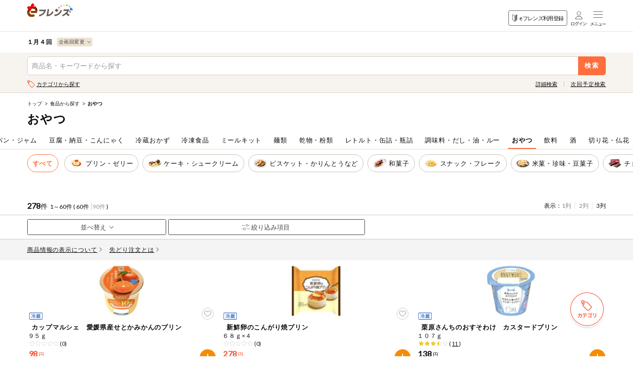

--- FILE ---
content_type: text/html;charset=UTF-8
request_url: https://eshop.nanairo.coop/front/sp/shiga/product/productlist?pc=24071000&cc=1001160000
body_size: 773620
content:

<?xml version="1.0" encoding="UTF-8"?>
<!DOCTYPE html PUBLIC "-//W3C//DTD XHTML 1.0 Transitional//EN" "http://www.w3.org/TR/xhtml1/DTD/xhtml1-transitional.dtd">










<!DOCTYPE html>
<html xmlns="http://www.w3.org/1999/xhtml" xml:lang="ja" lang="ja">
<head>
  









<meta charset="UTF-8">
<meta name="viewport" content="width=device-width,initial-scale=1">
<meta name="description" content="">

<link rel="icon" href="/front/contents/design_pc/img/common/favicon.ico">
<meta name="apple-mobile-web-app-title" content="eフレンズ">
<link rel="apple-touch-icon" href="/front/contents/design_pc/img/common/apple-touch-icon.png">

<link rel="stylesheet" href="//cdn.jsdelivr.net/npm/slick-carousel@1.8.1/slick/slick.css">
<link rel="stylesheet" href="/front/contents/design_sp/css/style.css?v=1.0.11">
<link rel="stylesheet" href="/front/contents/common/css/style2020sp.css?v=20250114">
<link href="//fonts.googleapis.com/css?family=Lato:300,400&display=swap" rel="stylesheet">
<script src="//ajax.googleapis.com/ajax/libs/jquery/1.11.1/jquery.min.js"></script>

<script src="/front/contents/design_sp/js/common/main.js?v=20251105" defer></script>
<script src="/front/script/prototype.js" defer></script>
<script type="text/javascript" src="/front/script/search.js?v=0.5.19" charset="utf-8"></script>
<script type="text/javascript" src="/front/script/mobile-detect.js"></script>
<link rel="preload" href="/front/contents/design_pc/img/common/loading_a.gif" as="image">
<link rel="preload" href="/front/contents/design_pc/img/common/loading_b.gif" as="image">

  <title>コープしが  １月４回（スマートフォン） 商品一覧</title>
  





<style>



</style>
  






<script type="text/javascript">

var action_button_busy = false;

function actionDial () {
  action_button_busy = true;
}
function actionHangup () {
  action_button_busy = false;
}
function actionBusy () {
  return action_button_busy;
}

function submitAutoComplete(formName) {
  var form = document.getElementById(formName);
  if (navigator.userAgent.toLowerCase().indexOf("msie") != -1) {
    window.external.AutoCompleteSaveForm(form);
  }
  form.submit();
}

function addBookmark(title,url) {
    if (window.sidebar) {
        window.sidebar.addPanel(title, url,"");
    } else if( document.all ) {
        window.external.AddFavorite( url, title);
    } else if( window.opera && window.print ) {
        return true;
    }
}
function modalClose(){
  document.getElementById("modal").classList.remove("is-show");
  document.getElementById("modal").style.display="none";
  actionHangup ();
  return false;
}

function modalOpen(msg, params){
  var json = JSON.stringify( params );
  json = JSON.parse( json );
  okLabel = json.okLabel;
  cancelLabel = json.cancelLabel;
  okContinuation= json.ok;
  cancelContinuation= json.cancel;

  html = '<div class="modal is-show" id="modal">';
  html += '<div class="bg-modal"></div>';
  html += '<div class="modal-in">';
  html += '<div class="content-modal-in">';
  html += '<p class="txt">' + msg + '</p>';
  html += '<div class="btn-area-content-modal-in area-ui-btn">';
  html += '<a href="javascript:void(0);" class="btn btn-gray" onclick="javascript:' + okContinuation + '">' + okLabel +'</a>';
  if(cancelContinuation != undefined){
	  html += '<a href="javascript:void(0);" class="btn"  onclick="javascript:'+ cancelContinuation + '">'+ cancelLabel +'</a>';
	}
  html += '</div>';
  html += '</div>';
  html += '</div>';
  html += '</div>';
  console.log( html );
  var newEle = document.createElement('div');
  newEle.innerHTML = html;
  var parent = document.getElementById('header');
  var theFirstChild = parent.firstChild;
  console.log( theFirstChild );
  parent.insertBefore(newEle, theFirstChild);

  return false;
}
function modalOpenM(msg, params){
	var json = JSON.stringify( params );
    json = JSON.parse( json );
	  okLabel = json.okLabel;
	  cancelLabel = json.cancelLabel;
	  middleLabel = json.middleLabel;
	  okContinuation= json.ok;
	  cancelContinuation= json.cancel;
	  middleContinuation = json.middle;

	  html = '<div class="modal is-show" id="modal">';
	  html += '<div class="bg-modal"></div>';
	  html += '<div class="modal-in">';
	  html += '<div class="content-modal-in">';
	  html += '<p class="txt">' + msg + '</p>';
	  html += '<div class="btn-area-content-modal-in area-ui-btn">';
	  html += '<a href="javascript:void(0);" class="btn" onclick="javascript:' + okContinuation + '">' + okLabel +'</a>';
	  html += '<a href="javascript:void(0);" class="btn" onclick="javascript:' + middleContinuation + '">' + middleLabel +'</a>';
	  html += '<a href="javascript:void(0);" class="btn btn-gray"  onclick="javascript:'+ cancelContinuation + '">'+ cancelLabel +'</a>';
	  html += '</div>';
	  html += '</div>';
	  html += '</div>';
	  html += '</div>';
	  console.log( html );
	  var newEle = document.createElement('div');
	  newEle.innerHTML = html;
	  var parent = document.getElementById('header');
	  var theFirstChild = parent.firstChild;
	  console.log( theFirstChild );
	  parent.insertBefore(newEle, theFirstChild);

	  return false;
	}
	
function addhistoryUrlFragment(anchorname) {
	  var href = window.location.href ;
	  var beforeurlFragment = window.location.hash ;
	  if(beforeurlFragment!=''){
	    href = href.replace(beforeurlFragment, '');
	  }
	  history.replaceState(null,null,href+'#' + anchorname );
	}	


function polling () {
  new Ajax.Request('/front/sp/shiga/mypage/mypage',
                   { method: 'get', evalScripts: false });
  setTimeout('polling()', 1000*60*25); // 25分
}
setTimeout('polling()', 1000*60*25); // 25分


</script>

  












  <script type="text/javascript">
  function continueEventAfterLogin () {
      }
  </script>













<script type="text/javascript">
<!--

function showOrderAmountWarningDialog (continuation) {
  if (actionBusy()) return;
  actionDial();

  if (continuation == undefined) { continuation = function(win) {return true;} }
  modalOpen('ご注文数量が10点以上の商品があります。<br/>正しい数量かご確認ください。',
  {width:300,
  okLabel: '注文修正する',
  className: 'alert_error',
  buttonClass: 'dialogButtonClass',
  id: 'dialogId',
  //ok:function (win) { actionHangup(); return continuation(win); },
  ok:'closeAmontDailog()',
  destroyOnClose:true
  });
}
function closeAmontDailog(){
	actionHangup();
	returnFocus();
	modalClose();
	return true;
}

function onBlurOrderAmount (oael) {
  var amount = oael.value;
  if (amount >= 10) {

    showOrderAmountWarningDialog();

  }
}
//-->
</script>

<script type="text/javascript">
<!--
function clearOrderAmounts () {
  var elements = document.forms['main'].elements;
  for (var i = 0; i < elements.length; i++) {
    var e = elements[i];
    if (e.id.match('^' + 'oa-') == 'oa-') {
      e.value = '';
    }
  }
}
function clearOrderErrors () {
  var elements = document.getElementsByTagName('strong');
  for (var i = 0; i < elements.length; i++) {
    var e = elements[i];
    if (e.id.match('^' + 'errmsg') == 'errmsg') {
      e.innerHTML = '';
    }
  }
}
function orderOk (kbn, orderNo, drb, recommendArea) {
  order(kbn, orderNo, null, 'ok', drb, '','', recommendArea);
}
function order (kbn, orderNo, drb) {
  order(kbn, orderNo, null,null,drb);
}
function updateProduct (orderNo, orderKbn, continuation, namespace) {
  var prefix = null;
  if (continuation == 'modalfront') continuation = function () { _global_modalfront(prefix, namespace); };
  if (continuation == null) continuation = function () { };
  var type = 'normal';
  var id = 'product-list-' + type + '-' + orderNo;
  var el = document.getElementById(id);
  var fpi;
  if (document.getElementById("fpi") && document.getElementById("fpi").checked) {
    fpi = 1;
  } else {
    fpi = 0;
  }
  if (!el) {
    type = '1line';
    id = 'product-list-' + type + '-' + orderNo;
    el = document.getElementById(id);
  }
  if (!el) {
    type = '3line';
    id = 'product-list-' + type + '-' + orderNo;
    el = document.getElementById(id);
  }
  if (!el) {
    type = 'post';
    id = 'product-list-' + type + '-' + orderNo;
    el = document.getElementById(id);
  }
  if (!el) {
	    type = 'ranking';
	    id = 'product-list-' + type + '-' + orderNo;
	    el = document.getElementById(id);
	  }
  if (!el) {
    type = 'detail';
    id = 'product-' + type + '-' + orderNo;
    el = document.getElementById(id);
  }
  if (!el) {
    type = 'coupon';
    id = 'product-list-' + type + '-' + orderNo;
    el = document.getElementById(id);
  }
  if (!el) {
    type = 'pointExchange';
    id = 'product-list-' + type + '-' + orderNo;
    el = document.getElementById(id);
  }
  if (!el) {
    
      try {
        clearOrderAmounts();
      } catch (ex) {
        // トップなどの画面
      }
    
    continuation();
    return;
  }
  var url = '/front/sp/shiga/product/productdetail-update-' + type + '?pc='+'26014000'
		  +'&on='+orderNo+'&sb='+'TmpBean--779204474'
		  +'&updateType='+type+'&setOrderKbn='+orderKbn+'&fpi='+fpi;


       url += '&trial=0';





       url += '&from=null';



       url += '&reviewFlg=false';

  prefix = '#'+id;
  new Ajax.Updater(id,
                   url,
                   { method: 'get', evalScripts: false, onComplete: continuation });
}
function order (kbn, orderNo, orderEditFlg, drv, drb,  fromKbn, preAmount, recommendArea) {
  if (actionBusy()) return;
  actionDial();
  clearOrderErrors();
  if(recommendArea == undefined || recommendArea == null || recommendArea == "null"){
	  recommendArea = "";
  }
  var RECOMMEND = '104';
  if(recommendArea != ""){
	  RECOMMEND = "RECOMMEND";
  }
  var amountRsId = 'oa-rs-' + recommendArea + orderNo;
  var amount = 1;
  var amountObj = document.getElementById("input-box-quantity");
  var hiddenOrderNoObj = document.getElementById("hidden-orderNo-for-order");
  var hiddenAreaNameObj = document.getElementById("hidden-areaName-for-order");
  if (amountObj != undefined) amount = amountObj.value;

  // 注文してない商品は、モーダルを表示されないし、
  // 最低注文数が設定されている場合はその点数、設定されていない場合は「1点」として注文する
  var orderAmountObj = document.getElementById('hidden-orderAmount-for-order-' + recommendArea + orderNo);
  if(orderAmountObj != undefined && Number(orderAmountObj.value) == 0){
    amount = document.getElementById('hidden-ordermin-for-order-' + recommendArea + orderNo).value;
  }
  if(104 == "347"){
	  amount = 1;
  }
  if (RECOMMEND == '114'){
    var dokujiAmountId = 'oa-' + orderNo;
    var dokujiAmountIndex;
    var dokujiAmountIndexObj = document.getElementById(dokujiAmountId);
    if(dokujiAmountIndexObj != undefined){
  	  dokujiAmountIndex = document.getElementById(dokujiAmountId).selectedIndex;
  	  if (dokujiAmountIndex != undefined){
  	    amount = document.getElementById(dokujiAmountId).options[dokujiAmountIndex].value;
  	  }
    }
  }
  amount = escape(amount);

  var orderList = document.getElementById('order-list');
  if (true || 104 == "347" || RECOMMEND == '114') {
  if (orderList) {
    var furl = encodeURIComponent('/product/productlist?pc=26014000&cc=1001160000&ps=60&pn=1&si=17&dt=c&dm=3&rc=0&cps=0');
    var params = {
      __csrf_token : '1a97b4d863ab393d00df20b3caa6070fdaa52ecb',
pc : '26014000',
      on : orderNo,
      oa : amount,
      drv : drv,
      drb : drb,
      ok : kbn,
      ra : recommendArea,
      sb : 'TmpBean--779204474',
      smi : RECOMMEND,
      furl : furl
    };
    jQuery.ajax({
        url:'/front/sp/shiga/component/orderlist?showOrderList=0',
        data:params,
        success:function(response){
          jQuery('#order-list').html(response);
          actionHangup();
          reloadOrderListRecomend();
          //reloadOrderList();
          var txt = jQuery(response).filter('#errCode-orderNo').val();
          if(txt != undefined && txt.length != 0 && txt == 'dlg:gototop'){
            location.href = '/front/sp/shiga/top/top';
          }
          var errMsg = jQuery(response).filter('#errMsg-orderNo').val();
          if(errMsg ==undefined || errMsg == null || errMsg == 'null' || errMsg.length == 0){
            if(isModalNull(response)){
              var errCode = jQuery(response).filter('#errCode-orderNo').val();
              if(errCode ==undefined || errCode == null || errCode == 'null' || errCode.length == 0){
                if(recommendArea == "" && RECOMMEND != "000"){
                  updateProduct(orderNo, kbn);
                }else {
                  var alt = "<span class='num'>"
                      + amount + "</span>";
                  jQuery('[id='+amountRsId+']').after(alt);
                  jQuery('[id='+amountRsId+']').parent().parent().addClass('is-input');
                  jQuery('[id='+amountRsId+']').parent().parent().removeClass('is-empty');
                  document.getElementById('hidden-amonut-for-order-' + recommendArea + orderNo).value = amount;
                  document.getElementById('hidden-orderAmount-for-order-' + recommendArea + orderNo).value = amount;
                }
              }
            }
          }else {
            jQuery('#errmsg-' + recommendArea + orderNo).html(errMsg);
          }
        }
      });
  }
  }else{
    if((fromKbn != undefined && fromKbn == "modal") || (drv != undefined && drv != null && drv.length > 0)){
      if(fromKbn == "modal"){
        var orderKbnObj = document.getElementById("input-box-orderKbn");
        if (orderKbnObj != undefined)  kbn = orderKbnObj.value;

        var recommendObj = document.getElementById("input-box-recommendArea");
        if (recommendObj != undefined)  recommendArea = recommendObj.value;

        if(recommendArea == undefined || recommendArea == null || recommendArea == "null"){
      	  recommendArea = "";
        }

        if(recommendArea != ""){
      	  RECOMMEND = "RECOMMEND";
        }
        var orderNoObj = document.getElementById("input-box-orderNo");
        if (orderNoObj != undefined)  orderNo = orderNoObj.value;
        amountRsId = 'oa-rs-' + recommendArea + orderNo;

      }else {
        	  amount = preAmount;
      }

      if (orderList) {
          var furl = encodeURIComponent('/product/productlist?pc=26014000&cc=1001160000&ps=60&pn=1&si=17&dt=c&dm=3&rc=0&cps=0');
          var params = {
            __csrf_token : '1a97b4d863ab393d00df20b3caa6070fdaa52ecb',
pc : '26014000',
            on : orderNo,
            oa : amount,
            drv : drv,
            drb : drb,
            ok : kbn,
            ra : recommendArea,
            sb : 'TmpBean--779204474',
            smi : RECOMMEND,
            furl : furl
          };
          jQuery.ajax({
            url:'/front/sp/shiga/component/orderlist?showOrderList=0',
            data:params,
            success:function(response){
              jQuery('#order-list').html(response);
              actionHangup();
              reloadOrderListRecomend();
              //reloadOrderList();
              var txt = jQuery(response).filter('#errCode-orderNo').val();
              if(txt != undefined && txt.length != 0 && txt == 'dlg:gototop'){
                location.href = '/front/sp/shiga/top/top';
              }
              var errMsg = jQuery(response).filter('#errMsg-orderNo').val();
              if(errMsg ==undefined || errMsg == null || errMsg == 'null' || errMsg.length == 0){
                if(isModalNull(response)){
                  var errCode = jQuery(response).filter('#errCode-orderNo').val();
                  if(errCode ==undefined || errCode == null || errCode == 'null' || errCode.length == 0){
                    if(recommendArea == "" && RECOMMEND != "000"){
                      updateProduct(orderNo, kbn);
                    }else {
                      var alt = "<span class='num'>"
                          + amount + "</span>";
                      jQuery('[id='+amountRsId+']').closest('a').find('.num').remove();
                      jQuery('[id='+amountRsId+']').after(alt);
                      jQuery('[id='+amountRsId+']').parent().parent().addClass('is-input');
                      jQuery('[id='+amountRsId+']').parent().parent().removeClass('is-empty');
                      document.getElementById('hidden-amonut-for-order-' + recommendArea + orderNo).value = amount;
                      document.getElementById('hidden-orderAmount-for-order-' + recommendArea + orderNo).value = amount;
                    }
                  }
                }
              }else {
                jQuery('#errmsg-' + recommendArea + orderNo).html(errMsg);
              }
            }
          });
        }
    }else {
      if (orderAmountObj != undefined && Number(orderAmountObj.value) == 0) {
        var data = jQuery('#oa-rs-' + recommendArea + orderNo).parent('.btn-order').data('product');
        var itemnm = "";
        if (data != undefined) {
          var arydata = data.split(", ");
          if (arydata.length > 1) itemnm = arydata[1];
        } else {
        	itemnm = jQuery('#hidden-amonut-for-order-' + recommendArea + orderNo).parent().parent().find('.tit-product').children('span').text();
        }
        jQuery('#modal-itemnm').html(itemnm);
        jQuery('#modal-title').html("ご注文");
        jQuery('#modal-order').css("display", "");
        jQuery('#modal-orderchange').css("display", "none");
        jQuery('#modal-orderlistlink').css("display", "none");
        if (amountObj != undefined)  amountObj.value = document.getElementById('hidden-ordermin-for-order-' + recommendArea + orderNo).value;
        var aic = jQuery('#hidden-itemcode-for-order-' + recommendArea + orderNo).val();
        if (aic != undefined && recommendArea == '' && jQuery('#hidden-autobtn-for-order-' + recommendArea + orderNo).val() == "true") {
          jQuery('#modal-auto-btn').css("display", "");
          jQuery('#modal-auto-btn').on('click', function(){automaticOrder(aic,'','','',orderNo);});
        } else {
          jQuery('#modal-auto-btn').css("display", "none");
          jQuery('#modal-auto-btn').on('click', function(){return;});
        }
      } else {
        jQuery('#modal-itemnm').html("");
        jQuery('#modal-title').html("注文数の変更");
        jQuery('#modal-order').css("display", "none");
        jQuery('#modal-orderchange').css("display", "");
        jQuery('#modal-orderlistlink').css("display", "");
        if (amountObj != undefined)  amountObj.value = document.getElementById('hidden-amonut-for-order-' + recommendArea + orderNo).value;
      }
      jQuery('#modal-order01').addClass('is-show').fadeIn(200);
      if (hiddenOrderNoObj != undefined)  hiddenOrderNoObj.value = orderNo;
      if (hiddenAreaNameObj != undefined)  hiddenAreaNameObj.value = recommendArea;

      var orderKbnObj = document.getElementById("input-box-orderKbn");
      if (orderKbnObj != undefined)  orderKbnObj.value = kbn;

      var orderNoObj = document.getElementById("input-box-orderNo");
      if (orderNoObj != undefined)  orderNoObj.value = orderNo;

      var recommendObj = document.getElementById("input-box-recommendArea");
      if (recommendObj != undefined) recommendObj.value  = recommendArea;
      actionHangup();
    }
  }
}
function isModalNull(response){
  var txt = jQuery(response).filter('#modal').text();
  //alert(txt.length);
  if(txt.length==0){
	if(response.indexOf('loginOkBtn') != -1){
	    return false;
	  }else{
	    return true;
	  }
  }else{
    return false;
  }
}
function recommendOrder (kbn, orderNo,itemCode,recommendArea) {
  if (actionBusy()) return;
  actionDial();

  clearOrderErrors();
  var orderList = document.getElementById('order-list');
  var recommendWide = document.getElementById('recommendWide');

  var amountId = 'oa-' + orderNo;
  var amount = document.getElementById(amountId).value;
  if (amount == undefined) amount = 1;
  amount = escape(amount);

  if (orderList) {
    var activeNum = 0;
    if (typeof(__rec_active_nums) != 'undefined' && __rec_active_nums) {
      activeNum = __rec_active_nums[recommendArea];
    }
    if (!recommendWide) {
      var furl = encodeURIComponent('/product/productlist?pc=26014000&cc=1001160000&ps=60&pn=1&si=17&dt=c&dm=3&rc=0&cps=0');
      new Ajax.Updater('order-list',
                       '/front/sp/shiga/component/orderlist?showOrderList=0&pc='+'26014000'+'&on='+orderNo+'&oa='+amount+'&ok='+kbn+'&sb=TmpBean--779204474&smi=RECOMMEND&furl='+furl+'&ra='+recommendArea+':'+activeNum,
                       { method: 'get', evalScripts: true });
    }else{
      var furl = encodeURIComponent('/product/productlist?pc=26014000&cc=1001160000&ps=60&pn=1&si=17&dt=c&dm=3&rc=0&cps=0');
      new Ajax.Updater('order-list',
                  '/front/sp/shiga/component/orderlist-orderedit?showOrderList=0&pc='+'26014000'+'&on='+orderNo+'&oa='+amount+'&ok='+kbn+'&sb=TmpBean--779204474&smi=RECOMMEND&furl='+furl+'&ra='+recommendArea+':'+activeNum,
                  { method: 'get', evalScripts: true });
    }
    
    //ゼネリックへのログ
      if(kbn == '22'){
   //注文区分22（商品詳細のとき）
//     alert('https://d3oibeskxgstg2.cloudfront.net/click.gif?ci=kinki_shiga&cs=null&a=itemDetail&g='+itemCode+'&cn=26014000&af='+recommendArea+'&timestamp='+get_timestamp());
      var image = new Image();
      image.src = 'https://d3oibeskxgstg2.cloudfront.net/click.gif?ci=kinki_shiga&cs=null&a=itemDetail&g='+itemCode+'&cn=26014000&af='+recommendArea+'&timestamp='+get_timestamp();
      }else{
//     alert('https://d3oibeskxgstg2.cloudfront.net/click.gif?ci=kinki_shiga&cs=null&a='+recommendArea+'&g='+itemCode+'&cn=26014000&timestamp='+get_timestamp());
       var image = new Image();
       image.src = 'https://d3oibeskxgstg2.cloudfront.net/click.gif?ci=kinki_shiga&cs=null&a='+recommendArea+'&g='+itemCode+'&cn=26014000&timestamp='+get_timestamp();
      }

    
  }
}

function get_timestamp() {
    var date = new Date();
    return date.getTime();
}

var last_webcatalog_orderNo = '';

function padOrderNo (x) {
  var ret = ''+x;
  while (ret.length < 6) {
    ret = '0' + ret;
  }
  return ret;
}

function webcatalog_order_in_action (orderNo) {
  var kbn = '12';
  var amount = '%2b%2b%2b%2b%2b%2b%2b';
  var orderList = parent.document.getElementById('order-list');
  if (orderList) {
//alert('orderNo: "' + orderNo + '"   last: "' + last_webcatalog_orderNo + '"');
//alert('orderNo: "' + padOrderNo(orderNo) + '"   last: "' + padOrderNo(last_webcatalog_orderNo) + '"');
    var consec = (padOrderNo(orderNo) == padOrderNo(last_webcatalog_orderNo));
    last_webcatalog_orderNo = orderNo;
    var furl = encodeURIComponent('/product/productlist?pc=26014000&cc=1001160000&ps=60&pn=1&si=17&dt=c&dm=3&rc=0&cps=0');
    new Ajax.Updater('order-list',
                     '/front/sp/shiga/component/orderlist-webcatalog?showOrderList=0&pc='+'26014000'+'&on='+orderNo+'&oa='+amount+'&ok='+kbn+'&sb=xx-TmpBean--779204474&smi=WEBCATALOG&furl='+furl+(consec?'&consec=1':''),
                     { method: 'get', evalScripts: true });
  }
}

function webcatalog_order (orderNo) {
  if (actionBusy()) return;
  actionDial();
  webcatalog_order_in_action(orderNo);
}

function like (kbn, key, divid) {
  if (actionBusy()) return;
  actionDial();

  var divId = document.getElementById(divid);
  if (divId) {
    var furl = encodeURIComponent('/product/productlist?pc=26014000&cc=1001160000&ps=60&pn=1&si=17&dt=c&dm=3&rc=0&cps=0');
    if (kbn == 'review') {
      new Ajax.Updater(divId,
                       '/front/sp/shiga/component/like?pc='+'26014000'+'&rid='+key+'&did='+divid+'&kbn='+kbn+'&sb=TmpBean--779204474&smi=104&furl='+furl,
                       { method: 'get', evalScripts: true });
    } else if (kbn == 'commodity') {
      new Ajax.Updater(divId,
                       '/front/sp/shiga/component/like?pc='+'26014000'+'&sic='+key+'&did='+divid+'&kbn='+kbn+'&sb=TmpBean--779204474&smi=104&furl='+furl,
                       { method: 'get', evalScripts: true });
    }
  }
}

function closeOrderModal(elment){
  var windowScrollTop = jQuery('body').attr('data-scroll');
  jQuery('#modal-order01').removeClass('is-show').fadeOut(200);
  jQuery('body').css('top', 0).removeClass('open');
  jQuery('window').scrollTop(windowScrollTop);
  return false;
}

function plusBtnClick(elment){
    val = jQuery(elment).parents('.js-quantity-btn').find('input').val();
    if(!val.match(/^\d+$/) || val < 0 || val == ""){
      val = 0;
      var num = parseInt(val) + 1;
    } else if(val >= 99){
      num = 99;
    } else {
      var num = parseInt(val) + 1;
    }
    var orderNo = jQuery(elment).parents('.js-quantity-btn').parent().find('#hidden-orderNo-for-order').val();
    var recArea = jQuery(elment).parents('.js-quantity-btn').parent().find('#input-box-recommendArea').val();
    var min = jQuery('#hidden-ordermin-for-order-'+recArea+orderNo).val();
    var max = jQuery('#hidden-ordermax-for-order-'+recArea+orderNo).val();
    if(parseInt(num) < parseInt(min)){
      num = min;
    }else if(parseInt(num) > parseInt(max)){
      num = max;
    }
    jQuery(elment).parents('.js-quantity-btn').find('input').val(num);
}

function minusBtnClick(elment){
    val = jQuery(elment).parents('.js-quantity-btn').find('input').val();
    if(!val.match(/^\d+$/) || val <= 1 || val == ""){
      val = 1;
      var num = parseInt(val);
    } else if(val > 99){
      num = 99;
    } else {
      var num = parseInt(val) - 1;
    }
    var orderNo = jQuery(elment).parents('.js-quantity-btn').parent().find('#hidden-orderNo-for-order').val();
    var recArea = jQuery(elment).parents('.js-quantity-btn').parent().find('#input-box-recommendArea').val();
    var min = jQuery('#hidden-ordermin-for-order-'+recArea+orderNo).val();
    var max = jQuery('#hidden-ordermax-for-order-'+recArea+orderNo).val();
    if(parseInt(num) < parseInt(min)){
      num = min;
    }else if(parseInt(num) > parseInt(max)){
      num = max;
    }
    jQuery(elment).parents('.js-quantity-btn').find('input').val(num);
}

function reloadOrderListRecomend () {
  if (document.getElementById('order-edit-list') == null) return;
  var continuation = function () { };
  var url = '/front/sp/shiga/component/orderedit/reload?pc='+'26014000'
		  +'&sb='+'TmpBean--779204474' + '&smi='+ '104';
  new Ajax.Updater('order-edit-list',
                   url,
                   { method: 'get', evalScripts: false, onComplete: continuation });
}

function reloadOrderList() {
	  var continuation = function () { };
	  var url = '/front/sp/shiga/component/orderlist/reload?showOrderList=0&pc='+'26014000'
			  +'&sb='+'TmpBean--779204474';
	  new Ajax.Updater('order-list',
	                   url,
	                   { method: 'get', evalScripts: false, onComplete: continuation });
	}
//-->
</script>

  






















  <script type="text/javascript">
  function continueEventAfterLogin () {
      }
  </script>













<script type="text/javascript">
<!--

function showOrderAmountWarningDialog (continuation) {
  if (actionBusy()) return;
  actionDial();

  if (continuation == undefined) { continuation = function(win) {return true;} }
  modalOpen('ご注文数量が10点以上の商品があります。<br/>正しい数量かご確認ください。',
  {width:300,
  okLabel: '注文修正する',
  className: 'alert_error',
  buttonClass: 'dialogButtonClass',
  id: 'dialogId',
  //ok:function (win) { actionHangup(); return continuation(win); },
  ok:'closeAmontDailog()',
  destroyOnClose:true
  });
}
function closeAmontDailog(){
	actionHangup();
	returnFocus();
	modalClose();
	return true;
}

function onBlurOrderAmount (oael) {
  var amount = oael.value;
  if (amount >= 10) {

    showOrderAmountWarningDialog();

  }
}
//-->
</script>

<script type="text/javascript">
<!--
function clearOrderAmounts () {
  var elements = document.forms['main'].elements;
  for (var i = 0; i < elements.length; i++) {
    var e = elements[i];
    if (e.id.match('^' + 'oa-') == 'oa-') {
      e.value = '';
    }
  }
}
function clearOrderErrors () {
  var elements = document.getElementsByTagName('strong');
  for (var i = 0; i < elements.length; i++) {
    var e = elements[i];
    if (e.id.match('^' + 'errmsg') == 'errmsg') {
      e.innerHTML = '';
    }
  }
}
function orderOk (kbn, orderNo, drb, recommendArea) {
  order(kbn, orderNo, null, 'ok', drb, '','', recommendArea);
}
function order (kbn, orderNo, drb) {
  order(kbn, orderNo, null,null,drb);
}
function updateProduct (orderNo, orderKbn, continuation, namespace) {
  var prefix = null;
  if (continuation == 'modalfront') continuation = function () { _global_modalfront(prefix, namespace); };
  if (continuation == null) continuation = function () { };
  var type = 'normal';
  var id = 'product-list-' + type + '-' + orderNo;
  var el = document.getElementById(id);
  var fpi;
  if (document.getElementById("fpi") && document.getElementById("fpi").checked) {
    fpi = 1;
  } else {
    fpi = 0;
  }
  if (!el) {
    type = '1line';
    id = 'product-list-' + type + '-' + orderNo;
    el = document.getElementById(id);
  }
  if (!el) {
    type = '3line';
    id = 'product-list-' + type + '-' + orderNo;
    el = document.getElementById(id);
  }
  if (!el) {
    type = 'post';
    id = 'product-list-' + type + '-' + orderNo;
    el = document.getElementById(id);
  }
  if (!el) {
	    type = 'ranking';
	    id = 'product-list-' + type + '-' + orderNo;
	    el = document.getElementById(id);
	  }
  if (!el) {
    type = 'detail';
    id = 'product-' + type + '-' + orderNo;
    el = document.getElementById(id);
  }
  if (!el) {
    type = 'coupon';
    id = 'product-list-' + type + '-' + orderNo;
    el = document.getElementById(id);
  }
  if (!el) {
    type = 'pointExchange';
    id = 'product-list-' + type + '-' + orderNo;
    el = document.getElementById(id);
  }
  if (!el) {
    
      try {
        clearOrderAmounts();
      } catch (ex) {
        // トップなどの画面
      }
    
    continuation();
    return;
  }
  var url = '/front/sp/shiga/product/productdetail-update-' + type + '?pc='+'26014000'
		  +'&on='+orderNo+'&sb='+'TmpBean--779204474'
		  +'&updateType='+type+'&setOrderKbn='+orderKbn+'&fpi='+fpi;


       url += '&trial=0';





       url += '&from=null';



       url += '&reviewFlg=false';

  prefix = '#'+id;
  new Ajax.Updater(id,
                   url,
                   { method: 'get', evalScripts: false, onComplete: continuation });
}
function order (kbn, orderNo, orderEditFlg, drv, drb,  fromKbn, preAmount, recommendArea) {
  if (actionBusy()) return;
  actionDial();
  clearOrderErrors();
  if(recommendArea == undefined || recommendArea == null || recommendArea == "null"){
	  recommendArea = "";
  }
  var RECOMMEND = '104';
  if(recommendArea != ""){
	  RECOMMEND = "RECOMMEND";
  }
  var amountRsId = 'oa-rs-' + recommendArea + orderNo;
  var amount = 1;
  var amountObj = document.getElementById("input-box-quantity");
  var hiddenOrderNoObj = document.getElementById("hidden-orderNo-for-order");
  var hiddenAreaNameObj = document.getElementById("hidden-areaName-for-order");
  if (amountObj != undefined) amount = amountObj.value;

  // 注文してない商品は、モーダルを表示されないし、
  // 最低注文数が設定されている場合はその点数、設定されていない場合は「1点」として注文する
  var orderAmountObj = document.getElementById('hidden-orderAmount-for-order-' + recommendArea + orderNo);
  if(orderAmountObj != undefined && Number(orderAmountObj.value) == 0){
    amount = document.getElementById('hidden-ordermin-for-order-' + recommendArea + orderNo).value;
  }
  if(104 == "347"){
	  amount = 1;
  }
  if (RECOMMEND == '114'){
    var dokujiAmountId = 'oa-' + orderNo;
    var dokujiAmountIndex;
    var dokujiAmountIndexObj = document.getElementById(dokujiAmountId);
    if(dokujiAmountIndexObj != undefined){
  	  dokujiAmountIndex = document.getElementById(dokujiAmountId).selectedIndex;
  	  if (dokujiAmountIndex != undefined){
  	    amount = document.getElementById(dokujiAmountId).options[dokujiAmountIndex].value;
  	  }
    }
  }
  amount = escape(amount);

  var orderList = document.getElementById('order-list');
  if (true || 104 == "347" || RECOMMEND == '114') {
  if (orderList) {
    var furl = encodeURIComponent('/product/productlist?pc=26014000&cc=1001160000&ps=60&pn=1&si=17&dt=c&dm=3&rc=0&cps=0');
    var params = {
      __csrf_token : '1a97b4d863ab393d00df20b3caa6070fdaa52ecb',
pc : '26014000',
      on : orderNo,
      oa : amount,
      drv : drv,
      drb : drb,
      ok : kbn,
      ra : recommendArea,
      sb : 'TmpBean--779204474',
      smi : RECOMMEND,
      furl : furl
    };
    jQuery.ajax({
        url:'/front/sp/shiga/component/orderlist?showOrderList=0',
        data:params,
        success:function(response){
          jQuery('#order-list').html(response);
          actionHangup();
          reloadOrderListRecomend();
          //reloadOrderList();
          var txt = jQuery(response).filter('#errCode-orderNo').val();
          if(txt != undefined && txt.length != 0 && txt == 'dlg:gototop'){
            location.href = '/front/sp/shiga/top/top';
          }
          var errMsg = jQuery(response).filter('#errMsg-orderNo').val();
          if(errMsg ==undefined || errMsg == null || errMsg == 'null' || errMsg.length == 0){
            if(isModalNull(response)){
              var errCode = jQuery(response).filter('#errCode-orderNo').val();
              if(errCode ==undefined || errCode == null || errCode == 'null' || errCode.length == 0){
                if(recommendArea == "" && RECOMMEND != "000"){
                  updateProduct(orderNo, kbn);
                }else {
                  var alt = "<span class='num'>"
                      + amount + "</span>";
                  jQuery('[id='+amountRsId+']').after(alt);
                  jQuery('[id='+amountRsId+']').parent().parent().addClass('is-input');
                  jQuery('[id='+amountRsId+']').parent().parent().removeClass('is-empty');
                  document.getElementById('hidden-amonut-for-order-' + recommendArea + orderNo).value = amount;
                  document.getElementById('hidden-orderAmount-for-order-' + recommendArea + orderNo).value = amount;
                }
              }
            }
          }else {
            jQuery('#errmsg-' + recommendArea + orderNo).html(errMsg);
          }
        }
      });
  }
  }else{
    if((fromKbn != undefined && fromKbn == "modal") || (drv != undefined && drv != null && drv.length > 0)){
      if(fromKbn == "modal"){
        var orderKbnObj = document.getElementById("input-box-orderKbn");
        if (orderKbnObj != undefined)  kbn = orderKbnObj.value;

        var recommendObj = document.getElementById("input-box-recommendArea");
        if (recommendObj != undefined)  recommendArea = recommendObj.value;

        if(recommendArea == undefined || recommendArea == null || recommendArea == "null"){
      	  recommendArea = "";
        }

        if(recommendArea != ""){
      	  RECOMMEND = "RECOMMEND";
        }
        var orderNoObj = document.getElementById("input-box-orderNo");
        if (orderNoObj != undefined)  orderNo = orderNoObj.value;
        amountRsId = 'oa-rs-' + recommendArea + orderNo;

      }else {
        	  amount = preAmount;
      }

      if (orderList) {
          var furl = encodeURIComponent('/product/productlist?pc=26014000&cc=1001160000&ps=60&pn=1&si=17&dt=c&dm=3&rc=0&cps=0');
          var params = {
            __csrf_token : '1a97b4d863ab393d00df20b3caa6070fdaa52ecb',
pc : '26014000',
            on : orderNo,
            oa : amount,
            drv : drv,
            drb : drb,
            ok : kbn,
            ra : recommendArea,
            sb : 'TmpBean--779204474',
            smi : RECOMMEND,
            furl : furl
          };
          jQuery.ajax({
            url:'/front/sp/shiga/component/orderlist?showOrderList=0',
            data:params,
            success:function(response){
              jQuery('#order-list').html(response);
              actionHangup();
              reloadOrderListRecomend();
              //reloadOrderList();
              var txt = jQuery(response).filter('#errCode-orderNo').val();
              if(txt != undefined && txt.length != 0 && txt == 'dlg:gototop'){
                location.href = '/front/sp/shiga/top/top';
              }
              var errMsg = jQuery(response).filter('#errMsg-orderNo').val();
              if(errMsg ==undefined || errMsg == null || errMsg == 'null' || errMsg.length == 0){
                if(isModalNull(response)){
                  var errCode = jQuery(response).filter('#errCode-orderNo').val();
                  if(errCode ==undefined || errCode == null || errCode == 'null' || errCode.length == 0){
                    if(recommendArea == "" && RECOMMEND != "000"){
                      updateProduct(orderNo, kbn);
                    }else {
                      var alt = "<span class='num'>"
                          + amount + "</span>";
                      jQuery('[id='+amountRsId+']').closest('a').find('.num').remove();
                      jQuery('[id='+amountRsId+']').after(alt);
                      jQuery('[id='+amountRsId+']').parent().parent().addClass('is-input');
                      jQuery('[id='+amountRsId+']').parent().parent().removeClass('is-empty');
                      document.getElementById('hidden-amonut-for-order-' + recommendArea + orderNo).value = amount;
                      document.getElementById('hidden-orderAmount-for-order-' + recommendArea + orderNo).value = amount;
                    }
                  }
                }
              }else {
                jQuery('#errmsg-' + recommendArea + orderNo).html(errMsg);
              }
            }
          });
        }
    }else {
      if (orderAmountObj != undefined && Number(orderAmountObj.value) == 0) {
        var data = jQuery('#oa-rs-' + recommendArea + orderNo).parent('.btn-order').data('product');
        var itemnm = "";
        if (data != undefined) {
          var arydata = data.split(", ");
          if (arydata.length > 1) itemnm = arydata[1];
        } else {
        	itemnm = jQuery('#hidden-amonut-for-order-' + recommendArea + orderNo).parent().parent().find('.tit-product').children('span').text();
        }
        jQuery('#modal-itemnm').html(itemnm);
        jQuery('#modal-title').html("ご注文");
        jQuery('#modal-order').css("display", "");
        jQuery('#modal-orderchange').css("display", "none");
        jQuery('#modal-orderlistlink').css("display", "none");
        if (amountObj != undefined)  amountObj.value = document.getElementById('hidden-ordermin-for-order-' + recommendArea + orderNo).value;
        var aic = jQuery('#hidden-itemcode-for-order-' + recommendArea + orderNo).val();
        if (aic != undefined && recommendArea == '' && jQuery('#hidden-autobtn-for-order-' + recommendArea + orderNo).val() == "true") {
          jQuery('#modal-auto-btn').css("display", "");
          jQuery('#modal-auto-btn').on('click', function(){automaticOrder(aic,'','','',orderNo);});
        } else {
          jQuery('#modal-auto-btn').css("display", "none");
          jQuery('#modal-auto-btn').on('click', function(){return;});
        }
      } else {
        jQuery('#modal-itemnm').html("");
        jQuery('#modal-title').html("注文数の変更");
        jQuery('#modal-order').css("display", "none");
        jQuery('#modal-orderchange').css("display", "");
        jQuery('#modal-orderlistlink').css("display", "");
        if (amountObj != undefined)  amountObj.value = document.getElementById('hidden-amonut-for-order-' + recommendArea + orderNo).value;
      }
      jQuery('#modal-order01').addClass('is-show').fadeIn(200);
      if (hiddenOrderNoObj != undefined)  hiddenOrderNoObj.value = orderNo;
      if (hiddenAreaNameObj != undefined)  hiddenAreaNameObj.value = recommendArea;

      var orderKbnObj = document.getElementById("input-box-orderKbn");
      if (orderKbnObj != undefined)  orderKbnObj.value = kbn;

      var orderNoObj = document.getElementById("input-box-orderNo");
      if (orderNoObj != undefined)  orderNoObj.value = orderNo;

      var recommendObj = document.getElementById("input-box-recommendArea");
      if (recommendObj != undefined) recommendObj.value  = recommendArea;
      actionHangup();
    }
  }
}
function isModalNull(response){
  var txt = jQuery(response).filter('#modal').text();
  //alert(txt.length);
  if(txt.length==0){
	if(response.indexOf('loginOkBtn') != -1){
	    return false;
	  }else{
	    return true;
	  }
  }else{
    return false;
  }
}
function recommendOrder (kbn, orderNo,itemCode,recommendArea) {
  if (actionBusy()) return;
  actionDial();

  clearOrderErrors();
  var orderList = document.getElementById('order-list');
  var recommendWide = document.getElementById('recommendWide');

  var amountId = 'oa-' + orderNo;
  var amount = document.getElementById(amountId).value;
  if (amount == undefined) amount = 1;
  amount = escape(amount);

  if (orderList) {
    var activeNum = 0;
    if (typeof(__rec_active_nums) != 'undefined' && __rec_active_nums) {
      activeNum = __rec_active_nums[recommendArea];
    }
    if (!recommendWide) {
      var furl = encodeURIComponent('/product/productlist?pc=26014000&cc=1001160000&ps=60&pn=1&si=17&dt=c&dm=3&rc=0&cps=0');
      new Ajax.Updater('order-list',
                       '/front/sp/shiga/component/orderlist?showOrderList=0&pc='+'26014000'+'&on='+orderNo+'&oa='+amount+'&ok='+kbn+'&sb=TmpBean--779204474&smi=RECOMMEND&furl='+furl+'&ra='+recommendArea+':'+activeNum,
                       { method: 'get', evalScripts: true });
    }else{
      var furl = encodeURIComponent('/product/productlist?pc=26014000&cc=1001160000&ps=60&pn=1&si=17&dt=c&dm=3&rc=0&cps=0');
      new Ajax.Updater('order-list',
                  '/front/sp/shiga/component/orderlist-orderedit?showOrderList=0&pc='+'26014000'+'&on='+orderNo+'&oa='+amount+'&ok='+kbn+'&sb=TmpBean--779204474&smi=RECOMMEND&furl='+furl+'&ra='+recommendArea+':'+activeNum,
                  { method: 'get', evalScripts: true });
    }
    
    //ゼネリックへのログ
      if(kbn == '22'){
   //注文区分22（商品詳細のとき）
//     alert('https://d3oibeskxgstg2.cloudfront.net/click.gif?ci=kinki_shiga&cs=null&a=itemDetail&g='+itemCode+'&cn=26014000&af='+recommendArea+'&timestamp='+get_timestamp());
      var image = new Image();
      image.src = 'https://d3oibeskxgstg2.cloudfront.net/click.gif?ci=kinki_shiga&cs=null&a=itemDetail&g='+itemCode+'&cn=26014000&af='+recommendArea+'&timestamp='+get_timestamp();
      }else{
//     alert('https://d3oibeskxgstg2.cloudfront.net/click.gif?ci=kinki_shiga&cs=null&a='+recommendArea+'&g='+itemCode+'&cn=26014000&timestamp='+get_timestamp());
       var image = new Image();
       image.src = 'https://d3oibeskxgstg2.cloudfront.net/click.gif?ci=kinki_shiga&cs=null&a='+recommendArea+'&g='+itemCode+'&cn=26014000&timestamp='+get_timestamp();
      }

    
  }
}

function get_timestamp() {
    var date = new Date();
    return date.getTime();
}

var last_webcatalog_orderNo = '';

function padOrderNo (x) {
  var ret = ''+x;
  while (ret.length < 6) {
    ret = '0' + ret;
  }
  return ret;
}

function webcatalog_order_in_action (orderNo) {
  var kbn = '12';
  var amount = '%2b%2b%2b%2b%2b%2b%2b';
  var orderList = parent.document.getElementById('order-list');
  if (orderList) {
//alert('orderNo: "' + orderNo + '"   last: "' + last_webcatalog_orderNo + '"');
//alert('orderNo: "' + padOrderNo(orderNo) + '"   last: "' + padOrderNo(last_webcatalog_orderNo) + '"');
    var consec = (padOrderNo(orderNo) == padOrderNo(last_webcatalog_orderNo));
    last_webcatalog_orderNo = orderNo;
    var furl = encodeURIComponent('/product/productlist?pc=26014000&cc=1001160000&ps=60&pn=1&si=17&dt=c&dm=3&rc=0&cps=0');
    new Ajax.Updater('order-list',
                     '/front/sp/shiga/component/orderlist-webcatalog?showOrderList=0&pc='+'26014000'+'&on='+orderNo+'&oa='+amount+'&ok='+kbn+'&sb=xx-TmpBean--779204474&smi=WEBCATALOG&furl='+furl+(consec?'&consec=1':''),
                     { method: 'get', evalScripts: true });
  }
}

function webcatalog_order (orderNo) {
  if (actionBusy()) return;
  actionDial();
  webcatalog_order_in_action(orderNo);
}

function like (kbn, key, divid) {
  if (actionBusy()) return;
  actionDial();

  var divId = document.getElementById(divid);
  if (divId) {
    var furl = encodeURIComponent('/product/productlist?pc=26014000&cc=1001160000&ps=60&pn=1&si=17&dt=c&dm=3&rc=0&cps=0');
    if (kbn == 'review') {
      new Ajax.Updater(divId,
                       '/front/sp/shiga/component/like?pc='+'26014000'+'&rid='+key+'&did='+divid+'&kbn='+kbn+'&sb=TmpBean--779204474&smi=104&furl='+furl,
                       { method: 'get', evalScripts: true });
    } else if (kbn == 'commodity') {
      new Ajax.Updater(divId,
                       '/front/sp/shiga/component/like?pc='+'26014000'+'&sic='+key+'&did='+divid+'&kbn='+kbn+'&sb=TmpBean--779204474&smi=104&furl='+furl,
                       { method: 'get', evalScripts: true });
    }
  }
}

function closeOrderModal(elment){
  var windowScrollTop = jQuery('body').attr('data-scroll');
  jQuery('#modal-order01').removeClass('is-show').fadeOut(200);
  jQuery('body').css('top', 0).removeClass('open');
  jQuery('window').scrollTop(windowScrollTop);
  return false;
}

function plusBtnClick(elment){
    val = jQuery(elment).parents('.js-quantity-btn').find('input').val();
    if(!val.match(/^\d+$/) || val < 0 || val == ""){
      val = 0;
      var num = parseInt(val) + 1;
    } else if(val >= 99){
      num = 99;
    } else {
      var num = parseInt(val) + 1;
    }
    var orderNo = jQuery(elment).parents('.js-quantity-btn').parent().find('#hidden-orderNo-for-order').val();
    var recArea = jQuery(elment).parents('.js-quantity-btn').parent().find('#input-box-recommendArea').val();
    var min = jQuery('#hidden-ordermin-for-order-'+recArea+orderNo).val();
    var max = jQuery('#hidden-ordermax-for-order-'+recArea+orderNo).val();
    if(parseInt(num) < parseInt(min)){
      num = min;
    }else if(parseInt(num) > parseInt(max)){
      num = max;
    }
    jQuery(elment).parents('.js-quantity-btn').find('input').val(num);
}

function minusBtnClick(elment){
    val = jQuery(elment).parents('.js-quantity-btn').find('input').val();
    if(!val.match(/^\d+$/) || val <= 1 || val == ""){
      val = 1;
      var num = parseInt(val);
    } else if(val > 99){
      num = 99;
    } else {
      var num = parseInt(val) - 1;
    }
    var orderNo = jQuery(elment).parents('.js-quantity-btn').parent().find('#hidden-orderNo-for-order').val();
    var recArea = jQuery(elment).parents('.js-quantity-btn').parent().find('#input-box-recommendArea').val();
    var min = jQuery('#hidden-ordermin-for-order-'+recArea+orderNo).val();
    var max = jQuery('#hidden-ordermax-for-order-'+recArea+orderNo).val();
    if(parseInt(num) < parseInt(min)){
      num = min;
    }else if(parseInt(num) > parseInt(max)){
      num = max;
    }
    jQuery(elment).parents('.js-quantity-btn').find('input').val(num);
}

function reloadOrderListRecomend () {
  if (document.getElementById('order-edit-list') == null) return;
  var continuation = function () { };
  var url = '/front/sp/shiga/component/orderedit/reload?pc='+'26014000'
		  +'&sb='+'TmpBean--779204474' + '&smi='+ '104';
  new Ajax.Updater('order-edit-list',
                   url,
                   { method: 'get', evalScripts: false, onComplete: continuation });
}

function reloadOrderList() {
	  var continuation = function () { };
	  var url = '/front/sp/shiga/component/orderlist/reload?showOrderList=0&pc='+'26014000'
			  +'&sb='+'TmpBean--779204474';
	  new Ajax.Updater('order-list',
	                   url,
	                   { method: 'get', evalScripts: false, onComplete: continuation });
	}
//-->
</script>


<script type="text/javascript">
<!--


    function dialog_onload () { overlayOnload(); }

//-->
</script>
<script type="text/javascript">
<!--
function overlayOnload(){
  var ovl = document.getElementById("control_overlay");
  if(ovl!=undefined){
  ovl.onclick = function() { parent.Control.Modal.close(); };
  ovl.onclick();
  }
}
function replaceQueryToken(tokens,name,value){
  var exist = false;
  for(var i = 0;i < tokens.length;i++){
    if(tokens[i].indexOf(name + "=") != -1){
      tokens[i] = name + "=" + value;
      exist = true;
    }
  }
  if(!exist){
    tokens.push(name + "=" + value);
  }
  return;
}

function move (pageNum, pageSize, sortIndex, displayType, displayMode) {
  move (pageNum, pageSize, sortIndex, displayType, displayMode,"");
}
function move (pageNum, pageSize, sortIndex, displayType, displayMode,url) {
	  move (pageNum, pageSize, sortIndex, displayType, displayMode,url,"");
}
function move (pageNum, pageSize, sortIndex, displayType, displayMode,url,yokuchuMode,filter) {
  var changePageSize = '0';
  if (pageNum == undefined) {
    pageNum = '1';
  }
  if (pageSize == undefined) {
    pageSize = '60';
  }else{
    changePageSize = '1';
  }
  if (sortIndex == undefined) {
    sortIndex = '17';
  }
  if (displayType == undefined) {
    displayType = 'c';
  }
  if (displayMode == undefined) {
    displayMode = '3';
  }
  if (yokuchuMode == undefined || yokuchuMode == "") {
	  yokuchuMode = '1';
  }

  if (filter == undefined || filter == "") {
	  filter = 'null';
  }
  var planCode = '26014000';
  var selectPlanCode = '';
  var categoryCode = '1001160000';
  var combiPlanNo = '';
  var hash = location.hash;
  var path = "/front/sp/shiga/product/productlist";
  if(url != undefined){
    path = url;
  }
  var query = "";
  var queryString = '?pc=&cc=&ps=60&pn=1&si=17&dt=c&dm=3&rc=0&cps=0';
  if(queryString.length > 0){
    var queryTokens = queryString.substr(1,queryString.length).split("&");
    replaceQueryToken(queryTokens, "pc", planCode);
    replaceQueryToken(queryTokens, "spc", selectPlanCode);
    replaceQueryToken(queryTokens, "cc", categoryCode);
    replaceQueryToken(queryTokens, "ps", pageSize);
    replaceQueryToken(queryTokens, "pn", pageNum);
    replaceQueryToken(queryTokens, "si", sortIndex);
    replaceQueryToken(queryTokens, "dt", displayType);
    replaceQueryToken(queryTokens, "dm", displayMode);
    replaceQueryToken(queryTokens, "cps", changePageSize);
    replaceQueryToken(queryTokens, "fi", filter);
    replaceQueryToken(queryTokens, "cpn", combiPlanNo);
    replaceQueryToken(queryTokens, "trial", "0");
    if (document.getElementById("fpi") && document.getElementById("fpi").checked) {
      replaceQueryToken(queryTokens, "fpi", "1");
    } else {
      replaceQueryToken(queryTokens, "fpi", "0");
    }



    var delimiter = "?";
    for (var i = 0; i < queryTokens.length; i++){
      query += delimiter + queryTokens[i];
      delimiter = "&";
    }
  }
  location.href = path + query + hash;
}

function changeThumbnail (no, src, captionText) {
  var image = document.getElementById('image-' + no);
  var caption = document.getElementById('caption-' + no);
  image.src = src;
  caption.innerHTML = captionText;
}

function pageChange(){
  var obj = document.getElementById("page-change");
  var index = obj.selectedIndex;
  move(index + 1);
}

function selectMove(kbn){
  if(kbn == 'sort'){
    var obj = document.getElementById("productlist-sort");
    var index = obj.selectedIndex;
    move('1', undefined, obj.options[index].value);
  }else if(kbn == 'count'){
    var obj = document.getElementById("productlist-count");
    var index = obj.selectedIndex;
    move(1,obj.options[index].value);
  }else if(kbn == 'filter'){
    var obj = document.getElementById("productlist-filter");
    var index = obj.selectedIndex;
    move('1', undefined, undefined, undefined, undefined, undefined, undefined,obj.options[index].value);
  }
}
function showReviewModal(orderNo, item){
	var windowScrollTop = jQuery(window).scrollTop();
	jQuery('body').css('top','-' + windowScrollTop + 'px').attr('data-scroll', windowScrollTop).addClass('open');
	jQuery('#view-viewModal-'+ orderNo ).addClass('is-show').fadeIn(200);
}
function closeReviewModal(item){
	var windowScrollTop = jQuery('body').attr('data-scroll');
	jQuery(item).parents('.viewModal').removeClass('is-show').fadeOut(200);
	jQuery('body').css('top', 0).removeClass('open');
	jQuery(window).scrollTop(windowScrollTop);
}
function addFavorite (orderNo, kbn, action) {
  addFavorite (orderNo, kbn , action, '', '');
}
function addFavorite (orderNo, kbn , action, drb, drv) {
  if (actionBusy()) return;
  actionDial();
  var fpi;
  if (document.getElementById("fpi") && document.getElementById("fpi").checked) {
    fpi = 1;
  } else {
    fpi = 0;
  }
  var furl = encodeURIComponent('/product/productlist?pc=26014000&cc=1001160000&ps=60&pn=1&si=17&dt=c&dm=3&rc=0&cps=0' + '&fpi=' + fpi );
  var params = {
    pc : '26014000',
    sp : '612',
    on : orderNo,
    sb : 'TmpBean--779204474',
    furl : furl,
    action : action,
    drb : drb,
    drv : drv
  };
  jQuery.ajax({
    url:'/front/sp/shiga/component/productlistfavorite',
    data:params,
    success:function(response){
      actionHangup();
      if(isModalNull(response) && response.indexOf('id=\"modal\"') != -1){
        location.href = '/front/sp/shiga/mypage/favorite_list';
      }else {
        jQuery('#product-list-favorite').html(response);
        updateProduct(orderNo, kbn, 'modalfront', 'prodlistfav');
      }
    },
  });
}

function preorder (pCode, iCode, alFlg, sPattern, huteikanFlg, preorderAmount, orderNo) {
  var changePageSize = '0';
  pageNum = '1';
  pageSize = '60';
  sortIndex = '17';
  displayType = 'c';
  displayMode = '3';
  yokuchuMode = '1';
  filter = 'null';
  var planCode = '26014000';
  var selectPlanCode = '';
  var categoryCode = '1001160000';
  var combiPlanNo = '';

  var query = "";
  var queryString = '?pc=&cc=&ps=60&pn=1&si=17&dt=c&dm=3&rc=0&cps=0';
  if(queryString.length > 0){
    var queryTokens = queryString.substr(1,queryString.length).split("&");
    replaceQueryToken(queryTokens, "pc", planCode);
    replaceQueryToken(queryTokens, "spc", selectPlanCode);
    replaceQueryToken(queryTokens, "cc", categoryCode);
    replaceQueryToken(queryTokens, "ps", pageSize);
    replaceQueryToken(queryTokens, "pn", pageNum);
    replaceQueryToken(queryTokens, "si", sortIndex);
    replaceQueryToken(queryTokens, "dt", displayType);
    replaceQueryToken(queryTokens, "dm", displayMode);
    replaceQueryToken(queryTokens, "cps", "0");
    replaceQueryToken(queryTokens, "fi", filter);
    replaceQueryToken(queryTokens, "cpn", combiPlanNo);
    replaceQueryToken(queryTokens, "trial", "0");
    if (document.getElementById("fpi") && document.getElementById("fpi").checked) {
      replaceQueryToken(queryTokens, "fpi", "1");
    } else {
      replaceQueryToken(queryTokens, "fpi", "0");
    }



    replaceQueryToken(queryTokens, "pCode", pCode);
    replaceQueryToken(queryTokens, "iCode", iCode);
    replaceQueryToken(queryTokens, "alFlg", alFlg);
    replaceQueryToken(queryTokens, "sPattern", sPattern);
    replaceQueryToken(queryTokens, "huteikanFlg", huteikanFlg);
    replaceQueryToken(queryTokens, "amount", preorderAmount);
    replaceQueryToken(queryTokens, "orderNo", orderNo);

    var delimiter = "?";
    for (var i = 0; i < queryTokens.length; i++){
      query += delimiter + queryTokens[i];
      delimiter = "&";
    }
  }
  with(document.forms['form']){
    var act;
    act = '/front/sp/shiga' + '/product/productlist/preorder/check' + query;
    method='post';action= act;
    javascript:void(0);submit();
  }
}

var SCROLL_COOKIE_NAME = 'scrollKeep';

function saveScrollCookie() {
  document.cookie = SCROLL_COOKIE_NAME + "="  + jQuery(window).scrollTop();
}

function deleteScrollCookie() {
  var dt = new Date('1999-12-31T23:59:59Z'); // 過去の日付をGMT形式に変換
  document.cookie = SCROLL_COOKIE_NAME + "=; expires=" + dt.toUTCString();
}

function moveScroll() {
  var cookies = document.cookie;
  var cookiesArray = cookies.split(';');
  for(var c of cookiesArray){
    var cArray = c.split('=');
    if( cArray[0] == SCROLL_COOKIE_NAME){
      var scrltop = cArray[1];
      console.log(scrltop);
      window.scrollTo(0, cArray[1]);
      setTimeout(function () {
        window.scrollTo(0, scrltop);
        console.log("after move: " + scrltop);
      }, 1000);
    }
  }
}

function onloadMoveScroll() {
  
    deleteScrollCookie();
   
  moveScroll();
}
//-->
</script>


  







<script>
const uid = null;
const cart_no = '26014000';
const transaction_id = cart_no + '_' + uid;
dataLayer = [{
	'uid': uid
}];
</script>
<!-- Google Tag Manager -->
<script>(function(w,d,s,l,i){w[l]=w[l]||[];w[l].push({'gtm.start':
new Date().getTime(),event:'gtm.js'});var f=d.getElementsByTagName(s)[0],
j=d.createElement(s),dl=l!='dataLayer'?'&l='+l:'';j.async=true;j.src=
'https://www.googletagmanager.com/gtm.js?id='+i+dl;f.parentNode.insertBefore(j,f);
})(window,document,'script','dataLayer','GTM-WP35SQJ');</script>
<!-- End Google Tag Manager -->


</head>
<body onload="javascript:continueEventAfterLogin();onloadMoveScroll();">
  







<!-- Google Tag Manager (noscript) -->
<noscript><iframe src="https://www.googletagmanager.com/ns.html?id=GTM-WP35SQJ"
height="0" width="0" style="display:none;visibility:hidden"></iframe></noscript>
<!-- End Google Tag Manager (noscript) -->

<!-- レコメンド用情報 -->

  
  
    <p id="gspc" style="display:none;">26014000</p>
    <p id="gspartnercode" style="display:none;">guest</p>
  


  






















<header id="header">
  
  <div class="header-in is-guest">
    <div class="header-wrapper">
      


















<script>
function closePage(){
    document.getElementById("modal").classList.remove("is-show");
    document.getElementById("modal").style.display="none";
  }

function showCanNotOrderMessage(){
    modalOpen('注文受付開始までお待ちください。（受付開始時間を過ぎている場合は、画面のリロードをお願いします。）(612-M001-008-E)',
      {width:300,
      okLabel: '閉じる',
      className: 'alert',
      buttonClass: 'dialogButtonClass',
      id: 'dialogId',
      ok:'closePage();',
      destroyOnClose:true
    });
  }
function showCanNotWebonlyMessage(){
    modalOpen('限定企画受付開始までお待ちください。（受付開始時間を過ぎている場合は、画面のリロードをお願いします。）(001-009-E)',
      {width:300,
      okLabel: '閉じる',
      className: 'alert',
      buttonClass: 'dialogButtonClass',
      id: 'dialogId',
      ok:'closePage();',
      destroyOnClose:true
    });
  }

</script>



  
    <div class="logo">
      <!--

















--><a href="/front/sp/shiga/top/top?pc=26014000&b=TmpBean--779204474"  >
        <img src="/front/contents/design_pc/img/common/logo.svg?20260121" alt="テキストサイトへのアクセスは、ログイン中は次のリンク「テキストサイトの注文受付一覧はこちら」から、ログイン前は最下部にある「テキスト注文サイトを表示」から">
      </a>



    </div>
  

<div class="flex">
    
  <div class="user-registration-btn">
    <!--

















--><a href="/front/sp/shiga/register/register?pc=26014000&b=TmpBean--779204474"  >
      <i class="ico ico-user-registration"></i>eフレンズ利用登録
    </a>



  </div>
    
  <nav class="nav-header">
    
      <div class="nav-login">
        <ul class="nav-iconlink">
          <!-- ログイン -->
          <li class="nav-login-status">
            <!--

















--><a href="/front/sp/shiga/common/login?pc=26014000&b=TmpBean--779204474"  ><i class="ico ico-sp-login"></i></a>



          </li>
        </ul>
      </div>
    
  </nav>

  <div class="gnav-header">
    <!-- メニュー -->
    <div class="btn-gnav-header" id="js-btn-gnav"><i class="ico ico-sp-menu"></i></div>

    <div class="panel-gnav-header">
      <div class="panel-gnav-header-in" id="js-panel-gnav-header-in">

        
          <div class="panel-gnav-menu is-guest">
            <ul>
              <li><!--

















--><a href="/front/sp/shiga/common/login?pc=26014000&b=TmpBean--779204474" class="list-no-ico" >ログイン</a>


</li>
            </ul>
          </div>
          <div class="tit-category">生協加入</div>
          <div class="panel-gnav-menu">
            <ul>
              <li><a href="https://www.kinki.coop/welcom.html" class="list-no-ico">生協加入はこちら</a></li>
              <li><a href="https://efriends.kinki.coop/userguide/index.html" class="list-no-ico">eフレンズとは</a></li>
              <li><a href="https://efriends.kinki.coop/userguide/guide/register/index.html" class="list-no-ico">登録から開始まで</a></li>
              </ul>
            </div>
        

        <div class="tit-category">お好きな方法で注文</div>
        <div class="panel-gnav-menu">
          <ul>
            
            
              <li><!--

















--><a href="/front/sp/shiga/top/top-gentei?pc=26014000&b=TmpBean--779204474"  ><i class="ico ico-star"></i>先着限定</a>


</li>
            
            
            
              
                <li><!--

















--><a href="/front/sp/shiga/product/orderbyno?pc=26014000&b=TmpBean--779204474#a-title"  ><i class="ico ico-note"></i>注文番号注文</a>


</li>
              
              
              <li><!--

















--><a href="/front/sp/shiga/product/productlist?dt=f&pc=26014000&b=TmpBean--779204474"  ><i class="ico ico-heart"></i>お気に入り注文</a>


</li>
              
              <li><!--

















--><a href="/front/sp/shiga/product/productlist?dt=h&pc=26014000&b=TmpBean--779204474"  ><i class="ico ico-yen-gray"></i>注文履歴注文</a>


</li>
              <li>
                
                  <a href="/wc/web/wc/lwc?coopCode=612&pc=26014000">
                    <i class="ico ico-book-gray"></i>WEBカタログ
                  </a>
                
              </li>
            
          </ul>
        </div>

       
       <div class="tit-category">商品を探す</div>
       
















  
  
    <div class="category-in">
      <div class="tit-category-in">先着限定から探す<span class="is-show"></span></div>
        <ul class="list-category-in">
          





<li>
  
      
        <a href="/front/sp/shiga/product/productlist?pc=26014000&cc=5001000000">
      
        <i class="ico ico-arrow"></i>
        あれば便利！役立ちストック
        </a>
  
</li>






<li>
  
      
        <a href="/front/sp/shiga/product/productlist?pc=26014000&cc=5002000000">
      
        <i class="ico ico-arrow"></i>
        食感が楽しいおやつ
        </a>
  
</li>






<li>
  
      
        <a href="/front/sp/shiga/product/productlist?pc=26014000&cc=5003000000">
      
        <i class="ico ico-arrow"></i>
        野菜・さかな・お肉
        </a>
  
</li>






<li>
  
      
        <a href="/front/sp/shiga/product/productlist?pc=26014000&cc=5004000000">
      
        <i class="ico ico-arrow"></i>
        加工食品・パン・お米
        </a>
  
</li>






<li>
  
      
        <a href="/front/sp/shiga/product/productlist?pc=26014000&cc=5005000000">
      
        <i class="ico ico-arrow"></i>
        冷凍食品
        </a>
  
</li>






<li>
  
      
        <a href="/front/sp/shiga/product/productlist?pc=26014000&cc=5006000000">
      
        <i class="ico ico-arrow"></i>
        お菓子・アイス
        </a>
  
</li>






<li>
  
      
        <a href="/front/sp/shiga/product/productlist?pc=26014000&cc=5007000000">
      
        <i class="ico ico-arrow"></i>
        飲料・お酒
        </a>
  
</li>






<li>
  
      
        <a href="/front/sp/shiga/product/productlist?pc=26014000&cc=5009000000">
      
        <i class="ico ico-arrow"></i>
        日用消耗品・化粧品
        </a>
  
</li>






<li>
  
      
        <a href="/front/sp/shiga/product/productlist?pc=26014000&cc=5010000000">
      
        <i class="ico ico-arrow"></i>
        日用家庭用品
        </a>
  
</li>






<li>
  
      
        <a href="/front/sp/shiga/product/productlist?pc=26014000&cc=5011000000">
      
        <i class="ico ico-arrow"></i>
        雑貨・衣料・寝具
        </a>
  
</li>






<li>
  
      
        <a href="/front/sp/shiga/product/productlist?pc=26014000&cc=5013000000">
      
        <i class="ico ico-arrow"></i>
        バーゲンブック
        </a>
  
</li>






<li>
  
      
        <a href="/front/sp/shiga/product/productlist?pc=26014000&cc=5014000000">
      
        <i class="ico ico-arrow"></i>
        ミニカーであそぼう
        </a>
  
</li>






<li>
  
      
        <a href="/front/sp/shiga/product/productlist?pc=26014000&cc=5040000000">
      
        <i class="ico ico-arrow"></i>
        お魚おかずを食べよう
        </a>
  
</li>






<li>
  
      
        <a href="/front/sp/shiga/product/productlist?pc=26014000&cc=5021000000">
      
        <i class="ico ico-arrow"></i>
        コープしがのおすすめ商品
        </a>
  
</li>

        </ul>
      
      
    </div>
  

  
  
  <div class="category-in">
    <div class="tit-category-in">人気カテゴリ<span class="is-show"></span></div>
    
    <ul class="list-category-in">
      
      <li><!--

















--><a href="/front/sp/shiga/product/recommend?pc=26014000&b=TmpBean--779204474"  ><i class="ico ico-arrow"></i>スマート・ワン注文</a>


</li>
      
        
          





<li>
  
      <div class="btn-sub-category"><p>今週のお買い得</p><span></span></div>
      <ul class="list-sub-category">
        <li>
          
            <a href="/front/sp/shiga/product/productlist?pc=26014000&cc=3000010000">
          
            <i class="ico ico-arrow"></i>今週のお買い得
            </a>
        </li>
        
             <li>
               
                 <a href="/front/sp/shiga/product/productlist?pc=26014000&cc=3001010010">
                 
                 <i class="ico ico-arrow"></i>果物・野菜・米
                 </a>
             </li>
        
             <li>
               
                 <a href="/front/sp/shiga/product/productlist?pc=26014000&cc=3001010020">
                 
                 <i class="ico ico-arrow"></i>魚介・肉
                 </a>
             </li>
        
             <li>
               
                 <a href="/front/sp/shiga/product/productlist?pc=26014000&cc=3001010030">
                 
                 <i class="ico ico-arrow"></i>卵・牛乳・乳製品・パン
                 </a>
             </li>
        
             <li>
               
                 <a href="/front/sp/shiga/product/productlist?pc=26014000&cc=3001010040">
                 
                 <i class="ico ico-arrow"></i>冷蔵おかず
                 </a>
             </li>
        
             <li>
               
                 <a href="/front/sp/shiga/product/productlist?pc=26014000&cc=3001010050">
                 
                 <i class="ico ico-arrow"></i>冷凍おかず
                 </a>
             </li>
        
             <li>
               
                 <a href="/front/sp/shiga/product/productlist?pc=26014000&cc=3001010060">
                 
                 <i class="ico ico-arrow"></i>加工・調味料
                 </a>
             </li>
        
             <li>
               
                 <a href="/front/sp/shiga/product/productlist?pc=26014000&cc=3001010070">
                 
                 <i class="ico ico-arrow"></i>菓子
                 </a>
             </li>
        
             <li>
               
                 <a href="/front/sp/shiga/product/productlist?pc=26014000&cc=3001010080">
                 
                 <i class="ico ico-arrow"></i>飲料
                 </a>
             </li>
        
             <li>
               
                 <a href="/front/sp/shiga/product/productlist?pc=26014000&cc=3001010090">
                 
                 <i class="ico ico-arrow"></i>酒
                 </a>
             </li>
        
             <li>
               
                 <a href="/front/sp/shiga/product/productlist?pc=26014000&cc=3001010100">
                 
                 <i class="ico ico-arrow"></i>日用消耗品
                 </a>
             </li>
        
             <li>
               
                 <a href="/front/sp/shiga/product/productlist?pc=26014000&cc=3001010110">
                 
                 <i class="ico ico-arrow"></i>生活用品
                 </a>
             </li>
        
             <li>
               
                 <a href="/front/sp/shiga/product/productlist?pc=26014000&cc=3001010120">
                 
                 <i class="ico ico-arrow"></i>ヘルス＆ビューティ
                 </a>
             </li>
        
      </ul>
  
</li>

        
          





<li>
  
      <div class="btn-sub-category"><p>コープ商品</p><span></span></div>
      <ul class="list-sub-category">
        <li>
          
            <a href="/front/sp/shiga/product/productlist?pc=26014000&cc=3000020000">
          
            <i class="ico ico-arrow"></i>コープ商品
            </a>
        </li>
        
             <li>
               
                 <a href="/front/sp/shiga/product/productlist?pc=26014000&cc=3001020010">
                 
                 <i class="ico ico-arrow"></i>果物・野菜・米
                 </a>
             </li>
        
             <li>
               
                 <a href="/front/sp/shiga/product/productlist?pc=26014000&cc=3001020020">
                 
                 <i class="ico ico-arrow"></i>魚介・肉
                 </a>
             </li>
        
             <li>
               
                 <a href="/front/sp/shiga/product/productlist?pc=26014000&cc=3001020030">
                 
                 <i class="ico ico-arrow"></i>卵・牛乳・乳製品・パン
                 </a>
             </li>
        
             <li>
               
                 <a href="/front/sp/shiga/product/productlist?pc=26014000&cc=3001020040">
                 
                 <i class="ico ico-arrow"></i>冷蔵おかず
                 </a>
             </li>
        
             <li>
               
                 <a href="/front/sp/shiga/product/productlist?pc=26014000&cc=3001020050">
                 
                 <i class="ico ico-arrow"></i>冷凍おかず
                 </a>
             </li>
        
             <li>
               
                 <a href="/front/sp/shiga/product/productlist?pc=26014000&cc=3001020060">
                 
                 <i class="ico ico-arrow"></i>加工・調味料
                 </a>
             </li>
        
             <li>
               
                 <a href="/front/sp/shiga/product/productlist?pc=26014000&cc=3001020070">
                 
                 <i class="ico ico-arrow"></i>菓子
                 </a>
             </li>
        
             <li>
               
                 <a href="/front/sp/shiga/product/productlist?pc=26014000&cc=3001020080">
                 
                 <i class="ico ico-arrow"></i>飲料
                 </a>
             </li>
        
             <li>
               
                 <a href="/front/sp/shiga/product/productlist?pc=26014000&cc=3001020090">
                 
                 <i class="ico ico-arrow"></i>酒
                 </a>
             </li>
        
             <li>
               
                 <a href="/front/sp/shiga/product/productlist?pc=26014000&cc=3001020091">
                 
                 <i class="ico ico-arrow"></i>日用消耗品
                 </a>
             </li>
        
             <li>
               
                 <a href="/front/sp/shiga/product/productlist?pc=26014000&cc=3001020092">
                 
                 <i class="ico ico-arrow"></i>生活用品
                 </a>
             </li>
        
             <li>
               
                 <a href="/front/sp/shiga/product/productlist?pc=26014000&cc=3001020093">
                 
                 <i class="ico ico-arrow"></i>コスメ＆ボディケア
                 </a>
             </li>
        
      </ul>
  
</li>

        
          





<li>
  
      <div class="btn-sub-category"><p>今週の新登場</p><span></span></div>
      <ul class="list-sub-category">
        <li>
          
            <a href="/front/sp/shiga/product/productlist?pc=26014000&cc=3000030000">
          
            <i class="ico ico-arrow"></i>今週の新登場
            </a>
        </li>
        
             <li>
               
                 <a href="/front/sp/shiga/product/productlist?pc=26014000&cc=3001110010">
                 
                 <i class="ico ico-arrow"></i>新登場
                 </a>
             </li>
        
             <li>
               
                 <a href="/front/sp/shiga/product/productlist?pc=26014000&cc=3001110020">
                 
                 <i class="ico ico-arrow"></i>シーズン新登場
                 </a>
             </li>
        
             <li>
               
                 <a href="/front/sp/shiga/product/productlist?pc=26014000&cc=3001110030">
                 
                 <i class="ico ico-arrow"></i>リニューアル新登場
                 </a>
             </li>
        
             <li>
               
                 <a href="/front/sp/shiga/product/productlist?pc=26014000&cc=3001110040">
                 
                 <i class="ico ico-arrow"></i>今回限り
                 </a>
             </li>
        
      </ul>
  
</li>

        
      
      
      <li><!--

















--><a href="/front/sp/shiga/product/yoridori?pc=26014000&b=TmpBean--779204474"  ><i class="ico ico-arrow"></i>よりどりでおトク</a>


</li>
    </ul>
  </div>
  

  
  
    <div class="category-in">
      <div class="tit-category-in">食品から探す<span class="is-show"></span></div>
      
      <ul class="list-category-in">
        





<li>
  
      
        <a href="/front/sp/shiga/product/productlist?pc=26014000&cc=1001010000">
      
        <i class="ico ico-arrow"></i>
        果物
        </a>
  
</li>






<li>
  
      <div class="btn-sub-category"><p>野菜</p><span></span></div>
      <ul class="list-sub-category">
        <li>
          
            <a href="/front/sp/shiga/product/productlist?pc=26014000&cc=1001020000">
          
            <i class="ico ico-arrow"></i>野菜
            </a>
        </li>
        
             <li>
               
                 <a href="/front/sp/shiga/product/productlist?pc=26014000&cc=1001020010">
                 
                 <i class="ico ico-arrow"></i>葉菜（キャベツ、ねぎなど）
                 </a>
             </li>
        
             <li>
               
                 <a href="/front/sp/shiga/product/productlist?pc=26014000&cc=1001020020">
                 
                 <i class="ico ico-arrow"></i>果菜（トマト、きゅうりなど）
                 </a>
             </li>
        
             <li>
               
                 <a href="/front/sp/shiga/product/productlist?pc=26014000&cc=1001020030">
                 
                 <i class="ico ico-arrow"></i>根菜（大根、じゃがいもなど）
                 </a>
             </li>
        
             <li>
               
                 <a href="/front/sp/shiga/product/productlist?pc=26014000&cc=1001020040">
                 
                 <i class="ico ico-arrow"></i>豆、きのこ、もやし、水煮
                 </a>
             </li>
        
             <li>
               
                 <a href="/front/sp/shiga/product/productlist?pc=26014000&cc=1001020050">
                 
                 <i class="ico ico-arrow"></i>野菜セット
                 </a>
             </li>
        
             <li>
               
                 <a href="/front/sp/shiga/product/productlist?pc=26014000&cc=1001020060">
                 
                 <i class="ico ico-arrow"></i>薬味・ハーブ類
                 </a>
             </li>
        
             <li>
               
                 <a href="/front/sp/shiga/product/productlist?pc=26014000&cc=1001020070">
                 
                 <i class="ico ico-arrow"></i>カット野菜
                 </a>
             </li>
        
             <li>
               
                 <a href="/front/sp/shiga/product/productlist?pc=26014000&cc=1001020080">
                 
                 <i class="ico ico-arrow"></i>冷凍野菜
                 </a>
             </li>
        
             <li>
               
                 <a href="/front/sp/shiga/product/productlist?pc=26014000&cc=1001020090">
                 
                 <i class="ico ico-arrow"></i>厳選価格
                 </a>
             </li>
        
      </ul>
  
</li>






<li>
  
      <div class="btn-sub-category"><p>肉・ハム・ソーセージ</p><span></span></div>
      <ul class="list-sub-category">
        <li>
          
            <a href="/front/sp/shiga/product/productlist?pc=26014000&cc=1001030000">
          
            <i class="ico ico-arrow"></i>肉・ハム・ソーセージ
            </a>
        </li>
        
             <li>
               
                 <a href="/front/sp/shiga/product/productlist?pc=26014000&cc=1001030010">
                 
                 <i class="ico ico-arrow"></i>牛肉
                 </a>
             </li>
        
             <li>
               
                 <a href="/front/sp/shiga/product/productlist?pc=26014000&cc=1001030020">
                 
                 <i class="ico ico-arrow"></i>豚肉
                 </a>
             </li>
        
             <li>
               
                 <a href="/front/sp/shiga/product/productlist?pc=26014000&cc=1001030030">
                 
                 <i class="ico ico-arrow"></i>鶏肉
                 </a>
             </li>
        
             <li>
               
                 <a href="/front/sp/shiga/product/productlist?pc=26014000&cc=1001030040">
                 
                 <i class="ico ico-arrow"></i>挽肉
                 </a>
             </li>
        
             <li>
               
                 <a href="/front/sp/shiga/product/productlist?pc=26014000&cc=1001030045">
                 
                 <i class="ico ico-arrow"></i>ハム・ソーセージ
                 </a>
             </li>
        
             <li>
               
                 <a href="/front/sp/shiga/product/productlist?pc=26014000&cc=1001030050">
                 
                 <i class="ico ico-arrow"></i>味付け肉・半調理品
                 </a>
             </li>
        
             <li>
               
                 <a href="/front/sp/shiga/product/productlist?pc=26014000&cc=1001030060">
                 
                 <i class="ico ico-arrow"></i>ハンバーグ・フライなど
                 </a>
             </li>
        
             <li>
               
                 <a href="/front/sp/shiga/product/productlist?pc=26014000&cc=1001030070">
                 
                 <i class="ico ico-arrow"></i>大容量
                 </a>
             </li>
        
      </ul>
  
</li>






<li>
  
      <div class="btn-sub-category"><p>魚介・加工品</p><span></span></div>
      <ul class="list-sub-category">
        <li>
          
            <a href="/front/sp/shiga/product/productlist?pc=26014000&cc=1001040000">
          
            <i class="ico ico-arrow"></i>魚介・加工品
            </a>
        </li>
        
             <li>
               
                 <a href="/front/sp/shiga/product/productlist?pc=26014000&cc=1001040010">
                 
                 <i class="ico ico-arrow"></i>刺身・鮮魚
                 </a>
             </li>
        
             <li>
               
                 <a href="/front/sp/shiga/product/productlist?pc=26014000&cc=1001040020">
                 
                 <i class="ico ico-arrow"></i>切り身・下処理済み魚
                 </a>
             </li>
        
             <li>
               
                 <a href="/front/sp/shiga/product/productlist?pc=26014000&cc=1001040030">
                 
                 <i class="ico ico-arrow"></i>干物・漬魚・うなぎ・しらす
                 </a>
             </li>
        
             <li>
               
                 <a href="/front/sp/shiga/product/productlist?pc=26014000&cc=1001040040">
                 
                 <i class="ico ico-arrow"></i>えび・かに・ミックス
                 </a>
             </li>
        
             <li>
               
                 <a href="/front/sp/shiga/product/productlist?pc=26014000&cc=1001040050">
                 
                 <i class="ico ico-arrow"></i>貝・海藻・魚卵
                 </a>
             </li>
        
             <li>
               
                 <a href="/front/sp/shiga/product/productlist?pc=26014000&cc=1001040060">
                 
                 <i class="ico ico-arrow"></i>丼の具・フライ・惣菜
                 </a>
             </li>
        
             <li>
               
                 <a href="/front/sp/shiga/product/productlist?pc=26014000&cc=1001040070">
                 
                 <i class="ico ico-arrow"></i>鍋物セット
                 </a>
             </li>
        
      </ul>
  
</li>






<li>
  
      <div class="btn-sub-category"><p>米・雑穀など</p><span></span></div>
      <ul class="list-sub-category">
        <li>
          
            <a href="/front/sp/shiga/product/productlist?pc=26014000&cc=1001050000">
          
            <i class="ico ico-arrow"></i>米・雑穀など
            </a>
        </li>
        
             <li>
               
                 <a href="/front/sp/shiga/product/productlist?pc=26014000&cc=1001050010">
                 
                 <i class="ico ico-arrow"></i>普通精米
                 </a>
             </li>
        
             <li>
               
                 <a href="/front/sp/shiga/product/productlist?pc=26014000&cc=1001050020">
                 
                 <i class="ico ico-arrow"></i>無洗米
                 </a>
             </li>
        
             <li>
               
                 <a href="/front/sp/shiga/product/productlist?pc=26014000&cc=1001050030">
                 
                 <i class="ico ico-arrow"></i>玄米・雑穀・もち
                 </a>
             </li>
        
             <li>
               
                 <a href="/front/sp/shiga/product/productlist?pc=26014000&cc=1001050040">
                 
                 <i class="ico ico-arrow"></i>レトルトごはん
                 </a>
             </li>
        
      </ul>
  
</li>






<li>
  
      <div class="btn-sub-category"><p>卵・牛乳・乳製品</p><span></span></div>
      <ul class="list-sub-category">
        <li>
          
            <a href="/front/sp/shiga/product/productlist?pc=26014000&cc=1001060000">
          
            <i class="ico ico-arrow"></i>卵・牛乳・乳製品
            </a>
        </li>
        
             <li>
               
                 <a href="/front/sp/shiga/product/productlist?pc=26014000&cc=1001060010">
                 
                 <i class="ico ico-arrow"></i>卵
                 </a>
             </li>
        
             <li>
               
                 <a href="/front/sp/shiga/product/productlist?pc=26014000&cc=1001060015">
                 
                 <i class="ico ico-arrow"></i>牛乳・乳飲料
                 </a>
             </li>
        
             <li>
               
                 <a href="/front/sp/shiga/product/productlist?pc=26014000&cc=1001060020">
                 
                 <i class="ico ico-arrow"></i>乳酸菌飲料・チルド飲料
                 </a>
             </li>
        
             <li>
               
                 <a href="/front/sp/shiga/product/productlist?pc=26014000&cc=1001060025">
                 
                 <i class="ico ico-arrow"></i>豆乳
                 </a>
             </li>
        
             <li>
               
                 <a href="/front/sp/shiga/product/productlist?pc=26014000&cc=1001060030">
                 
                 <i class="ico ico-arrow"></i>ヨーグルト
                 </a>
             </li>
        
             <li>
               
                 <a href="/front/sp/shiga/product/productlist?pc=26014000&cc=1001060040">
                 
                 <i class="ico ico-arrow"></i>チーズ
                 </a>
             </li>
        
             <li>
               
                 <a href="/front/sp/shiga/product/productlist?pc=26014000&cc=1001060050">
                 
                 <i class="ico ico-arrow"></i>バター・マーガリンなど
                 </a>
             </li>
        
      </ul>
  
</li>






<li>
  
      <div class="btn-sub-category"><p>パン・ジャム</p><span></span></div>
      <ul class="list-sub-category">
        <li>
          
            <a href="/front/sp/shiga/product/productlist?pc=26014000&cc=1001070000">
          
            <i class="ico ico-arrow"></i>パン・ジャム
            </a>
        </li>
        
             <li>
               
                 <a href="/front/sp/shiga/product/productlist?pc=26014000&cc=1001070010">
                 
                 <i class="ico ico-arrow"></i>食パン・ロールパン
                 </a>
             </li>
        
             <li>
               
                 <a href="/front/sp/shiga/product/productlist?pc=26014000&cc=1001070020">
                 
                 <i class="ico ico-arrow"></i>菓子パン
                 </a>
             </li>
        
             <li>
               
                 <a href="/front/sp/shiga/product/productlist?pc=26014000&cc=1001070030">
                 
                 <i class="ico ico-arrow"></i>バター・ジャムなど
                 </a>
             </li>
        
      </ul>
  
</li>






<li>
  
      
        <a href="/front/sp/shiga/product/productlist?pc=26014000&cc=1001080000">
      
        <i class="ico ico-arrow"></i>
        豆腐・納豆・こんにゃく
        </a>
  
</li>






<li>
  
      <div class="btn-sub-category"><p>冷蔵おかず</p><span></span></div>
      <ul class="list-sub-category">
        <li>
          
            <a href="/front/sp/shiga/product/productlist?pc=26014000&cc=1001090000">
          
            <i class="ico ico-arrow"></i>冷蔵おかず
            </a>
        </li>
        
             <li>
               
                 <a href="/front/sp/shiga/product/productlist?pc=26014000&cc=1001090010">
                 
                 <i class="ico ico-arrow"></i>惣菜・弁当
                 </a>
             </li>
        
             <li>
               
                 <a href="/front/sp/shiga/product/productlist?pc=26014000&cc=1001090020">
                 
                 <i class="ico ico-arrow"></i>練り物
                 </a>
             </li>
        
             <li>
               
                 <a href="/front/sp/shiga/product/productlist?pc=26014000&cc=1001090030">
                 
                 <i class="ico ico-arrow"></i>漬物・佃煮
                 </a>
             </li>
        
      </ul>
  
</li>






<li>
  
      <div class="btn-sub-category"><p>冷凍食品</p><span></span></div>
      <ul class="list-sub-category">
        <li>
          
            <a href="/front/sp/shiga/product/productlist?pc=26014000&cc=1001100000">
          
            <i class="ico ico-arrow"></i>冷凍食品
            </a>
        </li>
        
             <li>
               
                 <a href="/front/sp/shiga/product/productlist?pc=26014000&cc=1001100010">
                 
                 <i class="ico ico-arrow"></i>和風惣菜
                 </a>
             </li>
        
             <li>
               
                 <a href="/front/sp/shiga/product/productlist?pc=26014000&cc=1001100020">
                 
                 <i class="ico ico-arrow"></i>中華総菜
                 </a>
             </li>
        
             <li>
               
                 <a href="/front/sp/shiga/product/productlist?pc=26014000&cc=1001100030">
                 
                 <i class="ico ico-arrow"></i>ハンバーグ・フライ
                 </a>
             </li>
        
             <li>
               
                 <a href="/front/sp/shiga/product/productlist?pc=26014000&cc=1001100040">
                 
                 <i class="ico ico-arrow"></i>冷凍野菜・果物
                 </a>
             </li>
        
             <li>
               
                 <a href="/front/sp/shiga/product/productlist?pc=26014000&cc=1001100050">
                 
                 <i class="ico ico-arrow"></i>チャーハン・ピラフ・丼の具
                 </a>
             </li>
        
             <li>
               
                 <a href="/front/sp/shiga/product/productlist?pc=26014000&cc=1001100060">
                 
                 <i class="ico ico-arrow"></i>冷凍麺
                 </a>
             </li>
        
             <li>
               
                 <a href="/front/sp/shiga/product/productlist?pc=26014000&cc=1001100070">
                 
                 <i class="ico ico-arrow"></i>軽食（ピザ・たこやきなど）
                 </a>
             </li>
        
             <li>
               
                 <a href="/front/sp/shiga/product/productlist?pc=26014000&cc=1001100080">
                 
                 <i class="ico ico-arrow"></i>弁当用惣菜
                 </a>
             </li>
        
             <li>
               
                 <a href="/front/sp/shiga/product/productlist?pc=26014000&cc=1001100090">
                 
                 <i class="ico ico-arrow"></i>電子レンジ調理可
                 </a>
             </li>
        
      </ul>
  
</li>






<li>
  
      <div class="btn-sub-category"><p>ミールキット</p><span></span></div>
      <ul class="list-sub-category">
        <li>
          
            <a href="/front/sp/shiga/product/productlist?pc=26014000&cc=1001110000">
          
            <i class="ico ico-arrow"></i>ミールキット
            </a>
        </li>
        
             <li>
               
                 <a href="/front/sp/shiga/product/productlist?pc=26014000&cc=1001110010">
                 
                 <i class="ico ico-arrow"></i>冷蔵ミールキット
                 </a>
             </li>
        
             <li>
               
                 <a href="/front/sp/shiga/product/productlist?pc=26014000&cc=1001110020">
                 
                 <i class="ico ico-arrow"></i>冷凍ミールキット
                 </a>
             </li>
        
      </ul>
  
</li>






<li>
  
      <div class="btn-sub-category"><p>麺類</p><span></span></div>
      <ul class="list-sub-category">
        <li>
          
            <a href="/front/sp/shiga/product/productlist?pc=26014000&cc=1001120000">
          
            <i class="ico ico-arrow"></i>麺類
            </a>
        </li>
        
             <li>
               
                 <a href="/front/sp/shiga/product/productlist?pc=26014000&cc=1001120010">
                 
                 <i class="ico ico-arrow"></i>冷凍麺
                 </a>
             </li>
        
             <li>
               
                 <a href="/front/sp/shiga/product/productlist?pc=26014000&cc=1001120020">
                 
                 <i class="ico ico-arrow"></i>冷蔵麺
                 </a>
             </li>
        
             <li>
               
                 <a href="/front/sp/shiga/product/productlist?pc=26014000&cc=1001120030">
                 
                 <i class="ico ico-arrow"></i>乾麺
                 </a>
             </li>
        
      </ul>
  
</li>






<li>
  
      <div class="btn-sub-category"><p>乾物・粉類</p><span></span></div>
      <ul class="list-sub-category">
        <li>
          
            <a href="/front/sp/shiga/product/productlist?pc=26014000&cc=1001130000">
          
            <i class="ico ico-arrow"></i>乾物・粉類
            </a>
        </li>
        
             <li>
               
                 <a href="/front/sp/shiga/product/productlist?pc=26014000&cc=1001130010">
                 
                 <i class="ico ico-arrow"></i>乾物（ごま、海苔など）
                 </a>
             </li>
        
             <li>
               
                 <a href="/front/sp/shiga/product/productlist?pc=26014000&cc=1001130020">
                 
                 <i class="ico ico-arrow"></i>粉類（小麦粉など）
                 </a>
             </li>
        
      </ul>
  
</li>






<li>
  
      <div class="btn-sub-category"><p>レトルト・缶詰・瓶詰</p><span></span></div>
      <ul class="list-sub-category">
        <li>
          
            <a href="/front/sp/shiga/product/productlist?pc=26014000&cc=1001140000">
          
            <i class="ico ico-arrow"></i>レトルト・缶詰・瓶詰
            </a>
        </li>
        
             <li>
               
                 <a href="/front/sp/shiga/product/productlist?pc=26014000&cc=1001140010">
                 
                 <i class="ico ico-arrow"></i>レトルト・半調理品
                 </a>
             </li>
        
             <li>
               
                 <a href="/front/sp/shiga/product/productlist?pc=26014000&cc=1001140020">
                 
                 <i class="ico ico-arrow"></i>即席めん
                 </a>
             </li>
        
             <li>
               
                 <a href="/front/sp/shiga/product/productlist?pc=26014000&cc=1001140030">
                 
                 <i class="ico ico-arrow"></i>スープ・みそ汁
                 </a>
             </li>
        
             <li>
               
                 <a href="/front/sp/shiga/product/productlist?pc=26014000&cc=1001140040">
                 
                 <i class="ico ico-arrow"></i>缶詰・瓶詰
                 </a>
             </li>
        
      </ul>
  
</li>






<li>
  
      <div class="btn-sub-category"><p>調味料・だし・油・ルー</p><span></span></div>
      <ul class="list-sub-category">
        <li>
          
            <a href="/front/sp/shiga/product/productlist?pc=26014000&cc=1001150000">
          
            <i class="ico ico-arrow"></i>調味料・だし・油・ルー
            </a>
        </li>
        
             <li>
               
                 <a href="/front/sp/shiga/product/productlist?pc=26014000&cc=1001150010">
                 
                 <i class="ico ico-arrow"></i>調味料・油・みそ
                 </a>
             </li>
        
             <li>
               
                 <a href="/front/sp/shiga/product/productlist?pc=26014000&cc=1001150020">
                 
                 <i class="ico ico-arrow"></i>マヨネーズ・ドレッシングなど
                 </a>
             </li>
        
             <li>
               
                 <a href="/front/sp/shiga/product/productlist?pc=26014000&cc=1001150030">
                 
                 <i class="ico ico-arrow"></i>だしパック・ブイヨン・ルー
                 </a>
             </li>
        
      </ul>
  
</li>






<li>
  
      <div class="btn-sub-category"><p>おやつ</p><span></span></div>
      <ul class="list-sub-category">
        <li>
          
            <a href="/front/sp/shiga/product/productlist?pc=26014000&cc=1001160000">
          
            <i class="ico ico-arrow"></i>おやつ
            </a>
        </li>
        
             <li>
               
                 <a href="/front/sp/shiga/product/productlist?pc=26014000&cc=1001160010">
                 
                 <i class="ico ico-arrow"></i>プリン・ゼリー
                 </a>
             </li>
        
             <li>
               
                 <a href="/front/sp/shiga/product/productlist?pc=26014000&cc=1001160020">
                 
                 <i class="ico ico-arrow"></i>ケーキ・シュークリーム
                 </a>
             </li>
        
             <li>
               
                 <a href="/front/sp/shiga/product/productlist?pc=26014000&cc=1001160030">
                 
                 <i class="ico ico-arrow"></i>ビスケット・かりんとうなど
                 </a>
             </li>
        
             <li>
               
                 <a href="/front/sp/shiga/product/productlist?pc=26014000&cc=1001160040">
                 
                 <i class="ico ico-arrow"></i>和菓子
                 </a>
             </li>
        
             <li>
               
                 <a href="/front/sp/shiga/product/productlist?pc=26014000&cc=1001160050">
                 
                 <i class="ico ico-arrow"></i>スナック・フレーク
                 </a>
             </li>
        
             <li>
               
                 <a href="/front/sp/shiga/product/productlist?pc=26014000&cc=1001160060">
                 
                 <i class="ico ico-arrow"></i>米菓・珍味・豆菓子
                 </a>
             </li>
        
             <li>
               
                 <a href="/front/sp/shiga/product/productlist?pc=26014000&cc=1001160070">
                 
                 <i class="ico ico-arrow"></i>チョコレート・キャンディー
                 </a>
             </li>
        
             <li>
               
                 <a href="/front/sp/shiga/product/productlist?pc=26014000&cc=1001160080">
                 
                 <i class="ico ico-arrow"></i>アイス・氷菓
                 </a>
             </li>
        
      </ul>
  
</li>






<li>
  
      <div class="btn-sub-category"><p>飲料</p><span></span></div>
      <ul class="list-sub-category">
        <li>
          
            <a href="/front/sp/shiga/product/productlist?pc=26014000&cc=1001170000">
          
            <i class="ico ico-arrow"></i>飲料
            </a>
        </li>
        
             <li>
               
                 <a href="/front/sp/shiga/product/productlist?pc=26014000&cc=1001170010">
                 
                 <i class="ico ico-arrow"></i>茶葉・コーヒー粉
                 </a>
             </li>
        
             <li>
               
                 <a href="/front/sp/shiga/product/productlist?pc=26014000&cc=1001170020">
                 
                 <i class="ico ico-arrow"></i>野菜ジュース・果物ジュース
                 </a>
             </li>
        
             <li>
               
                 <a href="/front/sp/shiga/product/productlist?pc=26014000&cc=1001170030">
                 
                 <i class="ico ico-arrow"></i>水・茶・コーヒー
                 </a>
             </li>
        
             <li>
               
                 <a href="/front/sp/shiga/product/productlist?pc=26014000&cc=1001170040">
                 
                 <i class="ico ico-arrow"></i>炭酸飲料・清涼飲料など
                 </a>
             </li>
        
             <li>
               
                 <a href="/front/sp/shiga/product/productlist?pc=26014000&cc=1001170050">
                 
                 <i class="ico ico-arrow"></i>乳酸菌飲料・チルド飲料
                 </a>
             </li>
        
      </ul>
  
</li>






<li>
  
      <div class="btn-sub-category"><p>酒</p><span></span></div>
      <ul class="list-sub-category">
        <li>
          
            <a href="/front/sp/shiga/product/productlist?pc=26014000&cc=1001180000">
          
            <i class="ico ico-arrow"></i>酒
            </a>
        </li>
        
             <li>
               
                 <a href="/front/sp/shiga/product/productlist?pc=26014000&cc=1001180010">
                 
                 <i class="ico ico-arrow"></i>日本酒・焼酎
                 </a>
             </li>
        
             <li>
               
                 <a href="/front/sp/shiga/product/productlist?pc=26014000&cc=1001180020">
                 
                 <i class="ico ico-arrow"></i>ビール・発泡酒
                 </a>
             </li>
        
             <li>
               
                 <a href="/front/sp/shiga/product/productlist?pc=26014000&cc=1001180030">
                 
                 <i class="ico ico-arrow"></i>ワイン・果実酒
                 </a>
             </li>
        
             <li>
               
                 <a href="/front/sp/shiga/product/productlist?pc=26014000&cc=1001180040">
                 
                 <i class="ico ico-arrow"></i>ウィスキー・リキュール
                 </a>
             </li>
        
             <li>
               
                 <a href="/front/sp/shiga/product/productlist?pc=26014000&cc=1001180050">
                 
                 <i class="ico ico-arrow"></i>ノンアルコール
                 </a>
             </li>
        
      </ul>
  
</li>






<li>
  
      
        <a href="/front/sp/shiga/product/productlist?pc=26014000&cc=1001190000">
      
        <i class="ico ico-arrow"></i>
        切り花・仏花
        </a>
  
</li>

      </ul>
    </div>
  

  
  
    <div class="category-in">
      <div class="tit-category-in">家庭用品から探す<span class="is-show"></span></div>
      
      <ul class="list-category-in">
        





<li>
  
      <div class="btn-sub-category"><p>ティッシュ・トイレットペーパー</p><span></span></div>
      <ul class="list-sub-category">
        <li>
          
            <a href="/front/sp/shiga/product/productlist?pc=26014000&cc=2001010000">
          
            <i class="ico ico-arrow"></i>ティッシュ・トイレットペーパー
            </a>
        </li>
        
             <li>
               
                 <a href="/front/sp/shiga/product/productlist?pc=26014000&cc=2001010010">
                 
                 <i class="ico ico-arrow"></i>ティッシュ
                 </a>
             </li>
        
             <li>
               
                 <a href="/front/sp/shiga/product/productlist?pc=26014000&cc=2001010020">
                 
                 <i class="ico ico-arrow"></i>トイレットペーパー
                 </a>
             </li>
        
             <li>
               
                 <a href="/front/sp/shiga/product/productlist?pc=26014000&cc=2001010030">
                 
                 <i class="ico ico-arrow"></i>ウエットティッシュなど
                 </a>
             </li>
        
      </ul>
  
</li>






<li>
  
      <div class="btn-sub-category"><p>衛生・生理用品</p><span></span></div>
      <ul class="list-sub-category">
        <li>
          
            <a href="/front/sp/shiga/product/productlist?pc=26014000&cc=2001020000">
          
            <i class="ico ico-arrow"></i>衛生・生理用品
            </a>
        </li>
        
             <li>
               
                 <a href="/front/sp/shiga/product/productlist?pc=26014000&cc=2001020010">
                 
                 <i class="ico ico-arrow"></i>衛生用品・マスク
                 </a>
             </li>
        
             <li>
               
                 <a href="/front/sp/shiga/product/productlist?pc=26014000&cc=2001020040">
                 
                 <i class="ico ico-arrow"></i>ハミガキ・ハブラシ
                 </a>
             </li>
        
             <li>
               
                 <a href="/front/sp/shiga/product/productlist?pc=26014000&cc=2001020050">
                 
                 <i class="ico ico-arrow"></i>シャンプー・リンス
                 </a>
             </li>
        
             <li>
               
                 <a href="/front/sp/shiga/product/productlist?pc=26014000&cc=2001020060">
                 
                 <i class="ico ico-arrow"></i>石鹸・入浴剤など
                 </a>
             </li>
        
             <li>
               
                 <a href="/front/sp/shiga/product/productlist?pc=26014000&cc=2001020020">
                 
                 <i class="ico ico-arrow"></i>生理用品・吸水ライナー
                 </a>
             </li>
        
             <li>
               
                 <a href="/front/sp/shiga/product/productlist?pc=26014000&cc=2001020030">
                 
                 <i class="ico ico-arrow"></i>吸水パッド・大人用おむつ
                 </a>
             </li>
        
      </ul>
  
</li>






<li>
  
      <div class="btn-sub-category"><p>キッチン用品</p><span></span></div>
      <ul class="list-sub-category">
        <li>
          
            <a href="/front/sp/shiga/product/productlist?pc=26014000&cc=2001030000">
          
            <i class="ico ico-arrow"></i>キッチン用品
            </a>
        </li>
        
             <li>
               
                 <a href="/front/sp/shiga/product/productlist?pc=26014000&cc=2001030010">
                 
                 <i class="ico ico-arrow"></i>ラップ・保存袋・消耗品
                 </a>
             </li>
        
             <li>
               
                 <a href="/front/sp/shiga/product/productlist?pc=26014000&cc=2001030020">
                 
                 <i class="ico ico-arrow"></i>ゴミ袋・水切り・スポンジ
                 </a>
             </li>
        
             <li>
               
                 <a href="/front/sp/shiga/product/productlist?pc=26014000&cc=2001030030">
                 
                 <i class="ico ico-arrow"></i>台所・食器用洗剤
                 </a>
             </li>
        
             <li>
               
                 <a href="/front/sp/shiga/product/productlist?pc=26014000&cc=2001030040">
                 
                 <i class="ico ico-arrow"></i>フライパン・鍋など
                 </a>
             </li>
        
             <li>
               
                 <a href="/front/sp/shiga/product/productlist?pc=26014000&cc=2001030050">
                 
                 <i class="ico ico-arrow"></i>包丁・ボウル・調理器具
                 </a>
             </li>
        
             <li>
               
                 <a href="/front/sp/shiga/product/productlist?pc=26014000&cc=2001030060">
                 
                 <i class="ico ico-arrow"></i>食器・箸など
                 </a>
             </li>
        
             <li>
               
                 <a href="/front/sp/shiga/product/productlist?pc=26014000&cc=2001030070">
                 
                 <i class="ico ico-arrow"></i>キッチン雑貨
                 </a>
             </li>
        
             <li>
               
                 <a href="/front/sp/shiga/product/productlist?pc=26014000&cc=2001030080">
                 
                 <i class="ico ico-arrow"></i>お弁当小物
                 </a>
             </li>
        
      </ul>
  
</li>






<li>
  
      <div class="btn-sub-category"><p>洗濯・バス・トイレ用品</p><span></span></div>
      <ul class="list-sub-category">
        <li>
          
            <a href="/front/sp/shiga/product/productlist?pc=26014000&cc=2001040000">
          
            <i class="ico ico-arrow"></i>洗濯・バス・トイレ用品
            </a>
        </li>
        
             <li>
               
                 <a href="/front/sp/shiga/product/productlist?pc=26014000&cc=2001040010">
                 
                 <i class="ico ico-arrow"></i>衣料用洗剤
                 </a>
             </li>
        
             <li>
               
                 <a href="/front/sp/shiga/product/productlist?pc=26014000&cc=2001040020">
                 
                 <i class="ico ico-arrow"></i>洗濯槽クリーナー・洗濯小物
                 </a>
             </li>
        
             <li>
               
                 <a href="/front/sp/shiga/product/productlist?pc=26014000&cc=2001040030">
                 
                 <i class="ico ico-arrow"></i>バス清掃用品
                 </a>
             </li>
        
             <li>
               
                 <a href="/front/sp/shiga/product/productlist?pc=26014000&cc=2001040040">
                 
                 <i class="ico ico-arrow"></i>トイレ清掃用品
                 </a>
             </li>
        
             <li>
               
                 <a href="/front/sp/shiga/product/productlist?pc=26014000&cc=2001040050">
                 
                 <i class="ico ico-arrow"></i>バス・トイレ雑貨
                 </a>
             </li>
        
      </ul>
  
</li>






<li>
  
      <div class="btn-sub-category"><p>住居・生活用品</p><span></span></div>
      <ul class="list-sub-category">
        <li>
          
            <a href="/front/sp/shiga/product/productlist?pc=26014000&cc=2001050000">
          
            <i class="ico ico-arrow"></i>住居・生活用品
            </a>
        </li>
        
             <li>
               
                 <a href="/front/sp/shiga/product/productlist?pc=26014000&cc=2001050010">
                 
                 <i class="ico ico-arrow"></i>住居清掃・補修用品
                 </a>
             </li>
        
             <li>
               
                 <a href="/front/sp/shiga/product/productlist?pc=26014000&cc=2001050020">
                 
                 <i class="ico ico-arrow"></i>除湿・芳香・消臭剤
                 </a>
             </li>
        
             <li>
               
                 <a href="/front/sp/shiga/product/productlist?pc=26014000&cc=2001050030">
                 
                 <i class="ico ico-arrow"></i>防虫・殺虫剤
                 </a>
             </li>
        
             <li>
               
                 <a href="/front/sp/shiga/product/productlist?pc=26014000&cc=2001050040">
                 
                 <i class="ico ico-arrow"></i>タオル
                 </a>
             </li>
        
             <li>
               
                 <a href="/front/sp/shiga/product/productlist?pc=26014000&cc=2001050080">
                 
                 <i class="ico ico-arrow"></i>リビング用品
                 </a>
             </li>
        
             <li>
               
                 <a href="/front/sp/shiga/product/productlist?pc=26014000&cc=2001050090">
                 
                 <i class="ico ico-arrow"></i>収納用品
                 </a>
             </li>
        
             <li>
               
                 <a href="/front/sp/shiga/product/productlist?pc=26014000&cc=2001050100">
                 
                 <i class="ico ico-arrow"></i>寝具
                 </a>
             </li>
        
             <li>
               
                 <a href="/front/sp/shiga/product/productlist?pc=26014000&cc=2001050110">
                 
                 <i class="ico ico-arrow"></i>防災・防犯用品
                 </a>
             </li>
        
             <li>
               
                 <a href="/front/sp/shiga/product/productlist?pc=26014000&cc=2001050120">
                 
                 <i class="ico ico-arrow"></i>家電
                 </a>
             </li>
        
             <li>
               
                 <a href="/front/sp/shiga/product/productlist?pc=26014000&cc=2001050130">
                 
                 <i class="ico ico-arrow"></i>電池・電球など
                 </a>
             </li>
        
             <li>
               
                 <a href="/front/sp/shiga/product/productlist?pc=26014000&cc=2001050140">
                 
                 <i class="ico ico-arrow"></i>冠婚葬祭用品
                 </a>
             </li>
        
      </ul>
  
</li>






<li>
  
      <div class="btn-sub-category"><p>コスメ＆ボディケア</p><span></span></div>
      <ul class="list-sub-category">
        <li>
          
            <a href="/front/sp/shiga/product/productlist?pc=26014000&cc=2001060000">
          
            <i class="ico ico-arrow"></i>コスメ＆ボディケア
            </a>
        </li>
        
             <li>
               
                 <a href="/front/sp/shiga/product/productlist?pc=26014000&cc=2001060010">
                 
                 <i class="ico ico-arrow"></i>メイク落とし・洗顔料
                 </a>
             </li>
        
             <li>
               
                 <a href="/front/sp/shiga/product/productlist?pc=26014000&cc=2001060020">
                 
                 <i class="ico ico-arrow"></i>化粧水・乳液・クリーム
                 </a>
             </li>
        
             <li>
               
                 <a href="/front/sp/shiga/product/productlist?pc=26014000&cc=2001060030">
                 
                 <i class="ico ico-arrow"></i>美容液・パック
                 </a>
             </li>
        
             <li>
               
                 <a href="/front/sp/shiga/product/productlist?pc=26014000&cc=2001060040">
                 
                 <i class="ico ico-arrow"></i>ベースメイク
                 </a>
             </li>
        
             <li>
               
                 <a href="/front/sp/shiga/product/productlist?pc=26014000&cc=2001060050">
                 
                 <i class="ico ico-arrow"></i>アイメイク
                 </a>
             </li>
        
             <li>
               
                 <a href="/front/sp/shiga/product/productlist?pc=26014000&cc=2001060060">
                 
                 <i class="ico ico-arrow"></i>口紅・チーク・ネイル用品
                 </a>
             </li>
        
             <li>
               
                 <a href="/front/sp/shiga/product/productlist?pc=26014000&cc=2001060070">
                 
                 <i class="ico ico-arrow"></i>ボディケア・エチケット
                 </a>
             </li>
        
             <li>
               
                 <a href="/front/sp/shiga/product/productlist?pc=26014000&cc=2001060080">
                 
                 <i class="ico ico-arrow"></i>日焼け止め
                 </a>
             </li>
        
             <li>
               
                 <a href="/front/sp/shiga/product/productlist?pc=26014000&cc=2001060090">
                 
                 <i class="ico ico-arrow"></i>ヘアケア・美容小物
                 </a>
             </li>
        
             <li>
               
                 <a href="/front/sp/shiga/product/productlist?pc=26014000&cc=2001060100">
                 
                 <i class="ico ico-arrow"></i>ハミガキ、ハブラシ
                 </a>
             </li>
        
             <li>
               
                 <a href="/front/sp/shiga/product/productlist?pc=26014000&cc=2001060110">
                 
                 <i class="ico ico-arrow"></i>シャンプー・リンス
                 </a>
             </li>
        
             <li>
               
                 <a href="/front/sp/shiga/product/productlist?pc=26014000&cc=2001060120">
                 
                 <i class="ico ico-arrow"></i>石鹸・入浴剤など
                 </a>
             </li>
        
      </ul>
  
</li>






<li>
  
      <div class="btn-sub-category"><p>ベビー</p><span></span></div>
      <ul class="list-sub-category">
        <li>
          
            <a href="/front/sp/shiga/product/productlist?pc=26014000&cc=2001070000">
          
            <i class="ico ico-arrow"></i>ベビー
            </a>
        </li>
        
             <li>
               
                 <a href="/front/sp/shiga/product/productlist?pc=26014000&cc=2001070010">
                 
                 <i class="ico ico-arrow"></i>おむつ・おしりふき
                 </a>
             </li>
        
             <li>
               
                 <a href="/front/sp/shiga/product/productlist?pc=26014000&cc=2001070020">
                 
                 <i class="ico ico-arrow"></i>ベビー・キッズ向け用品
                 </a>
             </li>
        
      </ul>
  
</li>






<li>
  
      <div class="btn-sub-category"><p>衣料品</p><span></span></div>
      <ul class="list-sub-category">
        <li>
          
            <a href="/front/sp/shiga/product/productlist?pc=26014000&cc=2001080000">
          
            <i class="ico ico-arrow"></i>衣料品
            </a>
        </li>
        
             <li>
               
                 <a href="/front/sp/shiga/product/productlist?pc=26014000&cc=2001080010">
                 
                 <i class="ico ico-arrow"></i>婦人衣料
                 </a>
             </li>
        
             <li>
               
                 <a href="/front/sp/shiga/product/productlist?pc=26014000&cc=2001080020">
                 
                 <i class="ico ico-arrow"></i>紳士衣料
                 </a>
             </li>
        
             <li>
               
                 <a href="/front/sp/shiga/product/productlist?pc=26014000&cc=2001080030">
                 
                 <i class="ico ico-arrow"></i>婦人肌着・パジャマなど
                 </a>
             </li>
        
             <li>
               
                 <a href="/front/sp/shiga/product/productlist?pc=26014000&cc=2001080040">
                 
                 <i class="ico ico-arrow"></i>紳士肌着・パジャマなど
                 </a>
             </li>
        
             <li>
               
                 <a href="/front/sp/shiga/product/productlist?pc=26014000&cc=2001080060">
                 
                 <i class="ico ico-arrow"></i>バッグ・ハンカチ・装飾品
                 </a>
             </li>
        
             <li>
               
                 <a href="/front/sp/shiga/product/productlist?pc=26014000&cc=2001080070">
                 
                 <i class="ico ico-arrow"></i>靴・関連小物
                 </a>
             </li>
        
      </ul>
  
</li>






<li>
  
      <div class="btn-sub-category"><p>趣味・娯楽</p><span></span></div>
      <ul class="list-sub-category">
        <li>
          
            <a href="/front/sp/shiga/product/productlist?pc=26014000&cc=2001090000">
          
            <i class="ico ico-arrow"></i>趣味・娯楽
            </a>
        </li>
        
             <li>
               
                 <a href="/front/sp/shiga/product/productlist?pc=26014000&cc=2001090010">
                 
                 <i class="ico ico-arrow"></i>書籍・ＣＤ・ＤＶＤ
                 </a>
             </li>
        
             <li>
               
                 <a href="/front/sp/shiga/product/productlist?pc=26014000&cc=2001090020">
                 
                 <i class="ico ico-arrow"></i>園芸・仏花・切花
                 </a>
             </li>
        
             <li>
               
                 <a href="/front/sp/shiga/product/productlist?pc=26014000&cc=2001090030">
                 
                 <i class="ico ico-arrow"></i>文具・おもちゃ
                 </a>
             </li>
        
             <li>
               
                 <a href="/front/sp/shiga/product/productlist?pc=26014000&cc=2001090040">
                 
                 <i class="ico ico-arrow"></i>健康用品
                 </a>
             </li>
        
             <li>
               
                 <a href="/front/sp/shiga/product/productlist?pc=26014000&cc=2001090050">
                 
                 <i class="ico ico-arrow"></i>自転車・カー・レジャー用品
                 </a>
             </li>
        
      </ul>
  
</li>






<li>
  
      <div class="btn-sub-category"><p>ペット</p><span></span></div>
      <ul class="list-sub-category">
        <li>
          
            <a href="/front/sp/shiga/product/productlist?pc=26014000&cc=2001100000">
          
            <i class="ico ico-arrow"></i>ペット
            </a>
        </li>
        
             <li>
               
                 <a href="/front/sp/shiga/product/productlist?pc=26014000&cc=2001100010">
                 
                 <i class="ico ico-arrow"></i>犬関連
                 </a>
             </li>
        
             <li>
               
                 <a href="/front/sp/shiga/product/productlist?pc=26014000&cc=2001100020">
                 
                 <i class="ico ico-arrow"></i>猫・ほかペット関連
                 </a>
             </li>
        
      </ul>
  
</li>

      </ul>
    </div>
  

  
  
  
    <div class="category-in">
      <div class="tit-category-in">目的から探す<span class="is-show"></span></div>
      
      <ul class="list-category-in">
        
          





<li>
  
      <div class="btn-sub-category"><p>複数注文でおトク</p><span></span></div>
      <ul class="list-sub-category">
        <li>
          
            <a href="/front/sp/shiga/product/productlist?pc=26014000&cc=4001110000">
          
            <i class="ico ico-arrow"></i>複数注文でおトク
            </a>
        </li>
        
             <li>
               
                 <a href="/front/sp/shiga/product/productlist?pc=26014000&cc=4001110010">
                 
                 <i class="ico ico-arrow"></i>食品
                 </a>
             </li>
        
      </ul>
  
</li>

        
          





<li>
  
      
        <a href="/front/sp/shiga/product/productlist?pc=26014000&cc=4001130000">
      
        <i class="ico ico-arrow"></i>
        ポイントがもらえる！
        </a>
  
</li>

        
          





<li>
  
      <div class="btn-sub-category"><p>お弁当用商品</p><span></span></div>
      <ul class="list-sub-category">
        <li>
          
            <a href="/front/sp/shiga/product/productlist?pc=26014000&cc=4001140000">
          
            <i class="ico ico-arrow"></i>お弁当用商品
            </a>
        </li>
        
             <li>
               
                 <a href="/front/sp/shiga/product/productlist?pc=26014000&cc=4001140010">
                 
                 <i class="ico ico-arrow"></i>お弁当おかず
                 </a>
             </li>
        
             <li>
               
                 <a href="/front/sp/shiga/product/productlist?pc=26014000&cc=4001140020">
                 
                 <i class="ico ico-arrow"></i>お弁当グッズ
                 </a>
             </li>
        
      </ul>
  
</li>

        
          





<li>
  
      <div class="btn-sub-category"><p>かんたん調理</p><span></span></div>
      <ul class="list-sub-category">
        <li>
          
            <a href="/front/sp/shiga/product/productlist?pc=26014000&cc=4001150000">
          
            <i class="ico ico-arrow"></i>かんたん調理
            </a>
        </li>
        
             <li>
               
                 <a href="/front/sp/shiga/product/productlist?pc=26014000&cc=4001150020">
                 
                 <i class="ico ico-arrow"></i>レンジ
                 </a>
             </li>
        
             <li>
               
                 <a href="/front/sp/shiga/product/productlist?pc=26014000&cc=4001150030">
                 
                 <i class="ico ico-arrow"></i>トースター
                 </a>
             </li>
        
             <li>
               
                 <a href="/front/sp/shiga/product/productlist?pc=26014000&cc=4001150040">
                 
                 <i class="ico ico-arrow"></i>湯せん
                 </a>
             </li>
        
             <li>
               
                 <a href="/front/sp/shiga/product/productlist?pc=26014000&cc=4001150050">
                 
                 <i class="ico ico-arrow"></i>フライパン
                 </a>
             </li>
        
             <li>
               
                 <a href="/front/sp/shiga/product/productlist?pc=26014000&cc=4001150060">
                 
                 <i class="ico ico-arrow"></i>揚げる
                 </a>
             </li>
        
      </ul>
  
</li>

        
          





<li>
  
      <div class="btn-sub-category"><p>ミールキット</p><span></span></div>
      <ul class="list-sub-category">
        <li>
          
            <a href="/front/sp/shiga/product/productlist?pc=26014000&cc=4001160000">
          
            <i class="ico ico-arrow"></i>ミールキット
            </a>
        </li>
        
             <li>
               
                 <a href="/front/sp/shiga/product/productlist?pc=26014000&cc=4001160010">
                 
                 <i class="ico ico-arrow"></i>冷蔵ミールキット
                 </a>
             </li>
        
             <li>
               
                 <a href="/front/sp/shiga/product/productlist?pc=26014000&cc=4001160020">
                 
                 <i class="ico ico-arrow"></i>冷凍ミールキット
                 </a>
             </li>
        
      </ul>
  
</li>

        
          





<li>
  
      
        <a href="/front/sp/shiga/product/productlist?pc=26014000&cc=4001180000">
      
        <i class="ico ico-arrow"></i>
        組合員さんのリクエスト
        </a>
  
</li>

        
          





<li>
  
      <div class="btn-sub-category"><p>よりすぐり</p><span></span></div>
      <ul class="list-sub-category">
        <li>
          
            <a href="/front/sp/shiga/product/productlist?pc=26014000&cc=4001190000">
          
            <i class="ico ico-arrow"></i>よりすぐり
            </a>
        </li>
        
             <li>
               
                 <a href="/front/sp/shiga/product/productlist?pc=26014000&cc=4001190010">
                 
                 <i class="ico ico-arrow"></i>お肉・お魚
                 </a>
             </li>
        
             <li>
               
                 <a href="/front/sp/shiga/product/productlist?pc=26014000&cc=4001190020">
                 
                 <i class="ico ico-arrow"></i>おかず・お惣菜
                 </a>
             </li>
        
             <li>
               
                 <a href="/front/sp/shiga/product/productlist?pc=26014000&cc=4001190030">
                 
                 <i class="ico ico-arrow"></i>レトルト・調味料
                 </a>
             </li>
        
             <li>
               
                 <a href="/front/sp/shiga/product/productlist?pc=26014000&cc=4001190040">
                 
                 <i class="ico ico-arrow"></i>乳製品・パン
                 </a>
             </li>
        
             <li>
               
                 <a href="/front/sp/shiga/product/productlist?pc=26014000&cc=4001190050">
                 
                 <i class="ico ico-arrow"></i>菓子
                 </a>
             </li>
        
             <li>
               
                 <a href="/front/sp/shiga/product/productlist?pc=26014000&cc=4001190060">
                 
                 <i class="ico ico-arrow"></i>飲料・酒
                 </a>
             </li>
        
             <li>
               
                 <a href="/front/sp/shiga/product/productlist?pc=26014000&cc=4002000010">
                 
                 <i class="ico ico-arrow"></i>●焼き菓子図鑑
                 </a>
             </li>
        
             <li>
               
                 <a href="/front/sp/shiga/product/productlist?pc=26014000&cc=4002000020">
                 
                 <i class="ico ico-arrow"></i>●和洋中うまいもん
                 </a>
             </li>
        
      </ul>
  
</li>

        
          





<li>
  
      
        <a href="/front/sp/shiga/product/productlist?pc=26014000&cc=4001200000">
      
        <i class="ico ico-arrow"></i>
        オーガニック
        </a>
  
</li>

        
          





<li>
  
      <div class="btn-sub-category"><p>ベビー・キッズ関連</p><span></span></div>
      <ul class="list-sub-category">
        <li>
          
            <a href="/front/sp/shiga/product/productlist?pc=26014000&cc=4001210000">
          
            <i class="ico ico-arrow"></i>ベビー・キッズ関連
            </a>
        </li>
        
             <li>
               
                 <a href="/front/sp/shiga/product/productlist?pc=26014000&cc=4001210010">
                 
                 <i class="ico ico-arrow"></i>コープオリジナル
                 </a>
             </li>
        
             <li>
               
                 <a href="/front/sp/shiga/product/productlist?pc=26014000&cc=4001210020">
                 
                 <i class="ico ico-arrow"></i>ミルク・粉ミルク
                 </a>
             </li>
        
             <li>
               
                 <a href="/front/sp/shiga/product/productlist?pc=26014000&cc=4001210030">
                 
                 <i class="ico ico-arrow"></i>ベビー食品
                 </a>
             </li>
        
             <li>
               
                 <a href="/front/sp/shiga/product/productlist?pc=26014000&cc=4001210040">
                 
                 <i class="ico ico-arrow"></i>キッズ食品
                 </a>
             </li>
        
             <li>
               
                 <a href="/front/sp/shiga/product/productlist?pc=26014000&cc=4001210050">
                 
                 <i class="ico ico-arrow"></i>アレルギー配慮食品
                 </a>
             </li>
        
             <li>
               
                 <a href="/front/sp/shiga/product/productlist?pc=26014000&cc=4001210060">
                 
                 <i class="ico ico-arrow"></i>ママ向け食品
                 </a>
             </li>
        
             <li>
               
                 <a href="/front/sp/shiga/product/productlist?pc=26014000&cc=4001210070">
                 
                 <i class="ico ico-arrow"></i>おむつ・おしりふき
                 </a>
             </li>
        
             <li>
               
                 <a href="/front/sp/shiga/product/productlist?pc=26014000&cc=4001210080">
                 
                 <i class="ico ico-arrow"></i>ベビー・キッズ向け用品
                 </a>
             </li>
        
             <li>
               
                 <a href="/front/sp/shiga/product/productlist?pc=26014000&cc=4001210100">
                 
                 <i class="ico ico-arrow"></i>５・６ヵ月頃
                 </a>
             </li>
        
             <li>
               
                 <a href="/front/sp/shiga/product/productlist?pc=26014000&cc=4001210110">
                 
                 <i class="ico ico-arrow"></i>７・８ヵ月頃
                 </a>
             </li>
        
             <li>
               
                 <a href="/front/sp/shiga/product/productlist?pc=26014000&cc=4001210120">
                 
                 <i class="ico ico-arrow"></i>９～１１ヵ月頃
                 </a>
             </li>
        
             <li>
               
                 <a href="/front/sp/shiga/product/productlist?pc=26014000&cc=4001210130">
                 
                 <i class="ico ico-arrow"></i>１２～１８ヵ月頃
                 </a>
             </li>
        
      </ul>
  
</li>

        
          





<li>
  
      
        <a href="/front/sp/shiga/product/productlist?pc=26014000&cc=4001220000">
      
        <i class="ico ico-arrow"></i>
        サプリメント・栄養補助食品
        </a>
  
</li>

        
          





<li>
  
      <div class="btn-sub-category"><p>アレルゲン対応</p><span></span></div>
      <ul class="list-sub-category">
        <li>
          
            <a href="/front/sp/shiga/product/productlist?pc=26014000&cc=4001230000">
          
            <i class="ico ico-arrow"></i>アレルゲン対応
            </a>
        </li>
        
             <li>
               
                 <a href="/front/sp/shiga/product/productlist?pc=26014000&cc=4001230010">
                 
                 <i class="ico ico-arrow"></i>特定原材料を使わないシリーズ
                 </a>
             </li>
        
             <li>
               
                 <a href="/front/sp/shiga/product/productlist?pc=26014000&cc=4001230020">
                 
                 <i class="ico ico-arrow"></i>アレルゲン対応食品
                 </a>
             </li>
        
      </ul>
  
</li>

        
          





<li>
  
      <div class="btn-sub-category"><p>エシカル</p><span></span></div>
      <ul class="list-sub-category">
        <li>
          
            <a href="/front/sp/shiga/product/productlist?pc=26014000&cc=4001240000">
          
            <i class="ico ico-arrow"></i>エシカル
            </a>
        </li>
        
             <li>
               
                 <a href="/front/sp/shiga/product/productlist?pc=26014000&cc=4001240010">
                 
                 <i class="ico ico-arrow"></i>国産や地産地消のエシカル
                 </a>
             </li>
        
             <li>
               
                 <a href="/front/sp/shiga/product/productlist?pc=26014000&cc=4001240030">
                 
                 <i class="ico ico-arrow"></i>環境に優しい栽培のエシカル
                 </a>
             </li>
        
             <li>
               
                 <a href="/front/sp/shiga/product/productlist?pc=26014000&cc=4001240040">
                 
                 <i class="ico ico-arrow"></i>海を守るエシカル
                 </a>
             </li>
        
             <li>
               
                 <a href="/front/sp/shiga/product/productlist?pc=26014000&cc=4001240050">
                 
                 <i class="ico ico-arrow"></i>森を守るエシカル
                 </a>
             </li>
        
             <li>
               
                 <a href="/front/sp/shiga/product/productlist?pc=26014000&cc=4001240060">
                 
                 <i class="ico ico-arrow"></i>環境をきづかうエシカル
                 </a>
             </li>
        
             <li>
               
                 <a href="/front/sp/shiga/product/productlist?pc=26014000&cc=4001240070">
                 
                 <i class="ico ico-arrow"></i>公正な社会につながるエシカル
                 </a>
             </li>
        
             <li>
               
                 <a href="/front/sp/shiga/product/productlist?pc=26014000&cc=4001240080">
                 
                 <i class="ico ico-arrow"></i>人々の暮らしを支援するエシカル
                 </a>
             </li>
        
      </ul>
  
</li>

        
          





<li>
  
      <div class="btn-sub-category"><p>健康志向食品</p><span></span></div>
      <ul class="list-sub-category">
        <li>
          
            <a href="/front/sp/shiga/product/productlist?pc=26014000&cc=4001280000">
          
            <i class="ico ico-arrow"></i>健康志向食品
            </a>
        </li>
        
             <li>
               
                 <a href="/front/sp/shiga/product/productlist?pc=26014000&cc=4001280010">
                 
                 <i class="ico ico-arrow"></i>減塩
                 </a>
             </li>
        
             <li>
               
                 <a href="/front/sp/shiga/product/productlist?pc=26014000&cc=4001280020">
                 
                 <i class="ico ico-arrow"></i>低糖質・低カロリーなど
                 </a>
             </li>
        
             <li>
               
                 <a href="/front/sp/shiga/product/productlist?pc=26014000&cc=4001280050">
                 
                 <i class="ico ico-arrow"></i>トクホ・機能性表示食品
                 </a>
             </li>
        
      </ul>
  
</li>

        
          





<li>
  
      
        <a href="/front/sp/shiga/product/productlist?pc=26014000&cc=4001300000">
      
        <i class="ico ico-arrow"></i>
        推しコープ
        </a>
  
</li>

        
      </ul>
    </div>
  
  

  
  
  
  



        
        
        
          

<div class="tit-category">自動注文登録</div>
<div class="panel-gnav-menu">
  <ul>
    <li>
      <!--















--><a href="/front/sp/shiga/product/automaticlist?cc=4600000000&pc=26014000&b=TmpBean--779204474" class="list-no-ico"  >
        毎週自動お届け商品
      </a>



    </li>
    <li>
      <!--















--><a href="/front/sp/shiga/mypage/automatic_order?pc=26014000&b=TmpBean--779204474" class="list-no-ico"  >
        毎週自動お届け商品を確認する
      </a>



    </li>
    <li>
      <a href="/front/sp/shiga/order/orderedit?pc=26014000&b=TmpBean--779204474#jidou"  class="list-no-ico">毎週自動お届け商品を修正する</a>
    </li>
    <li>
      <!--















--><a href="/front/sp/shiga/product/productlist?cc=4600000200&pc=26014000&b=TmpBean--779204474" class="list-no-ico"  >
        いつでも注文（毎週企画）
      </a>



    </li>
  </ul>
</div>
        
        

        <div class="tit-category">その他</div>

        
        <div class="category-in">
          <div class="tit-category-in"><a href="#">専門ショップサイト</a><span></span></div>
          <ul class="list-category-in">
            
            



<li><a href="/front/ext/goto?siteCode=558&siteUrlCode=media&coopCode=612&st=S"><i class="ico ico-arrow"></i>本・CD・DVD</a></li>

<li><a href="/front/ext/goto?siteCode=001&siteUrlCode=pchon&coopCode=612&st=S"><i class="ico ico-arrow"></i>くらしと生協</a></li>
<li><a href="/front/ext/goto?siteCode=003&siteUrlCode=honsc1&coopCode=612&st=S"><i class="ico ico-arrow"></i>スクロール</a></li>

  <li><a href="/front/ext/goto?siteCode=003&siteUrlCode=honsc2&coopCode=612&st=S"><i class="ico ico-arrow"></i>スクロール・生活雑貨</a></li>


  <li><a href="/front/ext/goto?siteCode=003&siteUrlCode=honsc5&coopCode=612&st=S"><i class="ico ico-arrow"></i>スクロールドラッグ</a></li>

<li><a href="/front/ext/goto?siteCode=558&siteUrlCode=spgtop&coopCode=612&pc=88888888&st=S"><i class="ico ico-arrow"></i>ギフト・全国おとりよせ＆直送便</a></li>
<li><a href="/front/ext/goto?siteCode=558&siteUrlCode=spgtop&coopCode=612&pc=25026301&st=S"><i class="ico ico-arrow"></i>お祝い・お返しギフト</a></li>


          </ul>
        </div>
        

        
        
        
        
          
<div class="category-in">
  <div class="tit-category-in"><p>コープしがのサービス</p><span></span></div>
  <ul class="list-category-in" style="display: none;">
    <li><a href="https://kyosai.coop-shiga.jp/" target="_blank">コープ共済</a></li>
    <li><a href="https://www.pak2.com/denki/" target="_blank">コープでんき</a></li>
    <li><a href="https://www.pak2.com/bentou/" target="_blank">夕食サポート</a></li>
    <li><a href="https://www.pak2.com/service/" target="_blank">コープしがのサービス</a></li>
  </ul>
</div>
<div class="category-in">
  <div class="tit-category-in"><p>コープしがの情報サイト</p><span></span></div>
  <ul class="list-category-in" style="display: none;">
    <li><a href="https://www.pak2.com/" target="_blank">コープしがホームページ</a></li>
    <li><a href="https://www.pak2.com/kosodateclub/" target="_blank">ぱくぱく子育てグラブ</a></li>
    <li><a href="https://www.pak2.com/tsukurugenba/" target="_blank">つくる現場から</a></li>
    <li><a href="https://www.pak2.com/ouendan/" target="_blank">商品サンプルモニター エコー応援団</a></li>
    <li><a href="https://efriends.kinki.coop/craft/index.html" target="_blank">ちょきちょきクラフト</a></li>
  </ul>
</div>
        
        

        
        <div class="panel-gnav-menu">
          <ul>
            <li><a href="https://efriends.kinki.coop/userguide/guide/index.html" class="list-no-ico">ご利用ガイド</a></li>
            
              
                
                  <li><a href="https://www.pak2.com/form/contact.php" class="list-no-ico">商品のリクエスト</a></li>
                
              
            
          </ul>
        </div>
        

        
        <div class="category-in">
          <div class="tit-category-in"><a href="#">アプリのダウンロード</a><span></span></div>
          <ul class="list-category-in">
            <li><a target="_blank" href="https://efriends.kinki.coop/userguide/apps/qr/nicolie">ニコリエ</a></li>
            <li><a target="_blank" href="https://efriends.kinki.coop/userguide/apps/qr/calc">注文電卓</a></li>
          </ul>
        </div>
        

        <div class="panel-gnav-menu">
          <ul>
            <li><a href="/front/bb/shiga/top/top?&pc=26014000&b=TmpBean--779204474" class="list-no-ico">PC版サイトを表示</a></li>
            <li><a href="/front/nb/shiga/top/top?&pc=26014000&b=TmpBean--779204474" class="list-no-ico">テキスト注文サイトを表示</a></li>
            
              
                <li><a href="https://www.pak2.com/form/contact.php" class="list-no-ico">お問い合わせ</a></li>
              
            
          </ul>
        </div>
          </div>
        </div>
      </div>
    </div>

    </div>
    
    
  </div>
  
  
  
    <div class="modal-front is-show" id="modal-order01" style="display: none;">
      <div class="bg-modal modal-close"></div>
      <div class="modal-in">
        <div class="modal-close modal-close-btn" onclick="javascript:closeOrderModal (this)">閉じる</div>
        <div class="content-modal-in">
          <i class="ico ico-cart mb-16"></i>
          <p class="txt ta-c fz-13" id="modal-itemnm"></p>
          <p class="txt-content-modal-in" id="modal-title">注文数の変更</p>
          <div class="quantity-modal-in js-quantity-btn">
            <button type="button" class="js-minus-btn" onclick="javascript:minusBtnClick(this)"><i class="ico ico-sp-minus-circle-white"></i></button>
              <input type="tel" class="input-box" maxlength="2" id="input-box-quantity">
            <button type="button" class="js-plus-btn" onclick="javascript:plusBtnClick(this)"><i class="ico ico-sp-plus-circle-white"></i></button>
          </div>
          <input type="hidden" id="hidden-orderNo-for-order" value="" />
          <input type="hidden" id="hidden-areaName-for-order" value="" />
          <div class="btn-area-content-modal-in area-ui-btn" id="modal-orderchange">
            <a href="javascript:void(0);" class="btn btn-white" onclick="javascript:closeOrderModal (this);order('','','','','','modal')">変更する</a>
          </div>
          <div class="btn-area-content-modal-in area-ui-btn" id="modal-order">
            <a href="javascript:void(0);" class="btn-order" onclick="javascript:closeOrderModal (this);order('','','','','','modal')">注文する</a>
              <a href="javascript:void(0);" class="btn-order ga-btn-order-productlist is-autoorder" id="modal-auto-btn">自動注文登録</a>
          </div>
          <input type="hidden" id="input-box-orderKbn" value="" />
          <input type="hidden" id="input-box-orderNo" value="" />
          <input type="hidden" id="input-box-recommendArea" value="" />
          <div class="txt-link-content-modal-in" id="modal-orderlistlink">
            <a href="/front/sp/shiga/order/orderedit?pc=26014000&b=TmpBean--779204474">削除する（注文受付一覧へ）<i class="ico ico-arrow"></i></a>
          </div>
        </div>
      </div>
    </div>
  

  
    
        


      <div class="head-term-order is-limited is-guest">
        
          













<script type="text/javascript">
<!--
var cpd_diff = 29078000;
var cpd_now = new Date();

var went_under_one_hour = false;

function updateTimeLeft () {
  var wrel = document.getElementById('currentPlanDeadlineTimeLeftWrapper');
  var old_time = cpd_now.getTime();
  var now = new Date();
  cpd_now = now;
  var elapsed = now.getTime() - old_time;
  if (elapsed >= 1000 || elapsed <= 0) {
    elapsed = 100;
  }
  cpd_diff -= elapsed;
  if (cpd_diff < 0) cpd_diff = 0;
  var diff = cpd_diff;
  var clsAdd = false;

  var timeLeft = "";
  var days = Math.floor(diff / (24*60*60*1000));
  var under24H = diff - (days*24*60*60*1000);
  var hours = Math.floor(under24H / (60*60*1000));
  var under1H = under24H - (hours*60*60*1000);
  var minutes = Math.floor(under1H / (60*1000));
  var under1M = under1H - (minutes*60*1000);
  var seconds = Math.floor(under1M / (1000));

  var totalHours = Math.floor(diff / (60*60*1000));
  var totalMinutes = Math.floor(diff / (60*1000));
  if (days > 0) {
    timeLeft += ("<span class=\"fw-b\">" + days + "" + "</span>日");
  }
  if (days == 0 && totalHours > 0) {
    timeLeft += ("<span class=\"fw-b\">" + hours + "" + "</span>時間");
  }
  if (days == 0 && totalMinutes > 0) {
    timeLeft += ("<span class=\"fw-b\">" + minutes + "" + "</span>分");
  }
  if (totalHours == 0) {
    timeLeft += ("<span class=\"fw-b\">" + seconds + "" + "</span>秒");
    clsAdd = true;
  }
  //if (!went_under_one_hour && totalHours == 0) {
  //  went_under_one_hour = true;
  //  wrel.style.height = '40px';
  //  wrel.innerHTML = '<img src="/front/contents/612/image/under1hourleft.jpg" style="float:left; margin-left: 10px;"/>\
  //<div style="float:right; color:red; font-size:220%; font-weight:bold; padding-top:6px;"><span id="currentPlanDeadlineTimeLeft"></span></div>';
  //}
  var tlel = document.getElementById('currentPlanDeadlineTimeLeft');
  if (tlel && tlel.innerHTML != timeLeft) {
    tlel.innerHTML = timeLeft; // + "   &nbsp; (" + elapsed + ")";
    if(clsAdd) tlel.classList.add("color-red");
  }
  var tlel2 = document.getElementById('currentPlanDeadlineTimeLeft2');
  if (tlel2 && tlel2.innerHTML != timeLeft) {
	  tlel2.innerHTML = timeLeft; // + "   &nbsp; (" + elapsed + ")";
	  if(clsAdd) tlel2.classList.add("color-red");
  }
  setTimeout("updateTimeLeft()", 100) ;
}
setTimeout("updateTimeLeft()", 100) ;
function changePlan(){
	var planList = document.getElementById('area-select-plan');
	var planIndex = planList.selectedIndex;
	var selectedPlanCode = planList.options[planIndex].value;
	location.href = '/front/sp/shiga/top/top?pc=' + selectedPlanCode;
}
//-->
</script>


  <div class="sec-term">
    <div class="select-term">
      <div class="tit-select-term">１月４回
      &nbsp;
       
      </div>
      <div class="area-select-select-term">
        <select name="select-term" onchange="javascript:changePlan();" id="area-select-plan">
            <option value="" selected>企画回変更</option>
            
              
                <option value="26014000">１月４回</option>
              
                <option value="26021000">２月１回</option>
              
            
        </select>
      </div>
    </div>
    
  </div>



        
        
          <div class="sec-order" id="order-list" style="display:none;"></div>
        
      </div>
    
  
  

  
    <div class="header-search">
      


















<script type="text/javascript">
  function resetAll(){
    document.getElementsByName("KEYWORD")[0].value = "";
    document.getElementsByName("KEYWORD_SEARCHTYPE")[0].checked = true;
    document.getElementsByName("MAKER_NAME")[0].value = "";
    document.getElementsByName("CLASS_CODE")[0].selectedIndex  = 0;
    document.getElementsByName("PRICEINFO")[0].selectedIndex = 0;
    for(var i=0;i<document.getElementsByName("searchAllergenCode").length;i++){
    	if(document.getElementsByName("searchAllergenCode")[i].checked){
    		document.getElementsByName("searchAllergenCode")[i].checked = false;
    	}
    }
  }

  search_set_url_prefix('https://as.green.asp.appirits.com/coop_kinki/');

  
  search_set_sp(true);
  search_set_loggedIn(false);
  function search_on_enter (evt, btn) {
    //var kw = jQuery.trim(jQuery('input[name="KEYWORD"]').val());
    //if (kw == '') {
    //  return false;
    //}
    if(btn.id == 'upSearch'){
    	return search(evt, btn, 'zsrch-dlg', '612', '26014000', '/front/sp/shiga/product/productlist-search');
    }else {
    	return search(evt, btn, 'zsrch-dlg', '612', '26014000', '/front/sp/shiga/product/productlist-search', true, null, true);
    }
  }
  
</script>
    <div class="box-search">
      <form method="post" action="">
        <input type="text" placeholder="商品名・キーワードから探す" id="js-input-box-search"
               name="searchWord" value=""
             
               onfocus="return search_filter_focus(event, this, 'js-suggestion-search', '612', '26014000', '/front/sp/shiga/product/productlist-search');"
               oninput="return search_filter_input(event, this, 'js-suggestion-search', '612', '26014000', '/front/sp/shiga/product/productlist-search');"
               onkeydown="return search_filter_keydown(event, this, 'js-suggestion-search', '612', '26014000', '/front/sp/shiga/product/productlist-search');"
               onkeyup="return search_filter_keyup(event, this, 'js-suggestion-search', '612', '26014000', '/front/sp/shiga/product/productlist-search');"
               onkeypress="javascript:if(event.keyCode == 13){if (event.preventDefault){event.preventDefault();}return false;}"
             
        >
        <span class="btn-delete-box-search" id="js-delete-box-search"></span>
        
           <button type="button" onclick="return search_on_enter(event, this);"  class="btn" id="upSearch">検索</button>
        
      </form>

      
      
      <div class="suggestion-search" id="js-suggestion-search">
        <div class="messages"></div>
      </div>
      
    </div>

  <div class="search-detail-wrapper">

    <div class="category-search">
          















<div class="category-detail" id="js-detail-category">
  <div class="category-detail-in">
    <div class="header-category-detail">
      <ul class="nav-header-category-detail">

        <li id="food"><a href="#1001010000" class="current"><span>食品</span>から探す</a></li>
        <li id="house"><a href="#2001010000"><span>家庭用品</span>から探す</a></li>
        <li id="purpose"><a href="#5000000000"><span>目的</span>から探す</a></li>

      </ul>
      <span id="js-btn-category-close" class="btn-category-close"><i class="ico ico-sp-close"></i></span>
    </div>
    <div class="tabs-category-detail">
      <div class="tab-category-detail current">
        <ul class="nav-tab-category-detail">

          











  
          <li id="1001010000" data-category="1001010000" class="scroll-point current "><img src="/front/contents/floor/design_sp/img/common/ico_category_1001010000.png" alt="" class="icon">果物</li>
  
          <li id="1001020000" data-category="1001020000" class=""><img src="/front/contents/floor/design_sp/img/common/ico_category_1001020000.png" alt="" class="icon">野菜</li>
  
          <li id="1001030000" data-category="1001030000" class=""><img src="/front/contents/floor/design_sp/img/common/ico_category_1001030000.png" alt="" class="icon">肉・ハム・ソーセージ</li>
  
          <li id="1001040000" data-category="1001040000" class=""><img src="/front/contents/floor/design_sp/img/common/ico_category_1001040000.png" alt="" class="icon">魚介・加工品</li>
  
          <li id="1001050000" data-category="1001050000" class=""><img src="/front/contents/floor/design_sp/img/common/ico_category_1001050000.png" alt="" class="icon">米・雑穀など</li>
  
          <li id="1001060000" data-category="1001060000" class=""><img src="/front/contents/floor/design_sp/img/common/ico_category_1001060000.png" alt="" class="icon">卵・牛乳・乳製品</li>
  
          <li id="1001070000" data-category="1001070000" class=""><img src="/front/contents/floor/design_sp/img/common/ico_category_1001070000.png" alt="" class="icon">パン・ジャム</li>
  
          <li id="1001080000" data-category="1001080000" class=""><img src="/front/contents/floor/design_sp/img/common/ico_category_1001080000.png" alt="" class="icon">豆腐・納豆・こんにゃく</li>
  
          <li id="1001090000" data-category="1001090000" class=""><img src="/front/contents/floor/design_sp/img/common/ico_category_1001090000.png" alt="" class="icon">冷蔵おかず</li>
  
          <li id="1001100000" data-category="1001100000" class=""><img src="/front/contents/floor/design_sp/img/common/ico_category_1001100000.png" alt="" class="icon">冷凍食品</li>
  
          <li id="1001110000" data-category="1001110000" class=""><img src="/front/contents/floor/design_sp/img/common/ico_category_1001110000.png" alt="" class="icon">ミールキット</li>
  
          <li id="1001120000" data-category="1001120000" class=""><img src="/front/contents/floor/design_sp/img/common/ico_category_1001120000.png" alt="" class="icon">麺類</li>
  
          <li id="1001130000" data-category="1001130000" class=""><img src="/front/contents/floor/design_sp/img/common/ico_category_1001130000.png" alt="" class="icon">乾物・粉類</li>
  
          <li id="1001140000" data-category="1001140000" class=""><img src="/front/contents/floor/design_sp/img/common/ico_category_1001140000.png" alt="" class="icon">レトルト・缶詰・瓶詰</li>
  
          <li id="1001150000" data-category="1001150000" class=""><img src="/front/contents/floor/design_sp/img/common/ico_category_1001150000.png" alt="" class="icon">調味料・だし・油・ルー</li>
  
          <li id="1001160000" data-category="1001160000" class=""><img src="/front/contents/floor/design_sp/img/common/ico_category_1001160000.png" alt="" class="icon">おやつ</li>
  
          <li id="1001170000" data-category="1001170000" class=""><img src="/front/contents/floor/design_sp/img/common/ico_category_1001170000.png" alt="" class="icon">飲料</li>
  
          <li id="1001180000" data-category="1001180000" class=""><img src="/front/contents/floor/design_sp/img/common/ico_category_1001180000.png" alt="" class="icon">酒</li>
  
          <li id="1001190000" data-category="1001190000" class=""><img src="/front/contents/floor/design_sp/img/common/ico_category_1001190000.png" alt="" class="icon">切り花・仏花</li>
  



          











  
          <li id="2001010000" data-category="2001010000" class="scroll-point "><img src="/front/contents/floor/design_sp/img/common/ico_category_2001010000.png" alt="" class="icon">ティッシュ・トイレットペーパー</li>
  
          <li id="2001020000" data-category="2001020000" class=""><img src="/front/contents/floor/design_sp/img/common/ico_category_2001020000.png" alt="" class="icon">衛生・生理用品</li>
  
          <li id="2001030000" data-category="2001030000" class=""><img src="/front/contents/floor/design_sp/img/common/ico_category_2001030000.png" alt="" class="icon">キッチン用品</li>
  
          <li id="2001040000" data-category="2001040000" class=""><img src="/front/contents/floor/design_sp/img/common/ico_category_2001040000.png" alt="" class="icon">洗濯・バス・トイレ用品</li>
  
          <li id="2001050000" data-category="2001050000" class=""><img src="/front/contents/floor/design_sp/img/common/ico_category_2001050000.png" alt="" class="icon">住居・生活用品</li>
  
          <li id="2001060000" data-category="2001060000" class=""><img src="/front/contents/floor/design_sp/img/common/ico_category_2001060000.png" alt="" class="icon">コスメ＆ボディケア</li>
  
          <li id="2001070000" data-category="2001070000" class=""><img src="/front/contents/floor/design_sp/img/common/ico_category_2001070000.png" alt="" class="icon">ベビー</li>
  
          <li id="2001080000" data-category="2001080000" class=""><img src="/front/contents/floor/design_sp/img/common/ico_category_2001080000.png" alt="" class="icon">衣料品</li>
  
          <li id="2001090000" data-category="2001090000" class=""><img src="/front/contents/floor/design_sp/img/common/ico_category_2001090000.png" alt="" class="icon">趣味・娯楽</li>
  
          <li id="2001100000" data-category="2001100000" class=""><img src="/front/contents/floor/design_sp/img/common/ico_category_2001100000.png" alt="" class="icon">ペット</li>
  



  
  
          <li id="5000000000" data-category="5000000000" class="scroll-point"><img src="/front/contents/floor/design_sp/img/common/ico_category_senchakugentei.png" alt="" class="icon">先着限定企画</li>
  
  
          <li id="smartone1" data-category="smartone1"><img src="/front/contents/floor/design_sp/img/common/ico_category_smartone.png" alt="" class="icon">スマート・ワン注文</li>
  
  
          











  
          <li id="3000010000" data-category="3000010000" class=""><img src="/front/contents/floor/design_sp/img/common/ico_category_3000010000.png" alt="" class="icon">今週のお買い得</li>
  
          <li id="3000020000" data-category="3000020000" class=""><img src="/front/contents/floor/design_sp/img/common/ico_category_3000020000.png" alt="" class="icon">コープ商品</li>
  
          <li id="3000030000" data-category="3000030000" class=""><img src="/front/contents/floor/design_sp/img/common/ico_category_3000030000.png" alt="" class="icon">今週の新登場</li>
  


  
  
          <li id="yoridori5" data-category="yoridori5"><img src="/front/contents/floor/design_sp/img/common/ico_category_yoridori.png" alt="" class="icon">よりどりでおトク</li>
  
  
          











  
          <li id="4001110000" data-category="4001110000" class=""><img src="/front/contents/floor/design_sp/img/common/ico_category_4001110000.png" alt="" class="icon">複数注文でおトク</li>
  
          <li id="4001130000" data-category="4001130000" class=""><img src="/front/contents/floor/design_sp/img/common/ico_category_4001130000.png" alt="" class="icon">ポイントがもらえる！</li>
  
          <li id="4001140000" data-category="4001140000" class=""><img src="/front/contents/floor/design_sp/img/common/ico_category_4001140000.png" alt="" class="icon">お弁当用商品</li>
  
          <li id="4001150000" data-category="4001150000" class=""><img src="/front/contents/floor/design_sp/img/common/ico_category_4001150000.png" alt="" class="icon">かんたん調理</li>
  
          <li id="4001160000" data-category="4001160000" class=""><img src="/front/contents/floor/design_sp/img/common/ico_category_4001160000.png" alt="" class="icon">ミールキット</li>
  
          <li id="4001180000" data-category="4001180000" class=""><img src="/front/contents/floor/design_sp/img/common/ico_category_4001180000.png" alt="" class="icon">組合員さんのリクエスト</li>
  
          <li id="4001190000" data-category="4001190000" class=""><img src="/front/contents/floor/design_sp/img/common/ico_category_4001190000.png" alt="" class="icon">よりすぐり</li>
  
          <li id="4001200000" data-category="4001200000" class=""><img src="/front/contents/floor/design_sp/img/common/ico_category_4001200000.png" alt="" class="icon">オーガニック</li>
  
          <li id="4001210000" data-category="4001210000" class=""><img src="/front/contents/floor/design_sp/img/common/ico_category_4001210000.png" alt="" class="icon">ベビー・キッズ関連</li>
  
          <li id="4001220000" data-category="4001220000" class=""><img src="/front/contents/floor/design_sp/img/common/ico_category_4001220000.png" alt="" class="icon">サプリメント・栄養補助食品</li>
  
          <li id="4001230000" data-category="4001230000" class=""><img src="/front/contents/floor/design_sp/img/common/ico_category_4001230000.png" alt="" class="icon">アレルゲン対応</li>
  
          <li id="4001240000" data-category="4001240000" class=""><img src="/front/contents/floor/design_sp/img/common/ico_category_4001240000.png" alt="" class="icon">エシカル</li>
  
          <li id="4001280000" data-category="4001280000" class=""><img src="/front/contents/floor/design_sp/img/common/ico_category_4001280000.png" alt="" class="icon">健康志向食品</li>
  
          <li id="4001300000" data-category="4001300000" class=""><img src="/front/contents/floor/design_sp/img/common/ico_category_4001300000.png" alt="" class="icon">推しコープ</li>
  


  
  
  
  
  

        </ul>
        <div class="content-tab-category-detail">
        
          












  
          <ul data-category="1001010000" class="list-content-tab-category-detail current">
            <li>
            
              <a href="/front/sp/shiga/product/productlist?cc=1001010000">
            
              果物すべて<i class="ico ico-arrow"></i>
              </a>
            </li>
     
          </ul>
  
          <ul data-category="1001020000" class="list-content-tab-category-detail">
            <li>
            
              <a href="/front/sp/shiga/product/productlist?cc=1001020000">
            
              野菜すべて<i class="ico ico-arrow"></i>
              </a>
            </li>
     
       
         
            <li>
              
                <a href="/front/sp/shiga/product/productlist?cc=1001020010">
              
                葉菜（キャベツ、ねぎなど）<i class="ico ico-arrow"></i>
                </a>
            </li>
         
       
         
            <li>
              
                <a href="/front/sp/shiga/product/productlist?cc=1001020020">
              
                果菜（トマト、きゅうりなど）<i class="ico ico-arrow"></i>
                </a>
            </li>
         
       
         
            <li>
              
                <a href="/front/sp/shiga/product/productlist?cc=1001020030">
              
                根菜（大根、じゃがいもなど）<i class="ico ico-arrow"></i>
                </a>
            </li>
         
       
         
            <li>
              
                <a href="/front/sp/shiga/product/productlist?cc=1001020040">
              
                豆、きのこ、もやし、水煮<i class="ico ico-arrow"></i>
                </a>
            </li>
         
       
         
            <li>
              
                <a href="/front/sp/shiga/product/productlist?cc=1001020050">
              
                野菜セット<i class="ico ico-arrow"></i>
                </a>
            </li>
         
       
         
            <li>
              
                <a href="/front/sp/shiga/product/productlist?cc=1001020060">
              
                薬味・ハーブ類<i class="ico ico-arrow"></i>
                </a>
            </li>
         
       
         
            <li>
              
                <a href="/front/sp/shiga/product/productlist?cc=1001020070">
              
                カット野菜<i class="ico ico-arrow"></i>
                </a>
            </li>
         
       
         
            <li>
              
                <a href="/front/sp/shiga/product/productlist?cc=1001020080">
              
                冷凍野菜<i class="ico ico-arrow"></i>
                </a>
            </li>
         
       
         
            <li>
              
                <a href="/front/sp/shiga/product/productlist?cc=1001020090">
              
                厳選価格<i class="ico ico-arrow"></i>
                </a>
            </li>
         
       
            
     
          </ul>
  
          <ul data-category="1001030000" class="list-content-tab-category-detail">
            <li>
            
              <a href="/front/sp/shiga/product/productlist?cc=1001030000">
            
              肉・ハム・ソーセージすべて<i class="ico ico-arrow"></i>
              </a>
            </li>
     
       
         
            <li>
              
                <a href="/front/sp/shiga/product/productlist?cc=1001030010">
              
                牛肉<i class="ico ico-arrow"></i>
                </a>
            </li>
         
       
         
            <li>
              
                <a href="/front/sp/shiga/product/productlist?cc=1001030020">
              
                豚肉<i class="ico ico-arrow"></i>
                </a>
            </li>
         
       
         
            <li>
              
                <a href="/front/sp/shiga/product/productlist?cc=1001030030">
              
                鶏肉<i class="ico ico-arrow"></i>
                </a>
            </li>
         
       
         
            <li>
              
                <a href="/front/sp/shiga/product/productlist?cc=1001030040">
              
                挽肉<i class="ico ico-arrow"></i>
                </a>
            </li>
         
       
         
            <li>
              
                <a href="/front/sp/shiga/product/productlist?cc=1001030045">
              
                ハム・ソーセージ<i class="ico ico-arrow"></i>
                </a>
            </li>
         
       
         
            <li>
              
                <a href="/front/sp/shiga/product/productlist?cc=1001030050">
              
                味付け肉・半調理品<i class="ico ico-arrow"></i>
                </a>
            </li>
         
       
         
            <li>
              
                <a href="/front/sp/shiga/product/productlist?cc=1001030060">
              
                ハンバーグ・フライなど<i class="ico ico-arrow"></i>
                </a>
            </li>
         
       
         
            <li>
              
                <a href="/front/sp/shiga/product/productlist?cc=1001030070">
              
                大容量<i class="ico ico-arrow"></i>
                </a>
            </li>
         
       
            
     
          </ul>
  
          <ul data-category="1001040000" class="list-content-tab-category-detail">
            <li>
            
              <a href="/front/sp/shiga/product/productlist?cc=1001040000">
            
              魚介・加工品すべて<i class="ico ico-arrow"></i>
              </a>
            </li>
     
       
         
            <li>
              
                <a href="/front/sp/shiga/product/productlist?cc=1001040010">
              
                刺身・鮮魚<i class="ico ico-arrow"></i>
                </a>
            </li>
         
       
         
            <li>
              
                <a href="/front/sp/shiga/product/productlist?cc=1001040020">
              
                切り身・下処理済み魚<i class="ico ico-arrow"></i>
                </a>
            </li>
         
       
         
            <li>
              
                <a href="/front/sp/shiga/product/productlist?cc=1001040030">
              
                干物・漬魚・うなぎ・しらす<i class="ico ico-arrow"></i>
                </a>
            </li>
         
       
         
            <li>
              
                <a href="/front/sp/shiga/product/productlist?cc=1001040040">
              
                えび・かに・ミックス<i class="ico ico-arrow"></i>
                </a>
            </li>
         
       
         
            <li>
              
                <a href="/front/sp/shiga/product/productlist?cc=1001040050">
              
                貝・海藻・魚卵<i class="ico ico-arrow"></i>
                </a>
            </li>
         
       
         
            <li>
              
                <a href="/front/sp/shiga/product/productlist?cc=1001040060">
              
                丼の具・フライ・惣菜<i class="ico ico-arrow"></i>
                </a>
            </li>
         
       
         
            <li>
              
                <a href="/front/sp/shiga/product/productlist?cc=1001040070">
              
                鍋物セット<i class="ico ico-arrow"></i>
                </a>
            </li>
         
       
            
     
          </ul>
  
          <ul data-category="1001050000" class="list-content-tab-category-detail">
            <li>
            
              <a href="/front/sp/shiga/product/productlist?cc=1001050000">
            
              米・雑穀などすべて<i class="ico ico-arrow"></i>
              </a>
            </li>
     
       
         
            <li>
              
                <a href="/front/sp/shiga/product/productlist?cc=1001050010">
              
                普通精米<i class="ico ico-arrow"></i>
                </a>
            </li>
         
       
         
            <li>
              
                <a href="/front/sp/shiga/product/productlist?cc=1001050020">
              
                無洗米<i class="ico ico-arrow"></i>
                </a>
            </li>
         
       
         
            <li>
              
                <a href="/front/sp/shiga/product/productlist?cc=1001050030">
              
                玄米・雑穀・もち<i class="ico ico-arrow"></i>
                </a>
            </li>
         
       
         
            <li>
              
                <a href="/front/sp/shiga/product/productlist?cc=1001050040">
              
                レトルトごはん<i class="ico ico-arrow"></i>
                </a>
            </li>
         
       
            
     
          </ul>
  
          <ul data-category="1001060000" class="list-content-tab-category-detail">
            <li>
            
              <a href="/front/sp/shiga/product/productlist?cc=1001060000">
            
              卵・牛乳・乳製品すべて<i class="ico ico-arrow"></i>
              </a>
            </li>
     
       
         
            <li>
              
                <a href="/front/sp/shiga/product/productlist?cc=1001060010">
              
                卵<i class="ico ico-arrow"></i>
                </a>
            </li>
         
       
         
            <li>
              
                <a href="/front/sp/shiga/product/productlist?cc=1001060015">
              
                牛乳・乳飲料<i class="ico ico-arrow"></i>
                </a>
            </li>
         
       
         
            <li>
              
                <a href="/front/sp/shiga/product/productlist?cc=1001060020">
              
                乳酸菌飲料・チルド飲料<i class="ico ico-arrow"></i>
                </a>
            </li>
         
       
         
            <li>
              
                <a href="/front/sp/shiga/product/productlist?cc=1001060025">
              
                豆乳<i class="ico ico-arrow"></i>
                </a>
            </li>
         
       
         
            <li>
              
                <a href="/front/sp/shiga/product/productlist?cc=1001060030">
              
                ヨーグルト<i class="ico ico-arrow"></i>
                </a>
            </li>
         
       
         
            <li>
              
                <a href="/front/sp/shiga/product/productlist?cc=1001060040">
              
                チーズ<i class="ico ico-arrow"></i>
                </a>
            </li>
         
       
         
            <li>
              
                <a href="/front/sp/shiga/product/productlist?cc=1001060050">
              
                バター・マーガリンなど<i class="ico ico-arrow"></i>
                </a>
            </li>
         
       
            
     
          </ul>
  
          <ul data-category="1001070000" class="list-content-tab-category-detail">
            <li>
            
              <a href="/front/sp/shiga/product/productlist?cc=1001070000">
            
              パン・ジャムすべて<i class="ico ico-arrow"></i>
              </a>
            </li>
     
       
         
            <li>
              
                <a href="/front/sp/shiga/product/productlist?cc=1001070010">
              
                食パン・ロールパン<i class="ico ico-arrow"></i>
                </a>
            </li>
         
       
         
            <li>
              
                <a href="/front/sp/shiga/product/productlist?cc=1001070020">
              
                菓子パン<i class="ico ico-arrow"></i>
                </a>
            </li>
         
       
         
            <li>
              
                <a href="/front/sp/shiga/product/productlist?cc=1001070030">
              
                バター・ジャムなど<i class="ico ico-arrow"></i>
                </a>
            </li>
         
       
            
     
          </ul>
  
          <ul data-category="1001080000" class="list-content-tab-category-detail">
            <li>
            
              <a href="/front/sp/shiga/product/productlist?cc=1001080000">
            
              豆腐・納豆・こんにゃくすべて<i class="ico ico-arrow"></i>
              </a>
            </li>
     
          </ul>
  
          <ul data-category="1001090000" class="list-content-tab-category-detail">
            <li>
            
              <a href="/front/sp/shiga/product/productlist?cc=1001090000">
            
              冷蔵おかずすべて<i class="ico ico-arrow"></i>
              </a>
            </li>
     
       
         
            <li>
              
                <a href="/front/sp/shiga/product/productlist?cc=1001090010">
              
                惣菜・弁当<i class="ico ico-arrow"></i>
                </a>
            </li>
         
       
         
            <li>
              
                <a href="/front/sp/shiga/product/productlist?cc=1001090020">
              
                練り物<i class="ico ico-arrow"></i>
                </a>
            </li>
         
       
         
            <li>
              
                <a href="/front/sp/shiga/product/productlist?cc=1001090030">
              
                漬物・佃煮<i class="ico ico-arrow"></i>
                </a>
            </li>
         
       
            
     
          </ul>
  
          <ul data-category="1001100000" class="list-content-tab-category-detail">
            <li>
            
              <a href="/front/sp/shiga/product/productlist?cc=1001100000">
            
              冷凍食品すべて<i class="ico ico-arrow"></i>
              </a>
            </li>
     
       
         
            <li>
              
                <a href="/front/sp/shiga/product/productlist?cc=1001100010">
              
                和風惣菜<i class="ico ico-arrow"></i>
                </a>
            </li>
         
       
         
            <li>
              
                <a href="/front/sp/shiga/product/productlist?cc=1001100020">
              
                中華総菜<i class="ico ico-arrow"></i>
                </a>
            </li>
         
       
         
            <li>
              
                <a href="/front/sp/shiga/product/productlist?cc=1001100030">
              
                ハンバーグ・フライ<i class="ico ico-arrow"></i>
                </a>
            </li>
         
       
         
            <li>
              
                <a href="/front/sp/shiga/product/productlist?cc=1001100040">
              
                冷凍野菜・果物<i class="ico ico-arrow"></i>
                </a>
            </li>
         
       
         
            <li>
              
                <a href="/front/sp/shiga/product/productlist?cc=1001100050">
              
                チャーハン・ピラフ・丼の具<i class="ico ico-arrow"></i>
                </a>
            </li>
         
       
         
            <li>
              
                <a href="/front/sp/shiga/product/productlist?cc=1001100060">
              
                冷凍麺<i class="ico ico-arrow"></i>
                </a>
            </li>
         
       
         
            <li>
              
                <a href="/front/sp/shiga/product/productlist?cc=1001100070">
              
                軽食（ピザ・たこやきなど）<i class="ico ico-arrow"></i>
                </a>
            </li>
         
       
         
            <li>
              
                <a href="/front/sp/shiga/product/productlist?cc=1001100080">
              
                弁当用惣菜<i class="ico ico-arrow"></i>
                </a>
            </li>
         
       
         
            <li>
              
                <a href="/front/sp/shiga/product/productlist?cc=1001100090">
              
                電子レンジ調理可<i class="ico ico-arrow"></i>
                </a>
            </li>
         
       
            
     
          </ul>
  
          <ul data-category="1001110000" class="list-content-tab-category-detail">
            <li>
            
              <a href="/front/sp/shiga/product/productlist?cc=1001110000">
            
              ミールキットすべて<i class="ico ico-arrow"></i>
              </a>
            </li>
     
       
         
            <li>
              
                <a href="/front/sp/shiga/product/productlist?cc=1001110010">
              
                冷蔵ミールキット<i class="ico ico-arrow"></i>
                </a>
            </li>
         
       
         
            <li>
              
                <a href="/front/sp/shiga/product/productlist?cc=1001110020">
              
                冷凍ミールキット<i class="ico ico-arrow"></i>
                </a>
            </li>
         
       
            
     
          </ul>
  
          <ul data-category="1001120000" class="list-content-tab-category-detail">
            <li>
            
              <a href="/front/sp/shiga/product/productlist?cc=1001120000">
            
              麺類すべて<i class="ico ico-arrow"></i>
              </a>
            </li>
     
       
         
            <li>
              
                <a href="/front/sp/shiga/product/productlist?cc=1001120010">
              
                冷凍麺<i class="ico ico-arrow"></i>
                </a>
            </li>
         
       
         
            <li>
              
                <a href="/front/sp/shiga/product/productlist?cc=1001120020">
              
                冷蔵麺<i class="ico ico-arrow"></i>
                </a>
            </li>
         
       
         
            <li>
              
                <a href="/front/sp/shiga/product/productlist?cc=1001120030">
              
                乾麺<i class="ico ico-arrow"></i>
                </a>
            </li>
         
       
            
     
          </ul>
  
          <ul data-category="1001130000" class="list-content-tab-category-detail">
            <li>
            
              <a href="/front/sp/shiga/product/productlist?cc=1001130000">
            
              乾物・粉類すべて<i class="ico ico-arrow"></i>
              </a>
            </li>
     
       
         
            <li>
              
                <a href="/front/sp/shiga/product/productlist?cc=1001130010">
              
                乾物（ごま、海苔など）<i class="ico ico-arrow"></i>
                </a>
            </li>
         
       
         
            <li>
              
                <a href="/front/sp/shiga/product/productlist?cc=1001130020">
              
                粉類（小麦粉など）<i class="ico ico-arrow"></i>
                </a>
            </li>
         
       
            
     
          </ul>
  
          <ul data-category="1001140000" class="list-content-tab-category-detail">
            <li>
            
              <a href="/front/sp/shiga/product/productlist?cc=1001140000">
            
              レトルト・缶詰・瓶詰すべて<i class="ico ico-arrow"></i>
              </a>
            </li>
     
       
         
            <li>
              
                <a href="/front/sp/shiga/product/productlist?cc=1001140010">
              
                レトルト・半調理品<i class="ico ico-arrow"></i>
                </a>
            </li>
         
       
         
            <li>
              
                <a href="/front/sp/shiga/product/productlist?cc=1001140020">
              
                即席めん<i class="ico ico-arrow"></i>
                </a>
            </li>
         
       
         
            <li>
              
                <a href="/front/sp/shiga/product/productlist?cc=1001140030">
              
                スープ・みそ汁<i class="ico ico-arrow"></i>
                </a>
            </li>
         
       
         
            <li>
              
                <a href="/front/sp/shiga/product/productlist?cc=1001140040">
              
                缶詰・瓶詰<i class="ico ico-arrow"></i>
                </a>
            </li>
         
       
            
     
          </ul>
  
          <ul data-category="1001150000" class="list-content-tab-category-detail">
            <li>
            
              <a href="/front/sp/shiga/product/productlist?cc=1001150000">
            
              調味料・だし・油・ルーすべて<i class="ico ico-arrow"></i>
              </a>
            </li>
     
       
         
            <li>
              
                <a href="/front/sp/shiga/product/productlist?cc=1001150010">
              
                調味料・油・みそ<i class="ico ico-arrow"></i>
                </a>
            </li>
         
       
         
            <li>
              
                <a href="/front/sp/shiga/product/productlist?cc=1001150020">
              
                マヨネーズ・ドレッシングなど<i class="ico ico-arrow"></i>
                </a>
            </li>
         
       
         
            <li>
              
                <a href="/front/sp/shiga/product/productlist?cc=1001150030">
              
                だしパック・ブイヨン・ルー<i class="ico ico-arrow"></i>
                </a>
            </li>
         
       
            
     
          </ul>
  
          <ul data-category="1001160000" class="list-content-tab-category-detail">
            <li>
            
              <a href="/front/sp/shiga/product/productlist?cc=1001160000">
            
              おやつすべて<i class="ico ico-arrow"></i>
              </a>
            </li>
     
       
         
            <li>
              
                <a href="/front/sp/shiga/product/productlist?cc=1001160010">
              
                プリン・ゼリー<i class="ico ico-arrow"></i>
                </a>
            </li>
         
       
         
            <li>
              
                <a href="/front/sp/shiga/product/productlist?cc=1001160020">
              
                ケーキ・シュークリーム<i class="ico ico-arrow"></i>
                </a>
            </li>
         
       
         
            <li>
              
                <a href="/front/sp/shiga/product/productlist?cc=1001160030">
              
                ビスケット・かりんとうなど<i class="ico ico-arrow"></i>
                </a>
            </li>
         
       
         
            <li>
              
                <a href="/front/sp/shiga/product/productlist?cc=1001160040">
              
                和菓子<i class="ico ico-arrow"></i>
                </a>
            </li>
         
       
         
            <li>
              
                <a href="/front/sp/shiga/product/productlist?cc=1001160050">
              
                スナック・フレーク<i class="ico ico-arrow"></i>
                </a>
            </li>
         
       
         
            <li>
              
                <a href="/front/sp/shiga/product/productlist?cc=1001160060">
              
                米菓・珍味・豆菓子<i class="ico ico-arrow"></i>
                </a>
            </li>
         
       
         
            <li>
              
                <a href="/front/sp/shiga/product/productlist?cc=1001160070">
              
                チョコレート・キャンディー<i class="ico ico-arrow"></i>
                </a>
            </li>
         
       
         
            <li>
              
                <a href="/front/sp/shiga/product/productlist?cc=1001160080">
              
                アイス・氷菓<i class="ico ico-arrow"></i>
                </a>
            </li>
         
       
            
     
          </ul>
  
          <ul data-category="1001170000" class="list-content-tab-category-detail">
            <li>
            
              <a href="/front/sp/shiga/product/productlist?cc=1001170000">
            
              飲料すべて<i class="ico ico-arrow"></i>
              </a>
            </li>
     
       
         
            <li>
              
                <a href="/front/sp/shiga/product/productlist?cc=1001170010">
              
                茶葉・コーヒー粉<i class="ico ico-arrow"></i>
                </a>
            </li>
         
       
         
            <li>
              
                <a href="/front/sp/shiga/product/productlist?cc=1001170020">
              
                野菜ジュース・果物ジュース<i class="ico ico-arrow"></i>
                </a>
            </li>
         
       
         
            <li>
              
                <a href="/front/sp/shiga/product/productlist?cc=1001170030">
              
                水・茶・コーヒー<i class="ico ico-arrow"></i>
                </a>
            </li>
         
       
         
            <li>
              
                <a href="/front/sp/shiga/product/productlist?cc=1001170040">
              
                炭酸飲料・清涼飲料など<i class="ico ico-arrow"></i>
                </a>
            </li>
         
       
         
            <li>
              
                <a href="/front/sp/shiga/product/productlist?cc=1001170050">
              
                乳酸菌飲料・チルド飲料<i class="ico ico-arrow"></i>
                </a>
            </li>
         
       
            
     
          </ul>
  
          <ul data-category="1001180000" class="list-content-tab-category-detail">
            <li>
            
              <a href="/front/sp/shiga/product/productlist?cc=1001180000">
            
              酒すべて<i class="ico ico-arrow"></i>
              </a>
            </li>
     
       
         
            <li>
              
                <a href="/front/sp/shiga/product/productlist?cc=1001180010">
              
                日本酒・焼酎<i class="ico ico-arrow"></i>
                </a>
            </li>
         
       
         
            <li>
              
                <a href="/front/sp/shiga/product/productlist?cc=1001180020">
              
                ビール・発泡酒<i class="ico ico-arrow"></i>
                </a>
            </li>
         
       
         
            <li>
              
                <a href="/front/sp/shiga/product/productlist?cc=1001180030">
              
                ワイン・果実酒<i class="ico ico-arrow"></i>
                </a>
            </li>
         
       
         
            <li>
              
                <a href="/front/sp/shiga/product/productlist?cc=1001180040">
              
                ウィスキー・リキュール<i class="ico ico-arrow"></i>
                </a>
            </li>
         
       
         
            <li>
              
                <a href="/front/sp/shiga/product/productlist?cc=1001180050">
              
                ノンアルコール<i class="ico ico-arrow"></i>
                </a>
            </li>
         
       
            
     
          </ul>
  
          <ul data-category="1001190000" class="list-content-tab-category-detail">
            <li>
            
              <a href="/front/sp/shiga/product/productlist?cc=1001190000">
            
              切り花・仏花すべて<i class="ico ico-arrow"></i>
              </a>
            </li>
     
          </ul>
  



        
          












  
          <ul data-category="2001010000" class="list-content-tab-category-detail current">
            <li>
            
              <a href="/front/sp/shiga/product/productlist?cc=2001010000">
            
              ティッシュ・トイレットペーパーすべて<i class="ico ico-arrow"></i>
              </a>
            </li>
     
       
         
            <li>
              
                <a href="/front/sp/shiga/product/productlist?cc=2001010010">
              
                ティッシュ<i class="ico ico-arrow"></i>
                </a>
            </li>
         
       
         
            <li>
              
                <a href="/front/sp/shiga/product/productlist?cc=2001010020">
              
                トイレットペーパー<i class="ico ico-arrow"></i>
                </a>
            </li>
         
       
         
            <li>
              
                <a href="/front/sp/shiga/product/productlist?cc=2001010030">
              
                ウエットティッシュなど<i class="ico ico-arrow"></i>
                </a>
            </li>
         
       
            
     
          </ul>
  
          <ul data-category="2001020000" class="list-content-tab-category-detail">
            <li>
            
              <a href="/front/sp/shiga/product/productlist?cc=2001020000">
            
              衛生・生理用品すべて<i class="ico ico-arrow"></i>
              </a>
            </li>
     
       
         
            <li>
              
                <a href="/front/sp/shiga/product/productlist?cc=2001020010">
              
                衛生用品・マスク<i class="ico ico-arrow"></i>
                </a>
            </li>
         
       
         
            <li>
              
                <a href="/front/sp/shiga/product/productlist?cc=2001020040">
              
                ハミガキ・ハブラシ<i class="ico ico-arrow"></i>
                </a>
            </li>
         
       
         
            <li>
              
                <a href="/front/sp/shiga/product/productlist?cc=2001020050">
              
                シャンプー・リンス<i class="ico ico-arrow"></i>
                </a>
            </li>
         
       
         
            <li>
              
                <a href="/front/sp/shiga/product/productlist?cc=2001020060">
              
                石鹸・入浴剤など<i class="ico ico-arrow"></i>
                </a>
            </li>
         
       
         
            <li>
              
                <a href="/front/sp/shiga/product/productlist?cc=2001020020">
              
                生理用品・吸水ライナー<i class="ico ico-arrow"></i>
                </a>
            </li>
         
       
         
            <li>
              
                <a href="/front/sp/shiga/product/productlist?cc=2001020030">
              
                吸水パッド・大人用おむつ<i class="ico ico-arrow"></i>
                </a>
            </li>
         
       
            
     
          </ul>
  
          <ul data-category="2001030000" class="list-content-tab-category-detail">
            <li>
            
              <a href="/front/sp/shiga/product/productlist?cc=2001030000">
            
              キッチン用品すべて<i class="ico ico-arrow"></i>
              </a>
            </li>
     
       
         
            <li>
              
                <a href="/front/sp/shiga/product/productlist?cc=2001030010">
              
                ラップ・保存袋・消耗品<i class="ico ico-arrow"></i>
                </a>
            </li>
         
       
         
            <li>
              
                <a href="/front/sp/shiga/product/productlist?cc=2001030020">
              
                ゴミ袋・水切り・スポンジ<i class="ico ico-arrow"></i>
                </a>
            </li>
         
       
         
            <li>
              
                <a href="/front/sp/shiga/product/productlist?cc=2001030030">
              
                台所・食器用洗剤<i class="ico ico-arrow"></i>
                </a>
            </li>
         
       
         
            <li>
              
                <a href="/front/sp/shiga/product/productlist?cc=2001030040">
              
                フライパン・鍋など<i class="ico ico-arrow"></i>
                </a>
            </li>
         
       
         
            <li>
              
                <a href="/front/sp/shiga/product/productlist?cc=2001030050">
              
                包丁・ボウル・調理器具<i class="ico ico-arrow"></i>
                </a>
            </li>
         
       
         
            <li>
              
                <a href="/front/sp/shiga/product/productlist?cc=2001030060">
              
                食器・箸など<i class="ico ico-arrow"></i>
                </a>
            </li>
         
       
         
            <li>
              
                <a href="/front/sp/shiga/product/productlist?cc=2001030070">
              
                キッチン雑貨<i class="ico ico-arrow"></i>
                </a>
            </li>
         
       
         
            <li>
              
                <a href="/front/sp/shiga/product/productlist?cc=2001030080">
              
                お弁当小物<i class="ico ico-arrow"></i>
                </a>
            </li>
         
       
            
     
          </ul>
  
          <ul data-category="2001040000" class="list-content-tab-category-detail">
            <li>
            
              <a href="/front/sp/shiga/product/productlist?cc=2001040000">
            
              洗濯・バス・トイレ用品すべて<i class="ico ico-arrow"></i>
              </a>
            </li>
     
       
         
            <li>
              
                <a href="/front/sp/shiga/product/productlist?cc=2001040010">
              
                衣料用洗剤<i class="ico ico-arrow"></i>
                </a>
            </li>
         
       
         
            <li>
              
                <a href="/front/sp/shiga/product/productlist?cc=2001040020">
              
                洗濯槽クリーナー・洗濯小物<i class="ico ico-arrow"></i>
                </a>
            </li>
         
       
         
            <li>
              
                <a href="/front/sp/shiga/product/productlist?cc=2001040030">
              
                バス清掃用品<i class="ico ico-arrow"></i>
                </a>
            </li>
         
       
         
            <li>
              
                <a href="/front/sp/shiga/product/productlist?cc=2001040040">
              
                トイレ清掃用品<i class="ico ico-arrow"></i>
                </a>
            </li>
         
       
         
            <li>
              
                <a href="/front/sp/shiga/product/productlist?cc=2001040050">
              
                バス・トイレ雑貨<i class="ico ico-arrow"></i>
                </a>
            </li>
         
       
            
     
          </ul>
  
          <ul data-category="2001050000" class="list-content-tab-category-detail">
            <li>
            
              <a href="/front/sp/shiga/product/productlist?cc=2001050000">
            
              住居・生活用品すべて<i class="ico ico-arrow"></i>
              </a>
            </li>
     
       
         
            <li>
              
                <a href="/front/sp/shiga/product/productlist?cc=2001050010">
              
                住居清掃・補修用品<i class="ico ico-arrow"></i>
                </a>
            </li>
         
       
         
            <li>
              
                <a href="/front/sp/shiga/product/productlist?cc=2001050020">
              
                除湿・芳香・消臭剤<i class="ico ico-arrow"></i>
                </a>
            </li>
         
       
         
            <li>
              
                <a href="/front/sp/shiga/product/productlist?cc=2001050030">
              
                防虫・殺虫剤<i class="ico ico-arrow"></i>
                </a>
            </li>
         
       
         
            <li>
              
                <a href="/front/sp/shiga/product/productlist?cc=2001050040">
              
                タオル<i class="ico ico-arrow"></i>
                </a>
            </li>
         
       
         
            <li>
              
                <a href="/front/sp/shiga/product/productlist?cc=2001050080">
              
                リビング用品<i class="ico ico-arrow"></i>
                </a>
            </li>
         
       
         
            <li>
              
                <a href="/front/sp/shiga/product/productlist?cc=2001050090">
              
                収納用品<i class="ico ico-arrow"></i>
                </a>
            </li>
         
       
         
            <li>
              
                <a href="/front/sp/shiga/product/productlist?cc=2001050100">
              
                寝具<i class="ico ico-arrow"></i>
                </a>
            </li>
         
       
         
            <li>
              
                <a href="/front/sp/shiga/product/productlist?cc=2001050110">
              
                防災・防犯用品<i class="ico ico-arrow"></i>
                </a>
            </li>
         
       
         
            <li>
              
                <a href="/front/sp/shiga/product/productlist?cc=2001050120">
              
                家電<i class="ico ico-arrow"></i>
                </a>
            </li>
         
       
         
            <li>
              
                <a href="/front/sp/shiga/product/productlist?cc=2001050130">
              
                電池・電球など<i class="ico ico-arrow"></i>
                </a>
            </li>
         
       
         
            <li>
              
                <a href="/front/sp/shiga/product/productlist?cc=2001050140">
              
                冠婚葬祭用品<i class="ico ico-arrow"></i>
                </a>
            </li>
         
       
            
     
          </ul>
  
          <ul data-category="2001060000" class="list-content-tab-category-detail">
            <li>
            
              <a href="/front/sp/shiga/product/productlist?cc=2001060000">
            
              コスメ＆ボディケアすべて<i class="ico ico-arrow"></i>
              </a>
            </li>
     
       
         
            <li>
              
                <a href="/front/sp/shiga/product/productlist?cc=2001060010">
              
                メイク落とし・洗顔料<i class="ico ico-arrow"></i>
                </a>
            </li>
         
       
         
            <li>
              
                <a href="/front/sp/shiga/product/productlist?cc=2001060020">
              
                化粧水・乳液・クリーム<i class="ico ico-arrow"></i>
                </a>
            </li>
         
       
         
            <li>
              
                <a href="/front/sp/shiga/product/productlist?cc=2001060030">
              
                美容液・パック<i class="ico ico-arrow"></i>
                </a>
            </li>
         
       
         
            <li>
              
                <a href="/front/sp/shiga/product/productlist?cc=2001060040">
              
                ベースメイク<i class="ico ico-arrow"></i>
                </a>
            </li>
         
       
         
            <li>
              
                <a href="/front/sp/shiga/product/productlist?cc=2001060050">
              
                アイメイク<i class="ico ico-arrow"></i>
                </a>
            </li>
         
       
         
            <li>
              
                <a href="/front/sp/shiga/product/productlist?cc=2001060060">
              
                口紅・チーク・ネイル用品<i class="ico ico-arrow"></i>
                </a>
            </li>
         
       
         
            <li>
              
                <a href="/front/sp/shiga/product/productlist?cc=2001060070">
              
                ボディケア・エチケット<i class="ico ico-arrow"></i>
                </a>
            </li>
         
       
         
            <li>
              
                <a href="/front/sp/shiga/product/productlist?cc=2001060080">
              
                日焼け止め<i class="ico ico-arrow"></i>
                </a>
            </li>
         
       
         
            <li>
              
                <a href="/front/sp/shiga/product/productlist?cc=2001060090">
              
                ヘアケア・美容小物<i class="ico ico-arrow"></i>
                </a>
            </li>
         
       
         
            <li>
              
                <a href="/front/sp/shiga/product/productlist?cc=2001060100">
              
                ハミガキ、ハブラシ<i class="ico ico-arrow"></i>
                </a>
            </li>
         
       
         
            <li>
              
                <a href="/front/sp/shiga/product/productlist?cc=2001060110">
              
                シャンプー・リンス<i class="ico ico-arrow"></i>
                </a>
            </li>
         
       
         
            <li>
              
                <a href="/front/sp/shiga/product/productlist?cc=2001060120">
              
                石鹸・入浴剤など<i class="ico ico-arrow"></i>
                </a>
            </li>
         
       
            
     
          </ul>
  
          <ul data-category="2001070000" class="list-content-tab-category-detail">
            <li>
            
              <a href="/front/sp/shiga/product/productlist?cc=2001070000">
            
              ベビーすべて<i class="ico ico-arrow"></i>
              </a>
            </li>
     
       
         
            <li>
              
                <a href="/front/sp/shiga/product/productlist?cc=2001070010">
              
                おむつ・おしりふき<i class="ico ico-arrow"></i>
                </a>
            </li>
         
       
         
            <li>
              
                <a href="/front/sp/shiga/product/productlist?cc=2001070020">
              
                ベビー・キッズ向け用品<i class="ico ico-arrow"></i>
                </a>
            </li>
         
       
            
     
          </ul>
  
          <ul data-category="2001080000" class="list-content-tab-category-detail">
            <li>
            
              <a href="/front/sp/shiga/product/productlist?cc=2001080000">
            
              衣料品すべて<i class="ico ico-arrow"></i>
              </a>
            </li>
     
       
         
            <li>
              
                <a href="/front/sp/shiga/product/productlist?cc=2001080010">
              
                婦人衣料<i class="ico ico-arrow"></i>
                </a>
            </li>
         
       
         
            <li>
              
                <a href="/front/sp/shiga/product/productlist?cc=2001080020">
              
                紳士衣料<i class="ico ico-arrow"></i>
                </a>
            </li>
         
       
         
            <li>
              
                <a href="/front/sp/shiga/product/productlist?cc=2001080030">
              
                婦人肌着・パジャマなど<i class="ico ico-arrow"></i>
                </a>
            </li>
         
       
         
            <li>
              
                <a href="/front/sp/shiga/product/productlist?cc=2001080040">
              
                紳士肌着・パジャマなど<i class="ico ico-arrow"></i>
                </a>
            </li>
         
       
         
            <li>
              
                <a href="/front/sp/shiga/product/productlist?cc=2001080060">
              
                バッグ・ハンカチ・装飾品<i class="ico ico-arrow"></i>
                </a>
            </li>
         
       
         
            <li>
              
                <a href="/front/sp/shiga/product/productlist?cc=2001080070">
              
                靴・関連小物<i class="ico ico-arrow"></i>
                </a>
            </li>
         
       
            
     
          </ul>
  
          <ul data-category="2001090000" class="list-content-tab-category-detail">
            <li>
            
              <a href="/front/sp/shiga/product/productlist?cc=2001090000">
            
              趣味・娯楽すべて<i class="ico ico-arrow"></i>
              </a>
            </li>
     
       
         
            <li>
              
                <a href="/front/sp/shiga/product/productlist?cc=2001090010">
              
                書籍・ＣＤ・ＤＶＤ<i class="ico ico-arrow"></i>
                </a>
            </li>
         
       
         
            <li>
              
                <a href="/front/sp/shiga/product/productlist?cc=2001090020">
              
                園芸・仏花・切花<i class="ico ico-arrow"></i>
                </a>
            </li>
         
       
         
            <li>
              
                <a href="/front/sp/shiga/product/productlist?cc=2001090030">
              
                文具・おもちゃ<i class="ico ico-arrow"></i>
                </a>
            </li>
         
       
         
            <li>
              
                <a href="/front/sp/shiga/product/productlist?cc=2001090040">
              
                健康用品<i class="ico ico-arrow"></i>
                </a>
            </li>
         
       
         
            <li>
              
                <a href="/front/sp/shiga/product/productlist?cc=2001090050">
              
                自転車・カー・レジャー用品<i class="ico ico-arrow"></i>
                </a>
            </li>
         
       
            
     
          </ul>
  
          <ul data-category="2001100000" class="list-content-tab-category-detail">
            <li>
            
              <a href="/front/sp/shiga/product/productlist?cc=2001100000">
            
              ペットすべて<i class="ico ico-arrow"></i>
              </a>
            </li>
     
       
         
            <li>
              
                <a href="/front/sp/shiga/product/productlist?cc=2001100010">
              
                犬関連<i class="ico ico-arrow"></i>
                </a>
            </li>
         
       
         
            <li>
              
                <a href="/front/sp/shiga/product/productlist?cc=2001100020">
              
                猫・ほかペット関連<i class="ico ico-arrow"></i>
                </a>
            </li>
         
       
            
     
          </ul>
  





  
  
          












  
          <ul data-category="5000000000" class="list-content-tab-category-detail current">
            <li>
            
              <a href="/front/sp/shiga/product/productlist?cc=5000000000">
            
              先着限定企画すべて<i class="ico ico-arrow"></i>
              </a>
            </li>
     
       
         
            <li>
              
                <a href="/front/sp/shiga/product/productlist?cc=5001000000">
              
                あれば便利！役立ちストック<i class="ico ico-arrow"></i>
                </a>
            </li>
         
       
         
            <li>
              
                <a href="/front/sp/shiga/product/productlist?cc=5002000000">
              
                食感が楽しいおやつ<i class="ico ico-arrow"></i>
                </a>
            </li>
         
       
         
            <li>
              
                <a href="/front/sp/shiga/product/productlist?cc=5003000000">
              
                野菜・さかな・お肉<i class="ico ico-arrow"></i>
                </a>
            </li>
         
       
         
            <li>
              
                <a href="/front/sp/shiga/product/productlist?cc=5004000000">
              
                加工食品・パン・お米<i class="ico ico-arrow"></i>
                </a>
            </li>
         
       
         
            <li>
              
                <a href="/front/sp/shiga/product/productlist?cc=5005000000">
              
                冷凍食品<i class="ico ico-arrow"></i>
                </a>
            </li>
         
       
         
            <li>
              
                <a href="/front/sp/shiga/product/productlist?cc=5006000000">
              
                お菓子・アイス<i class="ico ico-arrow"></i>
                </a>
            </li>
         
       
         
            <li>
              
                <a href="/front/sp/shiga/product/productlist?cc=5007000000">
              
                飲料・お酒<i class="ico ico-arrow"></i>
                </a>
            </li>
         
       
         
            <li>
              
                <a href="/front/sp/shiga/product/productlist?cc=5009000000">
              
                日用消耗品・化粧品<i class="ico ico-arrow"></i>
                </a>
            </li>
         
       
         
            <li>
              
                <a href="/front/sp/shiga/product/productlist?cc=5010000000">
              
                日用家庭用品<i class="ico ico-arrow"></i>
                </a>
            </li>
         
       
         
            <li>
              
                <a href="/front/sp/shiga/product/productlist?cc=5011000000">
              
                雑貨・衣料・寝具<i class="ico ico-arrow"></i>
                </a>
            </li>
         
       
         
            <li>
              
                <a href="/front/sp/shiga/product/productlist?cc=5013000000">
              
                バーゲンブック<i class="ico ico-arrow"></i>
                </a>
            </li>
         
       
         
            <li>
              
                <a href="/front/sp/shiga/product/productlist?cc=5014000000">
              
                ミニカーであそぼう<i class="ico ico-arrow"></i>
                </a>
            </li>
         
       
         
            <li>
              
                <a href="/front/sp/shiga/product/productlist?cc=5040000000">
              
                お魚おかずを食べよう<i class="ico ico-arrow"></i>
                </a>
            </li>
         
       
         
            <li>
              
                <a href="/front/sp/shiga/product/productlist?cc=5021000000">
              
                コープしがのおすすめ商品<i class="ico ico-arrow"></i>
                </a>
            </li>
         
       
            
     
          </ul>
  



  
  
          <ul data-category="smartone1" class="list-content-tab-category-detail"><li><!--

















--><a href="/front/sp/shiga/product/recommend?pc=26014000&b=TmpBean--779204474"  >スマート・ワン注文すべて<i class="ico ico-arrow"></i></a>


</li></ul>
  
  
          












  
          <ul data-category="3000010000" class="list-content-tab-category-detail current">
            <li>
            
              <a href="/front/sp/shiga/product/productlist?cc=3000010000">
            
              今週のお買い得すべて<i class="ico ico-arrow"></i>
              </a>
            </li>
     
       
         
            <li>
              
                <a href="/front/sp/shiga/product/productlist?cc=3001010010">
              
                果物・野菜・米<i class="ico ico-arrow"></i>
                </a>
            </li>
         
       
         
            <li>
              
                <a href="/front/sp/shiga/product/productlist?cc=3001010020">
              
                魚介・肉<i class="ico ico-arrow"></i>
                </a>
            </li>
         
       
         
            <li>
              
                <a href="/front/sp/shiga/product/productlist?cc=3001010030">
              
                卵・牛乳・乳製品・パン<i class="ico ico-arrow"></i>
                </a>
            </li>
         
       
         
            <li>
              
                <a href="/front/sp/shiga/product/productlist?cc=3001010040">
              
                冷蔵おかず<i class="ico ico-arrow"></i>
                </a>
            </li>
         
       
         
            <li>
              
                <a href="/front/sp/shiga/product/productlist?cc=3001010050">
              
                冷凍おかず<i class="ico ico-arrow"></i>
                </a>
            </li>
         
       
         
            <li>
              
                <a href="/front/sp/shiga/product/productlist?cc=3001010060">
              
                加工・調味料<i class="ico ico-arrow"></i>
                </a>
            </li>
         
       
         
            <li>
              
                <a href="/front/sp/shiga/product/productlist?cc=3001010070">
              
                菓子<i class="ico ico-arrow"></i>
                </a>
            </li>
         
       
         
            <li>
              
                <a href="/front/sp/shiga/product/productlist?cc=3001010080">
              
                飲料<i class="ico ico-arrow"></i>
                </a>
            </li>
         
       
         
            <li>
              
                <a href="/front/sp/shiga/product/productlist?cc=3001010090">
              
                酒<i class="ico ico-arrow"></i>
                </a>
            </li>
         
       
         
            <li>
              
                <a href="/front/sp/shiga/product/productlist?cc=3001010100">
              
                日用消耗品<i class="ico ico-arrow"></i>
                </a>
            </li>
         
       
         
            <li>
              
                <a href="/front/sp/shiga/product/productlist?cc=3001010110">
              
                生活用品<i class="ico ico-arrow"></i>
                </a>
            </li>
         
       
         
            <li>
              
                <a href="/front/sp/shiga/product/productlist?cc=3001010120">
              
                ヘルス＆ビューティ<i class="ico ico-arrow"></i>
                </a>
            </li>
         
       
            
     
          </ul>
  
          <ul data-category="3000020000" class="list-content-tab-category-detail">
            <li>
            
              <a href="/front/sp/shiga/product/productlist?cc=3000020000">
            
              コープ商品すべて<i class="ico ico-arrow"></i>
              </a>
            </li>
     
       
         
            <li>
              
                <a href="/front/sp/shiga/product/productlist?cc=3001020010">
              
                果物・野菜・米<i class="ico ico-arrow"></i>
                </a>
            </li>
         
       
         
            <li>
              
                <a href="/front/sp/shiga/product/productlist?cc=3001020020">
              
                魚介・肉<i class="ico ico-arrow"></i>
                </a>
            </li>
         
       
         
            <li>
              
                <a href="/front/sp/shiga/product/productlist?cc=3001020030">
              
                卵・牛乳・乳製品・パン<i class="ico ico-arrow"></i>
                </a>
            </li>
         
       
         
            <li>
              
                <a href="/front/sp/shiga/product/productlist?cc=3001020040">
              
                冷蔵おかず<i class="ico ico-arrow"></i>
                </a>
            </li>
         
       
         
            <li>
              
                <a href="/front/sp/shiga/product/productlist?cc=3001020050">
              
                冷凍おかず<i class="ico ico-arrow"></i>
                </a>
            </li>
         
       
         
            <li>
              
                <a href="/front/sp/shiga/product/productlist?cc=3001020060">
              
                加工・調味料<i class="ico ico-arrow"></i>
                </a>
            </li>
         
       
         
            <li>
              
                <a href="/front/sp/shiga/product/productlist?cc=3001020070">
              
                菓子<i class="ico ico-arrow"></i>
                </a>
            </li>
         
       
         
            <li>
              
                <a href="/front/sp/shiga/product/productlist?cc=3001020080">
              
                飲料<i class="ico ico-arrow"></i>
                </a>
            </li>
         
       
         
            <li>
              
                <a href="/front/sp/shiga/product/productlist?cc=3001020090">
              
                酒<i class="ico ico-arrow"></i>
                </a>
            </li>
         
       
         
            <li>
              
                <a href="/front/sp/shiga/product/productlist?cc=3001020091">
              
                日用消耗品<i class="ico ico-arrow"></i>
                </a>
            </li>
         
       
         
            <li>
              
                <a href="/front/sp/shiga/product/productlist?cc=3001020092">
              
                生活用品<i class="ico ico-arrow"></i>
                </a>
            </li>
         
       
         
            <li>
              
                <a href="/front/sp/shiga/product/productlist?cc=3001020093">
              
                コスメ＆ボディケア<i class="ico ico-arrow"></i>
                </a>
            </li>
         
       
            
     
          </ul>
  
          <ul data-category="3000030000" class="list-content-tab-category-detail">
            <li>
            
              <a href="/front/sp/shiga/product/productlist?cc=3000030000">
            
              今週の新登場すべて<i class="ico ico-arrow"></i>
              </a>
            </li>
     
       
         
            <li>
              
                <a href="/front/sp/shiga/product/productlist?cc=3001110010">
              
                新登場<i class="ico ico-arrow"></i>
                </a>
            </li>
         
       
         
            <li>
              
                <a href="/front/sp/shiga/product/productlist?cc=3001110020">
              
                シーズン新登場<i class="ico ico-arrow"></i>
                </a>
            </li>
         
       
         
            <li>
              
                <a href="/front/sp/shiga/product/productlist?cc=3001110030">
              
                リニューアル新登場<i class="ico ico-arrow"></i>
                </a>
            </li>
         
       
         
            <li>
              
                <a href="/front/sp/shiga/product/productlist?cc=3001110040">
              
                今回限り<i class="ico ico-arrow"></i>
                </a>
            </li>
         
       
            
     
          </ul>
  



  
  
          <ul data-category="yoridori5" class="list-content-tab-category-detail"><li><!--

















--><a href="/front/sp/shiga/product/yoridori?pc=26014000&b=TmpBean--779204474"  >よりどりでおトクすべて<i class="ico ico-arrow"></i></a>


</li></ul>
  
  
          












  
          <ul data-category="4001110000" class="list-content-tab-category-detail current">
            <li>
            
              <a href="/front/sp/shiga/product/productlist?cc=4001110000">
            
              複数注文でおトクすべて<i class="ico ico-arrow"></i>
              </a>
            </li>
     
       
         
            <li>
              
                <a href="/front/sp/shiga/product/productlist?cc=4001110010">
              
                食品<i class="ico ico-arrow"></i>
                </a>
            </li>
         
       
            
     
          </ul>
  
          <ul data-category="4001130000" class="list-content-tab-category-detail">
            <li>
            
              <a href="/front/sp/shiga/product/productlist?cc=4001130000">
            
              ポイントがもらえる！すべて<i class="ico ico-arrow"></i>
              </a>
            </li>
     
          </ul>
  
          <ul data-category="4001140000" class="list-content-tab-category-detail">
            <li>
            
              <a href="/front/sp/shiga/product/productlist?cc=4001140000">
            
              お弁当用商品すべて<i class="ico ico-arrow"></i>
              </a>
            </li>
     
       
         
            <li>
              
                <a href="/front/sp/shiga/product/productlist?cc=4001140010">
              
                お弁当おかず<i class="ico ico-arrow"></i>
                </a>
            </li>
         
       
         
            <li>
              
                <a href="/front/sp/shiga/product/productlist?cc=4001140020">
              
                お弁当グッズ<i class="ico ico-arrow"></i>
                </a>
            </li>
         
       
            
     
          </ul>
  
          <ul data-category="4001150000" class="list-content-tab-category-detail">
            <li>
            
              <a href="/front/sp/shiga/product/productlist?cc=4001150000">
            
              かんたん調理すべて<i class="ico ico-arrow"></i>
              </a>
            </li>
     
       
         
            <li>
              
                <a href="/front/sp/shiga/product/productlist?cc=4001150020">
              
                レンジ<i class="ico ico-arrow"></i>
                </a>
            </li>
         
       
         
            <li>
              
                <a href="/front/sp/shiga/product/productlist?cc=4001150030">
              
                トースター<i class="ico ico-arrow"></i>
                </a>
            </li>
         
       
         
            <li>
              
                <a href="/front/sp/shiga/product/productlist?cc=4001150040">
              
                湯せん<i class="ico ico-arrow"></i>
                </a>
            </li>
         
       
         
            <li>
              
                <a href="/front/sp/shiga/product/productlist?cc=4001150050">
              
                フライパン<i class="ico ico-arrow"></i>
                </a>
            </li>
         
       
         
            <li>
              
                <a href="/front/sp/shiga/product/productlist?cc=4001150060">
              
                揚げる<i class="ico ico-arrow"></i>
                </a>
            </li>
         
       
            
     
          </ul>
  
          <ul data-category="4001160000" class="list-content-tab-category-detail">
            <li>
            
              <a href="/front/sp/shiga/product/productlist?cc=4001160000">
            
              ミールキットすべて<i class="ico ico-arrow"></i>
              </a>
            </li>
     
       
         
            <li>
              
                <a href="/front/sp/shiga/product/productlist?cc=4001160010">
              
                冷蔵ミールキット<i class="ico ico-arrow"></i>
                </a>
            </li>
         
       
         
            <li>
              
                <a href="/front/sp/shiga/product/productlist?cc=4001160020">
              
                冷凍ミールキット<i class="ico ico-arrow"></i>
                </a>
            </li>
         
       
            
     
          </ul>
  
          <ul data-category="4001180000" class="list-content-tab-category-detail">
            <li>
            
              <a href="/front/sp/shiga/product/productlist?cc=4001180000">
            
              組合員さんのリクエストすべて<i class="ico ico-arrow"></i>
              </a>
            </li>
     
          </ul>
  
          <ul data-category="4001190000" class="list-content-tab-category-detail">
            <li>
            
              <a href="/front/sp/shiga/product/productlist?cc=4001190000">
            
              よりすぐりすべて<i class="ico ico-arrow"></i>
              </a>
            </li>
     
       
         
            <li>
              
                <a href="/front/sp/shiga/product/productlist?cc=4001190010">
              
                お肉・お魚<i class="ico ico-arrow"></i>
                </a>
            </li>
         
       
         
            <li>
              
                <a href="/front/sp/shiga/product/productlist?cc=4001190020">
              
                おかず・お惣菜<i class="ico ico-arrow"></i>
                </a>
            </li>
         
       
         
            <li>
              
                <a href="/front/sp/shiga/product/productlist?cc=4001190030">
              
                レトルト・調味料<i class="ico ico-arrow"></i>
                </a>
            </li>
         
       
         
            <li>
              
                <a href="/front/sp/shiga/product/productlist?cc=4001190040">
              
                乳製品・パン<i class="ico ico-arrow"></i>
                </a>
            </li>
         
       
         
            <li>
              
                <a href="/front/sp/shiga/product/productlist?cc=4001190050">
              
                菓子<i class="ico ico-arrow"></i>
                </a>
            </li>
         
       
         
            <li>
              
                <a href="/front/sp/shiga/product/productlist?cc=4001190060">
              
                飲料・酒<i class="ico ico-arrow"></i>
                </a>
            </li>
         
       
         
            <li>
              
                <a href="/front/sp/shiga/product/productlist?cc=4002000010">
              
                ●焼き菓子図鑑<i class="ico ico-arrow"></i>
                </a>
            </li>
         
       
         
            <li>
              
                <a href="/front/sp/shiga/product/productlist?cc=4002000020">
              
                ●和洋中うまいもん<i class="ico ico-arrow"></i>
                </a>
            </li>
         
       
            
     
          </ul>
  
          <ul data-category="4001200000" class="list-content-tab-category-detail">
            <li>
            
              <a href="/front/sp/shiga/product/productlist?cc=4001200000">
            
              オーガニックすべて<i class="ico ico-arrow"></i>
              </a>
            </li>
     
          </ul>
  
          <ul data-category="4001210000" class="list-content-tab-category-detail">
            <li>
            
              <a href="/front/sp/shiga/product/productlist?cc=4001210000">
            
              ベビー・キッズ関連すべて<i class="ico ico-arrow"></i>
              </a>
            </li>
     
       
         
            <li>
              
                <a href="/front/sp/shiga/product/productlist?cc=4001210010">
              
                コープオリジナル<i class="ico ico-arrow"></i>
                </a>
            </li>
         
       
         
            <li>
              
                <a href="/front/sp/shiga/product/productlist?cc=4001210020">
              
                ミルク・粉ミルク<i class="ico ico-arrow"></i>
                </a>
            </li>
         
       
         
            <li>
              
                <a href="/front/sp/shiga/product/productlist?cc=4001210030">
              
                ベビー食品<i class="ico ico-arrow"></i>
                </a>
            </li>
         
       
         
            <li>
              
                <a href="/front/sp/shiga/product/productlist?cc=4001210040">
              
                キッズ食品<i class="ico ico-arrow"></i>
                </a>
            </li>
         
       
         
            <li>
              
                <a href="/front/sp/shiga/product/productlist?cc=4001210050">
              
                アレルギー配慮食品<i class="ico ico-arrow"></i>
                </a>
            </li>
         
       
         
            <li>
              
                <a href="/front/sp/shiga/product/productlist?cc=4001210060">
              
                ママ向け食品<i class="ico ico-arrow"></i>
                </a>
            </li>
         
       
         
            <li>
              
                <a href="/front/sp/shiga/product/productlist?cc=4001210070">
              
                おむつ・おしりふき<i class="ico ico-arrow"></i>
                </a>
            </li>
         
       
         
            <li>
              
                <a href="/front/sp/shiga/product/productlist?cc=4001210080">
              
                ベビー・キッズ向け用品<i class="ico ico-arrow"></i>
                </a>
            </li>
         
       
         
            <li>
              
                <a href="/front/sp/shiga/product/productlist?cc=4001210100">
              
                ５・６ヵ月頃<i class="ico ico-arrow"></i>
                </a>
            </li>
         
       
         
            <li>
              
                <a href="/front/sp/shiga/product/productlist?cc=4001210110">
              
                ７・８ヵ月頃<i class="ico ico-arrow"></i>
                </a>
            </li>
         
       
         
            <li>
              
                <a href="/front/sp/shiga/product/productlist?cc=4001210120">
              
                ９～１１ヵ月頃<i class="ico ico-arrow"></i>
                </a>
            </li>
         
       
         
            <li>
              
                <a href="/front/sp/shiga/product/productlist?cc=4001210130">
              
                １２～１８ヵ月頃<i class="ico ico-arrow"></i>
                </a>
            </li>
         
       
            
     
          </ul>
  
          <ul data-category="4001220000" class="list-content-tab-category-detail">
            <li>
            
              <a href="/front/sp/shiga/product/productlist?cc=4001220000">
            
              サプリメント・栄養補助食品すべて<i class="ico ico-arrow"></i>
              </a>
            </li>
     
          </ul>
  
          <ul data-category="4001230000" class="list-content-tab-category-detail">
            <li>
            
              <a href="/front/sp/shiga/product/productlist?cc=4001230000">
            
              アレルゲン対応すべて<i class="ico ico-arrow"></i>
              </a>
            </li>
     
       
         
            <li>
              
                <a href="/front/sp/shiga/product/productlist?cc=4001230010">
              
                特定原材料を使わないシリーズ<i class="ico ico-arrow"></i>
                </a>
            </li>
         
       
         
            <li>
              
                <a href="/front/sp/shiga/product/productlist?cc=4001230020">
              
                アレルゲン対応食品<i class="ico ico-arrow"></i>
                </a>
            </li>
         
       
            
     
          </ul>
  
          <ul data-category="4001240000" class="list-content-tab-category-detail">
            <li>
            
              <a href="/front/sp/shiga/product/productlist?cc=4001240000">
            
              エシカルすべて<i class="ico ico-arrow"></i>
              </a>
            </li>
     
       
         
            <li>
              
                <a href="/front/sp/shiga/product/productlist?cc=4001240010">
              
                国産や地産地消のエシカル<i class="ico ico-arrow"></i>
                </a>
            </li>
         
       
         
            <li>
              
                <a href="/front/sp/shiga/product/productlist?cc=4001240030">
              
                環境に優しい栽培のエシカル<i class="ico ico-arrow"></i>
                </a>
            </li>
         
       
         
            <li>
              
                <a href="/front/sp/shiga/product/productlist?cc=4001240040">
              
                海を守るエシカル<i class="ico ico-arrow"></i>
                </a>
            </li>
         
       
         
            <li>
              
                <a href="/front/sp/shiga/product/productlist?cc=4001240050">
              
                森を守るエシカル<i class="ico ico-arrow"></i>
                </a>
            </li>
         
       
         
            <li>
              
                <a href="/front/sp/shiga/product/productlist?cc=4001240060">
              
                環境をきづかうエシカル<i class="ico ico-arrow"></i>
                </a>
            </li>
         
       
         
            <li>
              
                <a href="/front/sp/shiga/product/productlist?cc=4001240070">
              
                公正な社会につながるエシカル<i class="ico ico-arrow"></i>
                </a>
            </li>
         
       
         
            <li>
              
                <a href="/front/sp/shiga/product/productlist?cc=4001240080">
              
                人々の暮らしを支援するエシカル<i class="ico ico-arrow"></i>
                </a>
            </li>
         
       
            
     
          </ul>
  
          <ul data-category="4001280000" class="list-content-tab-category-detail">
            <li>
            
              <a href="/front/sp/shiga/product/productlist?cc=4001280000">
            
              健康志向食品すべて<i class="ico ico-arrow"></i>
              </a>
            </li>
     
       
         
            <li>
              
                <a href="/front/sp/shiga/product/productlist?cc=4001280010">
              
                減塩<i class="ico ico-arrow"></i>
                </a>
            </li>
         
       
         
            <li>
              
                <a href="/front/sp/shiga/product/productlist?cc=4001280020">
              
                低糖質・低カロリーなど<i class="ico ico-arrow"></i>
                </a>
            </li>
         
       
         
            <li>
              
                <a href="/front/sp/shiga/product/productlist?cc=4001280050">
              
                トクホ・機能性表示食品<i class="ico ico-arrow"></i>
                </a>
            </li>
         
       
            
     
          </ul>
  
          <ul data-category="4001300000" class="list-content-tab-category-detail">
            <li>
            
              <a href="/front/sp/shiga/product/productlist?cc=4001300000">
            
              推しコープすべて<i class="ico ico-arrow"></i>
              </a>
            </li>
     
          </ul>
  



  
  
  
  
  

        </div>
      </div>
    </div>
  </div>
</div>



  
    <div class="search-detail">
      
      <div class="btn-category-search js-btn-category-search ga-header-category"><i class="ico ico-category-orange"></i>カテゴリから探す</div>
      

      <div class="btn-detail-search" id="js-btn-detail-search">詳細検索</div>

      <div class="detail-search " id="js-detail-search">

      <div class="detail-search-in">
        

        













<form id="main" method="post" action="/front/bb/shiga/smartmobile/product/productlist" enctype="application/x-www-form-urlencoded" onsubmit="return false;" accept-charset="utf-8" autoComplete="on">
<input type="hidden" name="%beanid" value="TmpBean--779204474" />
<input type="hidden" name="%actionid" value="init" />

          <div class="btn-close" id="js-btn-close"><i class="ico ico-sp-close"></i></div>
          <p class="txt">検索条件を指定してください。全項目に条件を指定しなくても検索できます。</p>

          <dl class="keyword">
            <dt>キーワード</dt>
            <dd>
            
              

























<input type="text" name="KEYWORD" id="KEYWORD" value=""  maxlength="100" style="ime-mode:active"  onkeydown="javascript:if(event.keyCode == 13){search_on_enter(event, this);}"     placeholder="商品名・キーワードを入力してください" />
            
            
              <ul class="radio-keyword">
                <li><label>











<input type="radio" name="KEYWORD_SEARCHTYPE" value="0"   />キーワードをすべて含む</label></li>
                <li><label>











<input type="radio" name="KEYWORD_SEARCHTYPE" value="1"   />いずれかのキーワードを含む</label></li>
              </ul>
            </dd>
          </dl>
          <dl>
            <dt>メーカー名</dt>
            <dd>
            
              

























<input type="text" name="MAKER_NAME" id="MAKER_NAME" value=""  maxlength="30" style="ime-mode:active"  onkeydown="javascript:if(event.keyCode == 13){search_on_enter(event, this);}"     placeholder="メーカー名を入力してください" />
            
            
            </dd>
          </dl>
          <dl>
            <dt>カテゴリ</dt>
            <dd><label class="select">












<select name="CLASS_CODE" id="CLASS_CODE" >




<option value="" selected="selected">選択してください</option>



<option value="1">やさい・くだもの</option>



<option value="2">お魚・加工品</option>



<option value="3">お肉・ハム・ソーセージ</option>



<option value="4">ヨーグルト・乳製品</option>



<option value="5">豆腐・練製品・漬物</option>



<option value="6">冷蔵おかず・素材品</option>



<option value="7">冷凍食品</option>



<option value="8">調味料</option>



<option value="9">調理品・インスタント</option>



<option value="10">乾物・素材加工品</option>



<option value="11">パン・ジャム</option>



<option value="12">お菓子・デザート</option>



<option value="13">飲料</option>



<option value="14">酒</option>



<option value="15">米・もち・穀物</option>



<option value="16">牛乳・たまご</option>



<option value="17">離乳食・幼児食</option>



<option value="18">健康食品・介護食品</option>



<option value="19">日用消耗品</option>



<option value="20">化粧品・衛生用品</option>



<option value="21">雑貨・生活用品</option>


</select></label></dd>
          </dl>
          <dl>
            <dt>特価情報</dt>
            <dd><label class="select">
              












<select name="PRICEINFO" id="PRICEINFO" >




<option value="" selected="selected">選択してください</option>



<option value="0">通常価格</option>



<option value="1">特価</option>



<option value="2">大特価</option>


</select></label></dd>
          </dl>
          <dl class="allergen">
            <dt>アレルゲン情報</dt>
            <dd>
              <p class="txt">特定原材料と特定原材料に準ずるものが含まれていない商品を検索できます。</p>
              <div class="tit-allergen">特定原材料</div>
              <ul class="specific">
              
                
                
                  <li><label><input type="checkbox" name="searchAllergenCode"  value="A03"/><span class="button"><!--







--><span>小麦</span></span></label></li>
                
              
                
                
                  <li><label><input type="checkbox" name="searchAllergenCode"  value="A04"/><span class="button"><!--







--><span>そば</span></span></label></li>
                
              
                
                
                  <li><label><input type="checkbox" name="searchAllergenCode"  value="A01"/><span class="button"><!--







--><span>卵</span></span></label></li>
                
              
                
                
                  <li><label><input type="checkbox" name="searchAllergenCode"  value="A02"/><span class="button"><!--







--><span>乳</span></span></label></li>
                
              
                
                
                  <li><label><input type="checkbox" name="searchAllergenCode"  value="A05"/><span class="button"><!--







--><span>落花生</span></span></label></li>
                
              
                
                
                  <li><label><input type="checkbox" name="searchAllergenCode"  value="A09"/><span class="button"><!--







--><span>えび</span></span></label></li>
                
              
                
                
                  <li><label><input type="checkbox" name="searchAllergenCode"  value="A11"/><span class="button"><!--







--><span>かに</span></span></label></li>
                
              
                
                
                  <li><label><input type="checkbox" name="searchAllergenCode"  value="A14"/><span class="button"><!--







--><span>くるみ</span></span></label></li>
                
              
              </ul>
              <div class="tit-allergen">特定原材料に準ずるもの</div>
              <ul class="sub_specific">
              
                
                
                  <li><label><input type="checkbox" name="searchAllergenCode"  value="A29"/><span class="button"><!--







--><span>アーモンド</span></span></label></li>
                
              
                
                
                  <li><label><input type="checkbox" name="searchAllergenCode"  value="A06"/><span class="button"><!--







--><span>あわび</span></span></label></li>
                
              
                
                
                  <li><label><input type="checkbox" name="searchAllergenCode"  value="A07"/><span class="button"><!--







--><span>いか</span></span></label></li>
                
              
                
                
                  <li><label><input type="checkbox" name="searchAllergenCode"  value="A08"/><span class="button"><!--







--><span>いくら</span></span></label></li>
                
              
                
                
                  <li><label><input type="checkbox" name="searchAllergenCode"  value="A10"/><span class="button"><!--







--><span>オレンジ</span></span></label></li>
                
              
                
                
                  <li><label><input type="checkbox" name="searchAllergenCode"  value="A27"/><span class="button"><!--







--><span>カシューナッツ</span></span></label></li>
                
              
                
                
                  <li><label><input type="checkbox" name="searchAllergenCode"  value="A12"/><span class="button"><!--







--><span>キウイフルーツ</span></span></label></li>
                
              
                
                
                  <li><label><input type="checkbox" name="searchAllergenCode"  value="A13"/><span class="button"><!--







--><span>牛肉</span></span></label></li>
                
              
                
                
                  <li><label><input type="checkbox" name="searchAllergenCode"  value="A28"/><span class="button"><!--







--><span>ごま</span></span></label></li>
                
              
                
                
                  <li><label><input type="checkbox" name="searchAllergenCode"  value="A15"/><span class="button"><!--







--><span>さけ</span></span></label></li>
                
              
                
                
                  <li><label><input type="checkbox" name="searchAllergenCode"  value="A16"/><span class="button"><!--







--><span>さば</span></span></label></li>
                
              
                
                
                  <li><label><input type="checkbox" name="searchAllergenCode"  value="A24"/><span class="button"><!--







--><span>ゼラチン</span></span></label></li>
                
              
                
                
                  <li><label><input type="checkbox" name="searchAllergenCode"  value="A17"/><span class="button"><!--







--><span>大豆</span></span></label></li>
                
              
                
                
                  <li><label><input type="checkbox" name="searchAllergenCode"  value="A18"/><span class="button"><!--







--><span>鶏肉</span></span></label></li>
                
              
                
                
                  <li><label><input type="checkbox" name="searchAllergenCode"  value="A26"/><span class="button"><!--







--><span>バナナ</span></span></label></li>
                
              
                
                
                  <li><label><input type="checkbox" name="searchAllergenCode"  value="A19"/><span class="button"><!--







--><span>豚肉</span></span></label></li>
                
              
                
                
                  <li><label><input type="checkbox" name="searchAllergenCode"  value="A30"/><span class="button"><!--







--><span>マカダミアナッツ</span></span></label></li>
                
              
                
                
                  <li><label><input type="checkbox" name="searchAllergenCode"  value="A21"/><span class="button"><!--







--><span>もも</span></span></label></li>
                
              
                
                
                  <li><label><input type="checkbox" name="searchAllergenCode"  value="A22"/><span class="button"><!--







--><span>やまいも</span></span></label></li>
                
              
                
                
                  <li><label><input type="checkbox" name="searchAllergenCode"  value="A23"/><span class="button"><!--







--><span>りんご</span></span></label></li>
                
              
              </ul>
              <p class="txt">
                アレルゲン情報は、商品企画時の情報のため、ご使用前には必ず商品パッケージの表示をご確認ください。<br />
                特定原材料に準ずるものは、お取引先から情報提供のあった範囲でのお知らせです。
              </p>
            </dd>
          </dl>


        <div class="btnArea-detail-search">
          <a href="#" onclick="javascript:resetAll();">リセットする</a>
          
            <a href="#" onclick="return search_on_enter(event, this);"  class="btn" id="underSearch"><i class='ico ico-search-white'></i>検索する</a>
          
          
        </div>

      
</form>


      </div>
    </div>

    
    <div class="next-search">
      <!--

















--><a href="/front/sp/shiga/product/nextsearch?pc=26014000&b=TmpBean--779204474"  >
        次回予定検索
      </a>



    </div>
    
    </div>
  
  </div>
</div>

    </div>
  
</header>
  <div id="main">
    












<form id="form" method="post" action="/front/bb/shiga/smartmobile/product/productlist" accept-charset="utf-8" enctype="application/x-www-form-urlencoded">



<input type="hidden" name="__beanid" value="TmpBean--779204474">
<input type="hidden" name="__actionid" value="init">

    













<div class="breadcrumbs"><div class="contents-width"><ol>

<li>

  

    <a href="/front/sp/shiga/top/top?pc=26014000&b=TmpBean--779204474" >トップ</a><i class="ico ico-breadcrumbs"></i>
  

</li>



<li>

  

    <a href="/front/sp/shiga/product/productlist?pc=26014000&cc=1000000000&b=TmpBean--779204474" >食品から探す</a><i class="ico ico-breadcrumbs"></i>
  

</li>



<li>

  <span>おやつ</span>

</li>




</ol></div></div>

    







































<span id="product-list-favorite"></span>






<input type="hidden" id="aok" value="01037">














<script type="text/javascript">
function automaticOrder(ic, act, param, drv,aon) {
  if (actionBusy()) return;
  actionDial();
  if (act == undefined) act = '';
  if (param == undefined) param = '';
  if (drv == undefined) drv = '';
  if (aon == undefined) aon = '';
  with (document.forms['main']) {
    var act = '/front/sp/shiga' + '/product/productlist/save/' + act 
                + '?ic=' + encodeURIComponent(ic) 
                + '&aon=' + aon
                + param 
                + '&ps=60&pn=1&si=17&dt=c&dm=3&rc=0&cps=0' 
                + '&drv=' + drv;
                + '&drb=TmpBean--779204474';
    method = 'post';
    action = act;
    javascript: void (0);
    //alert(act);
    submit();
  }
}
function getNextNoDisp() {
  var ret = "";
  if (jQuery("#nextnodisp").prop("checked")) {
	  ret = "&nextnodisp=1";
  }
  return ret;
}
function getAutomaticOrderInput() {
  var ret = "";
  var x;
  for (i = 1; i < 5; i++) {
    x = jQuery("#aon-" + i).val();
    if (x == undefined) x = '';
    ret +="&aon-" + i + "=" + x;
    x = jQuery("#aoa-" + i).val();
    if (x == undefined) x = '';
    ret +="&aoa-" + i + "=" + x;
  }
  ret += "&aok=" + jQuery("#aok").val();
  return ret;
}
function closeModalAutoorder(id) {
  jQuery('#modal-auto-order-'+id).removeClass('is-show').fadeIn(200);
  jQuery('#modal-auto-order-'+id).hide();
}

</script>


<div class="main-contents productlist col3 jsp ">
  <div class="contents-width">
    <div class="tit-page tit-page-product">おやつ</div>
  </div>
  

  


  


  
  		<div class="sec-result contents-width"></div>
   













<script type="text/javascript">
  function preorderForm(pNo){
    var planNm = document.getElementById("futurePlanName-"+pNo).value;
    var itemNm = document.getElementById("itemName-"+pNo).value;
    var productStandard = document.getElementById("productStandard-"+pNo).value;
    var imgalt = document.getElementById("imgalt-"+pNo).value;
    var imgurl = document.getElementById("imgurl-"+pNo).value;


    document.getElementById("preorder_pNo").value = pNo;
    document.getElementById("futurePlanName_Order").textContent = planNm;
    document.getElementById("itemName_Order").textContent = itemNm;
    document.getElementById("productStandard_Order").textContent = productStandard;
    document.getElementById("img_Order").alt = imgalt;
    document.getElementById("img_Order").src = imgurl;
  }  

  function preorderSave(){
    if (actionBusy()) return;
    actionDial();
    var pNo = document.getElementById("preorder_pNo").value;
    var pCode = document.getElementById("futurePlanCode-"+pNo).value;
    var iCode = document.getElementById("itemCode-"+pNo).value;
    var alFlg = document.getElementById("alcoholFlg-"+pNo).value;
    var sPattern = "1";
    var huteikanFlg = document.getElementById("huteikanFlg-"+pNo).value;
    var preorderAmount = document.getElementById("amount_Order").value;
    var orderNo = document.getElementById("orderNo-"+pNo).value;
    
    preorder(pCode, iCode, alFlg, sPattern, huteikanFlg, preorderAmount, orderNo);
  }
</script>
  
  <div class="modal-front" id="modal-order-01" style="display: none;">
    <div class="bg-modal modal-close"></div>
    <div class="modal-in">
      <div class="modal-close modal-close-btn">閉じる</div>
      <div class="content-modal-in">
        <div class="tit-content-modal-in">先どり注文登録</div>
        <p class="txt">下記の内容で先どり注文を登録しますか？</p>
        <div class="list-content-modal-in">
          <dl>
            <dt>企画回</dt>
            <dd id="futurePlanName_Order"></dd>
          </dl>
          <dl>
            <dt>商品</dt>
            <dd class="product-flex">
              <div class="img"><img id="img_Order" alt="" src=""></div>
              <div class="content">
                <div class="name-list-content-modal-in" id="itemName_Order"></div>
                <div class="volume-list-content-modal-in" id="productStandard_Order"></div>
              </div>
            </dd>
          </dl>
          <dl>
            <dt>数量</dt>
            <dd class="order-product">
              <div class="quantity-order"><label class="select">
                <select tabindex="0" id="amount_Order" name="amount_Order">
                
                  <option value="1">1</option>
                
                  <option value="2">2</option>
                
                  <option value="3">3</option>
                
                  <option value="4">4</option>
                
                  <option value="5">5</option>
                
                  <option value="6">6</option>
                
                  <option value="7">7</option>
                
                  <option value="8">8</option>
                
                  <option value="9">9</option>
                
                  <option value="10">10</option>
                
                  <option value="11">11</option>
                
                  <option value="12">12</option>
                
                  <option value="13">13</option>
                
                  <option value="14">14</option>
                
                  <option value="15">15</option>
                
                  <option value="16">16</option>
                
                  <option value="17">17</option>
                
                  <option value="18">18</option>
                
                  <option value="19">19</option>
                
                  <option value="20">20</option>
                
                  <option value="21">21</option>
                
                  <option value="22">22</option>
                
                  <option value="23">23</option>
                
                  <option value="24">24</option>
                
                  <option value="25">25</option>
                
                  <option value="26">26</option>
                
                  <option value="27">27</option>
                
                  <option value="28">28</option>
                
                  <option value="29">29</option>
                
                  <option value="30">30</option>
                
                  <option value="31">31</option>
                
                  <option value="32">32</option>
                
                  <option value="33">33</option>
                
                  <option value="34">34</option>
                
                  <option value="35">35</option>
                
                  <option value="36">36</option>
                
                  <option value="37">37</option>
                
                  <option value="38">38</option>
                
                  <option value="39">39</option>
                
                  <option value="40">40</option>
                
                  <option value="41">41</option>
                
                  <option value="42">42</option>
                
                  <option value="43">43</option>
                
                  <option value="44">44</option>
                
                  <option value="45">45</option>
                
                  <option value="46">46</option>
                
                  <option value="47">47</option>
                
                  <option value="48">48</option>
                
                  <option value="49">49</option>
                
                  <option value="50">50</option>
                
                  <option value="51">51</option>
                
                  <option value="52">52</option>
                
                  <option value="53">53</option>
                
                  <option value="54">54</option>
                
                  <option value="55">55</option>
                
                  <option value="56">56</option>
                
                  <option value="57">57</option>
                
                  <option value="58">58</option>
                
                  <option value="59">59</option>
                
                  <option value="60">60</option>
                
                  <option value="61">61</option>
                
                  <option value="62">62</option>
                
                  <option value="63">63</option>
                
                  <option value="64">64</option>
                
                  <option value="65">65</option>
                
                  <option value="66">66</option>
                
                  <option value="67">67</option>
                
                  <option value="68">68</option>
                
                  <option value="69">69</option>
                
                  <option value="70">70</option>
                
                  <option value="71">71</option>
                
                  <option value="72">72</option>
                
                  <option value="73">73</option>
                
                  <option value="74">74</option>
                
                  <option value="75">75</option>
                
                  <option value="76">76</option>
                
                  <option value="77">77</option>
                
                  <option value="78">78</option>
                
                  <option value="79">79</option>
                
                  <option value="80">80</option>
                
                  <option value="81">81</option>
                
                  <option value="82">82</option>
                
                  <option value="83">83</option>
                
                  <option value="84">84</option>
                
                  <option value="85">85</option>
                
                  <option value="86">86</option>
                
                  <option value="87">87</option>
                
                  <option value="88">88</option>
                
                  <option value="89">89</option>
                
                  <option value="90">90</option>
                
                  <option value="91">91</option>
                
                  <option value="92">92</option>
                
                  <option value="93">93</option>
                
                  <option value="94">94</option>
                
                  <option value="95">95</option>
                
                  <option value="96">96</option>
                
                  <option value="97">97</option>
                
                  <option value="98">98</option>
                
                  <option value="99">99</option>
                
                </select>
              </label></div>
            </dd>
          </dl>
        </div>
        <div class="btn-area-content-modal-in">
          <a class="btn-order is-next" onclick="javascript:preorderSave();">先どり注文する</a>
        </div>
        <div class="txt-link-content-modal-in">
          <span class="modal-close">注文画面に戻る</span>
        </div>
        <p class="comment-content-modal-in">
          先どり注文の結果は、指定された企画回の受付開始時に「マイページのお知らせ欄」でお知らせします。同じ企画回の注文受付一覧とあわせてご確認ください。<br>
          ご利用をお休みされる際は登録を削除してください。
        </p>
      </div>
    </div>
  </div>

   <input type="hidden" id="preorder_pNo" name="preorder_pNo" value="" />
  <script type="text/javascript">
  nextsearch_set_url_prefix('https://as.blue.asp.appirits.com/coop_kinki_next/');
  function next_search_on_enter (evt, btn) {
  return nextsearch('612', '1', '/front/sp/shiga' + '/product/nextsearch/search?pc=' + '26014000'
		             , '', '0'
		             , '', ''
		             , '');
  }
  </script>

  <section class="sec-product-list">
    
      <div class="sec-result contents-width">
          









          






<ul class="list-result">
	
</ul>
	





          





  
  
  


          
      </div>
    














<section class="sec-category js-scroll-category">
  
	<div class="category-level1">
		<ul class="list-category is-complete">
      
      
      
			<li class=""><a href="/front/sp/shiga/product/productlist?pc=26014000&cc=1001010000"><span class="txt">果物</span></a></li>
      
      
      
			<li class=""><a href="/front/sp/shiga/product/productlist?pc=26014000&cc=1001020000"><span class="txt">野菜</span></a></li>
      
      
      
			<li class=""><a href="/front/sp/shiga/product/productlist?pc=26014000&cc=1001030000"><span class="txt">肉・ハム・ソーセージ</span></a></li>
      
      
      
			<li class=""><a href="/front/sp/shiga/product/productlist?pc=26014000&cc=1001040000"><span class="txt">魚介・加工品</span></a></li>
      
      
      
			<li class=""><a href="/front/sp/shiga/product/productlist?pc=26014000&cc=1001050000"><span class="txt">米・雑穀など</span></a></li>
      
      
      
			<li class=""><a href="/front/sp/shiga/product/productlist?pc=26014000&cc=1001060000"><span class="txt">卵・牛乳・乳製品</span></a></li>
      
      
      
			<li class=""><a href="/front/sp/shiga/product/productlist?pc=26014000&cc=1001070000"><span class="txt">パン・ジャム</span></a></li>
      
      
      
			<li class=""><a href="/front/sp/shiga/product/productlist?pc=26014000&cc=1001080000"><span class="txt">豆腐・納豆・こんにゃく</span></a></li>
      
      
      
			<li class=""><a href="/front/sp/shiga/product/productlist?pc=26014000&cc=1001090000"><span class="txt">冷蔵おかず</span></a></li>
      
      
      
			<li class=""><a href="/front/sp/shiga/product/productlist?pc=26014000&cc=1001100000"><span class="txt">冷凍食品</span></a></li>
      
      
      
			<li class=""><a href="/front/sp/shiga/product/productlist?pc=26014000&cc=1001110000"><span class="txt">ミールキット</span></a></li>
      
      
      
			<li class=""><a href="/front/sp/shiga/product/productlist?pc=26014000&cc=1001120000"><span class="txt">麺類</span></a></li>
      
      
      
			<li class=""><a href="/front/sp/shiga/product/productlist?pc=26014000&cc=1001130000"><span class="txt">乾物・粉類</span></a></li>
      
      
      
			<li class=""><a href="/front/sp/shiga/product/productlist?pc=26014000&cc=1001140000"><span class="txt">レトルト・缶詰・瓶詰</span></a></li>
      
      
      
			<li class=""><a href="/front/sp/shiga/product/productlist?pc=26014000&cc=1001150000"><span class="txt">調味料・だし・油・ルー</span></a></li>
      
      
      
			<li class="is-current"><a href="/front/sp/shiga/product/productlist?pc=26014000&cc=1001160000"><span class="txt">おやつ</span></a></li>
      
      
      
			<li class=""><a href="/front/sp/shiga/product/productlist?pc=26014000&cc=1001170000"><span class="txt">飲料</span></a></li>
      
      
      
			<li class=""><a href="/front/sp/shiga/product/productlist?pc=26014000&cc=1001180000"><span class="txt">酒</span></a></li>
      
      
      
			<li class=""><a href="/front/sp/shiga/product/productlist?pc=26014000&cc=1001190000"><span class="txt">切り花・仏花</span></a></li>
      
		</ul>
	</div>
  
  
	<div class="category-level2">
		<ul class="list-category is-complete">
      
      
      
      
      <li class="is-current" ><a href="/front/sp/shiga/product/productlist?pc=26014000&cc=1001160000"><span class="txt">すべて</span></a></li>
      
      
      
      
      
      
      <li class=""><a href="/front/sp/shiga/product/productlist?pc=26014000&cc=1001160010"><img src="/front/contents/design_sp/img/product/productlist/img_category_1001160010.jpg" alt=""><span class="txt">プリン・ゼリー</span></a></li>
      
      
      
      
      
      <li class=""><a href="/front/sp/shiga/product/productlist?pc=26014000&cc=1001160020"><img src="/front/contents/design_sp/img/product/productlist/img_category_1001160020.jpg" alt=""><span class="txt">ケーキ・シュークリーム</span></a></li>
      
      
      
      
      
      <li class=""><a href="/front/sp/shiga/product/productlist?pc=26014000&cc=1001160030"><img src="/front/contents/design_sp/img/product/productlist/img_category_1001160030.jpg" alt=""><span class="txt">ビスケット・かりんとうなど</span></a></li>
      
      
      
      
      
      <li class=""><a href="/front/sp/shiga/product/productlist?pc=26014000&cc=1001160040"><img src="/front/contents/design_sp/img/product/productlist/img_category_1001160040.jpg" alt=""><span class="txt">和菓子</span></a></li>
      
      
      
      
      
      <li class=""><a href="/front/sp/shiga/product/productlist?pc=26014000&cc=1001160050"><img src="/front/contents/design_sp/img/product/productlist/img_category_1001160050.jpg" alt=""><span class="txt">スナック・フレーク</span></a></li>
      
      
      
      
      
      <li class=""><a href="/front/sp/shiga/product/productlist?pc=26014000&cc=1001160060"><img src="/front/contents/design_sp/img/product/productlist/img_category_1001160060.jpg" alt=""><span class="txt">米菓・珍味・豆菓子</span></a></li>
      
      
      
      
      
      <li class=""><a href="/front/sp/shiga/product/productlist?pc=26014000&cc=1001160070"><img src="/front/contents/design_sp/img/product/productlist/img_category_1001160070.jpg" alt=""><span class="txt">チョコレート・キャンディー</span></a></li>
      
      
      
      
      
      <li class=""><a href="/front/sp/shiga/product/productlist?pc=26014000&cc=1001160080"><img src="/front/contents/design_sp/img/product/productlist/img_category_1001160080.jpg" alt=""><span class="txt">アイス・氷菓</span></a></li>
      
		</ul>
	</div>
  
	<div class="category-level3 contents-width">
    <script>
      function categorypicker_pulldown_onchange (_el) {
        var sel = jQuery(_el);
        var cc = sel.val();
        var url = '/front/sp/shiga/product/productlist?pc=26014000&cc=' + cc;
        window.location.href = url;
        return false;
      }
    </script>
    
	</div>
</section>




    












<div class="head-product-list">
  <div class="count-head-product-list">
    <div>
      <span class="total">278</span>件
        <span class="num">1～60件
         ( 
            <a class="current" href="javascript:deleteScrollCookie();move(undefined, 60, undefined, undefined, undefined)">60件</a>
          
          
           
            <a href="javascript:deleteScrollCookie();move(undefined, 90, undefined, undefined, undefined)">90件</a>
             )      
        </span>  
        
      </span>
    </div>
    
    <div class="display-columns is-text">
      <p>表示：</p>
      
        <a href="javascript:deleteScrollCookie();move(undefined, undefined, undefined, undefined, '1')">1列</a>
        <a href="javascript:deleteScrollCookie();move(undefined, undefined, undefined, undefined, '2')">2列</a>
        <a href="javascript:deleteScrollCookie();move(undefined, undefined, undefined, undefined, '3')" class="current">3列</a>
      
    </div>
    
  </div>

  

  
  <div class="ui-head-product-list">
    <div class="orders-item orders-sort">
      <div class="area-select" data-title="並べ替え">
        <select name="select-term" onchange="javascript:deleteScrollCookie();selectMove('sort');" id="productlist-sort">
          
          <option value="17" selected>カテゴリ順</option>
          
          <option value="6">投稿件数順</option>
          
          <option value="8">評価高い順</option>
          
          <option value="2">価格の高い順</option>
          
          <option value="1">価格の低い順</option>
          
        </select>
      </div>
    </div>
    
    <div class="orders-item orders-refine">
      <div class="area-select" data-title="絞り込み項目">
        <select name="select-term" onchange="javascript:deleteScrollCookie();selectMove('filter');" id="productlist-filter">
          
          <option value="01">冷凍</option>
          
          <option value="02">冷蔵</option>
          
          <option value="03">常温</option>
          
          <option value="04">食品</option>
          
          <option value="05">家庭用品</option>
          
          <option value="06">特価品</option>
          
          <option value="07">先着限定品</option>
          
          <option value="00" selected>すべて表示</option>
          
        </select>
      </div>
    </div>
    
    
  </div>
  <div class="linklist-head-product-list txt">
          <a href="#question-sec24" class="link-ul js-question">商品情報の表示について<i class="ico ico-arrow ml-4"></i></a>
          
            <a href="#question-sec36" class="link-ul js-question">先どり注文とは<i class="ico ico-arrow ml-4"></i></a><p></p>
           
  </div>
</div>
    <ul class="product-list">
      
        
          <li class="item-product-list  is-sale1 " id="product-list-3line-000726">
            <a href="#product-list-3line-000726" id="location-000726" style="display:none"></a>
            











<input type="hidden" id="preorder-1" name="preorder-1" value="1" />
<input type="hidden" id="futurePlanCode-1" name="futurePlanCode-1" value="" />
<input type="hidden" id="futurePlanName-1" name="futurePlanName-1" value="" />
<input type="hidden" id="itemCode-1" name="itemCode-1" value="0000139516" />
<input type="hidden" id="itemName-1" name="itemName-1" value="カップマルシェ　愛媛県産せとかみかんのプリン" />
<input type="hidden" id="productStandard-1" name="productStandard-1" value="９５ｇ" />
<input type="hidden" id="alcoholFlg-1" name="alcoholFlg-1" value="0" />
<input type="hidden" id="imgalt-1" name="imgalt-1" value="" />
<input type="hidden" id="imgurl-1" name="imgurl-1" value="/front/contents/floor/558/26014000/9999999/img/0000139516_m1.jpg" />
<input type="hidden" id="huteikanFlg-1" name="huteikanFlg-1" value="0" />
<input type="hidden" id="orderNo-1" name="orderNo-1" value="000726"/>


<div class="img">
	
		
			
			

				<div class="favorite-product js-favorite"
					id="favorite-000726"
					onclick="javascript:addFavorite('000726','01037','add')"
					class="btn">
					<i class="ico ico-heart ga-product-favorite"></i>
				</div>

			
		
	
	




















<script type="text/javascript">
    function keepScroll() {
        var page_y = document.documentElement ? document.documentElement.scrollTop : document.body.scrollTop;
        addhistoryUrlFragment(page_y);
    }
</script>
<a href="/front/sp/shiga/product/productdetail?pc=26014000&on=000726&trial=0&from=null&b=TmpBean--779204474&dcc=1001160000&alert=1&showReviewFlag=null"
   onclick="javascript:deleteScrollCookie()">
		
		
		<img src="/front/contents/floor/558/26014000/9999999/img/0000139516_m1.jpg" alt=""/>

		<div class="tag-area">
			









    <i class="ico ico ico-refrigerated"></i>



			
		</div>

     </a>

</div>
  
  <div class="content">
    <div ><strong class="error-txt" id="errmsg-000726"></strong></div>
      















    




















<script type="text/javascript">
    function keepScroll() {
        var page_y = document.documentElement ? document.documentElement.scrollTop : document.body.scrollTop;
        addhistoryUrlFragment(page_y);
    }
</script>
<a href="/front/sp/shiga/product/productdetail?pc=26014000&on=000726&trial=0&from=null&b=TmpBean--779204474&dcc=1001160000&alert=1&showReviewFlag=null"
   onclick="javascript:deleteScrollCookie()">
      <div class="tit-product" style="overflow: hidden;">
        <span>
        
          <i class="ico ico-brand-XXXX"></i>
        
        カップマルシェ　愛媛県産せとかみかんのプリン</span>
      </div>
    </a>

    
      <div class="volume-product">








９５ｇ</div>
    
    
    <div class="review-product">
      <div class="review-product-in"><div class="review-product-in">
        <div class="star-review star-0"></div>
        <p>
          
            
              (0)
            
            
          
          </p>
      </div></div>
    </div>
    
    <div class="price-product">
      









  <span class="ico"><img src="/front/contents/design_sp/img/product/common/K003.svg" alt="限定価格"/></span>



      <div class="price-product-in">
        













<span class="num">








98</span>円
<span class="tax">
  
  ※
  (税込








106円)
</span>


      </div>
      
      
        



























<!--
<div class="order-product">
  <div class="quantity-order">
    <label class="select">
      <select id="oa-000726" >
        
          <option value="1">1</option>
        
          <option value="2">2</option>
        
          <option value="3">3</option>
        
          <option value="4">4</option>
        
          <option value="5">5</option>
        
          <option value="6">6</option>
        
          <option value="7">7</option>
        
          <option value="8">8</option>
        
          <option value="9">9</option>
        
          <option value="10">10</option>
        
          <option value="11">11</option>
        
          <option value="12">12</option>
        
          <option value="13">13</option>
        
          <option value="14">14</option>
        
          <option value="15">15</option>
        
          <option value="16">16</option>
        
          <option value="17">17</option>
        
          <option value="18">18</option>
        
          <option value="19">19</option>
        
          <option value="20">20</option>
        
          <option value="21">21</option>
        
          <option value="22">22</option>
        
          <option value="23">23</option>
        
          <option value="24">24</option>
        
          <option value="25">25</option>
        
          <option value="26">26</option>
        
          <option value="27">27</option>
        
          <option value="28">28</option>
        
          <option value="29">29</option>
        
          <option value="30">30</option>
        
          <option value="31">31</option>
        
          <option value="32">32</option>
        
          <option value="33">33</option>
        
          <option value="34">34</option>
        
          <option value="35">35</option>
        
          <option value="36">36</option>
        
          <option value="37">37</option>
        
          <option value="38">38</option>
        
          <option value="39">39</option>
        
          <option value="40">40</option>
        
          <option value="41">41</option>
        
          <option value="42">42</option>
        
          <option value="43">43</option>
        
          <option value="44">44</option>
        
          <option value="45">45</option>
        
          <option value="46">46</option>
        
          <option value="47">47</option>
        
          <option value="48">48</option>
        
          <option value="49">49</option>
        
          <option value="50">50</option>
        
          <option value="51">51</option>
        
          <option value="52">52</option>
        
          <option value="53">53</option>
        
          <option value="54">54</option>
        
          <option value="55">55</option>
        
          <option value="56">56</option>
        
          <option value="57">57</option>
        
          <option value="58">58</option>
        
          <option value="59">59</option>
        
          <option value="60">60</option>
        
          <option value="61">61</option>
        
          <option value="62">62</option>
        
          <option value="63">63</option>
        
          <option value="64">64</option>
        
          <option value="65">65</option>
        
          <option value="66">66</option>
        
          <option value="67">67</option>
        
          <option value="68">68</option>
        
          <option value="69">69</option>
        
          <option value="70">70</option>
        
          <option value="71">71</option>
        
          <option value="72">72</option>
        
          <option value="73">73</option>
        
          <option value="74">74</option>
        
          <option value="75">75</option>
        
          <option value="76">76</option>
        
          <option value="77">77</option>
        
          <option value="78">78</option>
        
          <option value="79">79</option>
        
          <option value="80">80</option>
        
          <option value="81">81</option>
        
          <option value="82">82</option>
        
          <option value="83">83</option>
        
          <option value="84">84</option>
        
          <option value="85">85</option>
        
          <option value="86">86</option>
        
          <option value="87">87</option>
        
          <option value="88">88</option>
        
          <option value="89">89</option>
        
          <option value="90">90</option>
        
          <option value="91">91</option>
        
          <option value="92">92</option>
        
          <option value="93">93</option>
        
          <option value="94">94</option>
        
          <option value="95">95</option>
        
          <option value="96">96</option>
        
          <option value="97">97</option>
        
          <option value="98">98</option>
        
          <option value="99">99</option>
        
      </select>
    </label>
  </div>
 -->


 
<div class="order-product-plusbtn is-empty ">


<a href="javascript:void(0);" class="order-product-in" 
   
   onclick="javascript:order('01037', '000726', '', '', '', '', '', '');"
  
 data-product="[000726, カップマルシェ　愛媛県産せとかみかんのプリン, チルド飲料・デザート, 98, おやつ, 「おやつ」の注文]"  /><span class='add' id='oa-rs-000726'><i class='ico ico-add'></i></span></a>

</div>
<input type="hidden" id="hidden-amonut-for-order-000726" value="0" />
<input type="hidden" id="hidden-ordermin-for-order-000726" value="1" />
<input type="hidden" id="hidden-ordermax-for-order-000726" value="99" />
<input type="hidden" id="hidden-orderAmount-for-order-000726" value="0" />
<input type="hidden" id="hidden-itemcode-for-order-000726" value="0000139516" />
<input type="hidden" id="hidden-autobtn-for-order-000726" value="false" />

      
      
    </div>
  </div>

          </li>
        
        
          <li class="item-product-list  is-sale1 " id="product-list-3line-000727">
            <a href="#product-list-3line-000727" id="location-000727" style="display:none"></a>
            











<input type="hidden" id="preorder-2" name="preorder-2" value="2" />
<input type="hidden" id="futurePlanCode-2" name="futurePlanCode-2" value="" />
<input type="hidden" id="futurePlanName-2" name="futurePlanName-2" value="" />
<input type="hidden" id="itemCode-2" name="itemCode-2" value="0000099494" />
<input type="hidden" id="itemName-2" name="itemName-2" value="新鮮卵のこんがり焼プリン" />
<input type="hidden" id="productStandard-2" name="productStandard-2" value="６８ｇ×４" />
<input type="hidden" id="alcoholFlg-2" name="alcoholFlg-2" value="0" />
<input type="hidden" id="imgalt-2" name="imgalt-2" value="" />
<input type="hidden" id="imgurl-2" name="imgurl-2" value="/front/contents/floor/558/26014000/9999999/img/0000099494_m1.jpg" />
<input type="hidden" id="huteikanFlg-2" name="huteikanFlg-2" value="0" />
<input type="hidden" id="orderNo-2" name="orderNo-2" value="000727"/>


<div class="img">
	
		
			
			

				<div class="favorite-product js-favorite"
					id="favorite-000727"
					onclick="javascript:addFavorite('000727','01037','add')"
					class="btn">
					<i class="ico ico-heart ga-product-favorite"></i>
				</div>

			
		
	
	




















<script type="text/javascript">
    function keepScroll() {
        var page_y = document.documentElement ? document.documentElement.scrollTop : document.body.scrollTop;
        addhistoryUrlFragment(page_y);
    }
</script>
<a href="/front/sp/shiga/product/productdetail?pc=26014000&on=000727&trial=0&from=null&b=TmpBean--779204474&dcc=1001160000&alert=1&showReviewFlag=null"
   onclick="javascript:deleteScrollCookie()">
		
		
		<img src="/front/contents/floor/558/26014000/9999999/img/0000099494_m1.jpg" alt=""/>

		<div class="tag-area">
			









    <i class="ico ico ico-refrigerated"></i>



			
		</div>

     </a>

</div>
  
  <div class="content">
    <div ><strong class="error-txt" id="errmsg-000727"></strong></div>
      















    




















<script type="text/javascript">
    function keepScroll() {
        var page_y = document.documentElement ? document.documentElement.scrollTop : document.body.scrollTop;
        addhistoryUrlFragment(page_y);
    }
</script>
<a href="/front/sp/shiga/product/productdetail?pc=26014000&on=000727&trial=0&from=null&b=TmpBean--779204474&dcc=1001160000&alert=1&showReviewFlag=null"
   onclick="javascript:deleteScrollCookie()">
      <div class="tit-product" style="overflow: hidden;">
        <span>
        
          <i class="ico ico-brand-XXXX"></i>
        
        新鮮卵のこんがり焼プリン</span>
      </div>
    </a>

    
      <div class="volume-product">








６８ｇ×４</div>
    
    
    <div class="review-product">
      <div class="review-product-in"><div class="review-product-in">
        <div class="star-review star-0"></div>
        <p>
          
            
              (0)
            
            
          
          </p>
      </div></div>
    </div>
    
    <div class="price-product">
      










      <div class="price-product-in">
        













<span class="num">








278</span>円
<span class="tax">
  
  ※
  (税込








300円)
</span>


      </div>
      
      
        



























<!--
<div class="order-product">
  <div class="quantity-order">
    <label class="select">
      <select id="oa-000727" >
        
          <option value="1">1</option>
        
          <option value="2">2</option>
        
          <option value="3">3</option>
        
          <option value="4">4</option>
        
          <option value="5">5</option>
        
          <option value="6">6</option>
        
          <option value="7">7</option>
        
          <option value="8">8</option>
        
          <option value="9">9</option>
        
          <option value="10">10</option>
        
          <option value="11">11</option>
        
          <option value="12">12</option>
        
          <option value="13">13</option>
        
          <option value="14">14</option>
        
          <option value="15">15</option>
        
          <option value="16">16</option>
        
          <option value="17">17</option>
        
          <option value="18">18</option>
        
          <option value="19">19</option>
        
          <option value="20">20</option>
        
          <option value="21">21</option>
        
          <option value="22">22</option>
        
          <option value="23">23</option>
        
          <option value="24">24</option>
        
          <option value="25">25</option>
        
          <option value="26">26</option>
        
          <option value="27">27</option>
        
          <option value="28">28</option>
        
          <option value="29">29</option>
        
          <option value="30">30</option>
        
          <option value="31">31</option>
        
          <option value="32">32</option>
        
          <option value="33">33</option>
        
          <option value="34">34</option>
        
          <option value="35">35</option>
        
          <option value="36">36</option>
        
          <option value="37">37</option>
        
          <option value="38">38</option>
        
          <option value="39">39</option>
        
          <option value="40">40</option>
        
          <option value="41">41</option>
        
          <option value="42">42</option>
        
          <option value="43">43</option>
        
          <option value="44">44</option>
        
          <option value="45">45</option>
        
          <option value="46">46</option>
        
          <option value="47">47</option>
        
          <option value="48">48</option>
        
          <option value="49">49</option>
        
          <option value="50">50</option>
        
          <option value="51">51</option>
        
          <option value="52">52</option>
        
          <option value="53">53</option>
        
          <option value="54">54</option>
        
          <option value="55">55</option>
        
          <option value="56">56</option>
        
          <option value="57">57</option>
        
          <option value="58">58</option>
        
          <option value="59">59</option>
        
          <option value="60">60</option>
        
          <option value="61">61</option>
        
          <option value="62">62</option>
        
          <option value="63">63</option>
        
          <option value="64">64</option>
        
          <option value="65">65</option>
        
          <option value="66">66</option>
        
          <option value="67">67</option>
        
          <option value="68">68</option>
        
          <option value="69">69</option>
        
          <option value="70">70</option>
        
          <option value="71">71</option>
        
          <option value="72">72</option>
        
          <option value="73">73</option>
        
          <option value="74">74</option>
        
          <option value="75">75</option>
        
          <option value="76">76</option>
        
          <option value="77">77</option>
        
          <option value="78">78</option>
        
          <option value="79">79</option>
        
          <option value="80">80</option>
        
          <option value="81">81</option>
        
          <option value="82">82</option>
        
          <option value="83">83</option>
        
          <option value="84">84</option>
        
          <option value="85">85</option>
        
          <option value="86">86</option>
        
          <option value="87">87</option>
        
          <option value="88">88</option>
        
          <option value="89">89</option>
        
          <option value="90">90</option>
        
          <option value="91">91</option>
        
          <option value="92">92</option>
        
          <option value="93">93</option>
        
          <option value="94">94</option>
        
          <option value="95">95</option>
        
          <option value="96">96</option>
        
          <option value="97">97</option>
        
          <option value="98">98</option>
        
          <option value="99">99</option>
        
      </select>
    </label>
  </div>
 -->


 
<div class="order-product-plusbtn is-empty ">


<a href="javascript:void(0);" class="order-product-in" 
   
   onclick="javascript:order('01037', '000727', '', '', '', '', '', '');"
  
 data-product="[000727, 新鮮卵のこんがり焼プリン, チルド飲料・デザート, 278, おやつ, 「おやつ」の注文]"  /><span class='add' id='oa-rs-000727'><i class='ico ico-add'></i></span></a>

</div>
<input type="hidden" id="hidden-amonut-for-order-000727" value="0" />
<input type="hidden" id="hidden-ordermin-for-order-000727" value="1" />
<input type="hidden" id="hidden-ordermax-for-order-000727" value="99" />
<input type="hidden" id="hidden-orderAmount-for-order-000727" value="0" />
<input type="hidden" id="hidden-itemcode-for-order-000727" value="0000099494" />
<input type="hidden" id="hidden-autobtn-for-order-000727" value="false" />

      
      
    </div>
  </div>

          </li>
        
        
          <li class="item-product-list   " id="product-list-3line-000740">
            <a href="#product-list-3line-000740" id="location-000740" style="display:none"></a>
            











<input type="hidden" id="preorder-3" name="preorder-3" value="3" />
<input type="hidden" id="futurePlanCode-3" name="futurePlanCode-3" value="" />
<input type="hidden" id="futurePlanName-3" name="futurePlanName-3" value="" />
<input type="hidden" id="itemCode-3" name="itemCode-3" value="0000112799" />
<input type="hidden" id="itemName-3" name="itemName-3" value="栗原さんちのおすそわけ　カスタードプリン" />
<input type="hidden" id="productStandard-3" name="productStandard-3" value="１０７ｇ" />
<input type="hidden" id="alcoholFlg-3" name="alcoholFlg-3" value="0" />
<input type="hidden" id="imgalt-3" name="imgalt-3" value="" />
<input type="hidden" id="imgurl-3" name="imgurl-3" value="/front/contents/floor/558/26014000/9999999/img/0000112799_m1.jpg" />
<input type="hidden" id="huteikanFlg-3" name="huteikanFlg-3" value="0" />
<input type="hidden" id="orderNo-3" name="orderNo-3" value="000740"/>


<div class="img">
	
		
			
			

				<div class="favorite-product js-favorite"
					id="favorite-000740"
					onclick="javascript:addFavorite('000740','01037','add')"
					class="btn">
					<i class="ico ico-heart ga-product-favorite"></i>
				</div>

			
		
	
	




















<script type="text/javascript">
    function keepScroll() {
        var page_y = document.documentElement ? document.documentElement.scrollTop : document.body.scrollTop;
        addhistoryUrlFragment(page_y);
    }
</script>
<a href="/front/sp/shiga/product/productdetail?pc=26014000&on=000740&trial=0&from=null&b=TmpBean--779204474&dcc=1001160000&alert=1&showReviewFlag=null"
   onclick="javascript:deleteScrollCookie()">
		
		
		<img src="/front/contents/floor/558/26014000/9999999/img/0000112799_m1.jpg" alt=""/>

		<div class="tag-area">
			









    <i class="ico ico ico-refrigerated"></i>



			
		</div>

     </a>

</div>
  
  <div class="content">
    <div ><strong class="error-txt" id="errmsg-000740"></strong></div>
      















    




















<script type="text/javascript">
    function keepScroll() {
        var page_y = document.documentElement ? document.documentElement.scrollTop : document.body.scrollTop;
        addhistoryUrlFragment(page_y);
    }
</script>
<a href="/front/sp/shiga/product/productdetail?pc=26014000&on=000740&trial=0&from=null&b=TmpBean--779204474&dcc=1001160000&alert=1&showReviewFlag=null"
   onclick="javascript:deleteScrollCookie()">
      <div class="tit-product" style="overflow: hidden;">
        <span>
        
          <i class="ico ico-brand-XXXX"></i>
        
        栗原さんちのおすそわけ　カスタードプリン</span>
      </div>
    </a>

    
      <div class="volume-product">








１０７ｇ</div>
    
    
    <div class="review-product">
      <div class="review-product-in"><div class="review-product-in">
        <div class="star-review star-3-5"></div>
        <p>
          
            
            
            (




















<script type="text/javascript">
    function keepScroll() {
        var page_y = document.documentElement ? document.documentElement.scrollTop : document.body.scrollTop;
        addhistoryUrlFragment(page_y);
    }
</script>
<a href="/front/sp/shiga/product/productdetail?pc=26014000&on=000740&trial=0&from=null&b=TmpBean--779204474&dcc=1001160000&alert=1&showReviewFlag=show"
   onclick="javascript:deleteScrollCookie()">
               <!--







--><span>11</span>
            </a>
)
            
          
          </p>
      </div></div>
    </div>
    
    <div class="price-product">
      










      <div class="price-product-in">
        













<span class="num">








138</span>円
<span class="tax">
  
  ※
  (税込








149円)
</span>


      </div>
      
      
        



























<!--
<div class="order-product">
  <div class="quantity-order">
    <label class="select">
      <select id="oa-000740" >
        
          <option value="1">1</option>
        
          <option value="2">2</option>
        
          <option value="3">3</option>
        
          <option value="4">4</option>
        
          <option value="5">5</option>
        
          <option value="6">6</option>
        
          <option value="7">7</option>
        
          <option value="8">8</option>
        
          <option value="9">9</option>
        
          <option value="10">10</option>
        
          <option value="11">11</option>
        
          <option value="12">12</option>
        
          <option value="13">13</option>
        
          <option value="14">14</option>
        
          <option value="15">15</option>
        
          <option value="16">16</option>
        
          <option value="17">17</option>
        
          <option value="18">18</option>
        
          <option value="19">19</option>
        
          <option value="20">20</option>
        
          <option value="21">21</option>
        
          <option value="22">22</option>
        
          <option value="23">23</option>
        
          <option value="24">24</option>
        
          <option value="25">25</option>
        
          <option value="26">26</option>
        
          <option value="27">27</option>
        
          <option value="28">28</option>
        
          <option value="29">29</option>
        
          <option value="30">30</option>
        
          <option value="31">31</option>
        
          <option value="32">32</option>
        
          <option value="33">33</option>
        
          <option value="34">34</option>
        
          <option value="35">35</option>
        
          <option value="36">36</option>
        
          <option value="37">37</option>
        
          <option value="38">38</option>
        
          <option value="39">39</option>
        
          <option value="40">40</option>
        
          <option value="41">41</option>
        
          <option value="42">42</option>
        
          <option value="43">43</option>
        
          <option value="44">44</option>
        
          <option value="45">45</option>
        
          <option value="46">46</option>
        
          <option value="47">47</option>
        
          <option value="48">48</option>
        
          <option value="49">49</option>
        
          <option value="50">50</option>
        
          <option value="51">51</option>
        
          <option value="52">52</option>
        
          <option value="53">53</option>
        
          <option value="54">54</option>
        
          <option value="55">55</option>
        
          <option value="56">56</option>
        
          <option value="57">57</option>
        
          <option value="58">58</option>
        
          <option value="59">59</option>
        
          <option value="60">60</option>
        
          <option value="61">61</option>
        
          <option value="62">62</option>
        
          <option value="63">63</option>
        
          <option value="64">64</option>
        
          <option value="65">65</option>
        
          <option value="66">66</option>
        
          <option value="67">67</option>
        
          <option value="68">68</option>
        
          <option value="69">69</option>
        
          <option value="70">70</option>
        
          <option value="71">71</option>
        
          <option value="72">72</option>
        
          <option value="73">73</option>
        
          <option value="74">74</option>
        
          <option value="75">75</option>
        
          <option value="76">76</option>
        
          <option value="77">77</option>
        
          <option value="78">78</option>
        
          <option value="79">79</option>
        
          <option value="80">80</option>
        
          <option value="81">81</option>
        
          <option value="82">82</option>
        
          <option value="83">83</option>
        
          <option value="84">84</option>
        
          <option value="85">85</option>
        
          <option value="86">86</option>
        
          <option value="87">87</option>
        
          <option value="88">88</option>
        
          <option value="89">89</option>
        
          <option value="90">90</option>
        
          <option value="91">91</option>
        
          <option value="92">92</option>
        
          <option value="93">93</option>
        
          <option value="94">94</option>
        
          <option value="95">95</option>
        
          <option value="96">96</option>
        
          <option value="97">97</option>
        
          <option value="98">98</option>
        
          <option value="99">99</option>
        
      </select>
    </label>
  </div>
 -->


 
<div class="order-product-plusbtn is-empty ">


<a href="javascript:void(0);" class="order-product-in" 
   
   onclick="javascript:order('01037', '000740', '', '', '', '', '', '');"
  
 data-product="[000740, 栗原さんちのおすそわけ　カスタードプリン, チルド飲料・デザート, 138, おやつ, 「おやつ」の注文]"  /><span class='add' id='oa-rs-000740'><i class='ico ico-add'></i></span></a>

</div>
<input type="hidden" id="hidden-amonut-for-order-000740" value="0" />
<input type="hidden" id="hidden-ordermin-for-order-000740" value="1" />
<input type="hidden" id="hidden-ordermax-for-order-000740" value="99" />
<input type="hidden" id="hidden-orderAmount-for-order-000740" value="0" />
<input type="hidden" id="hidden-itemcode-for-order-000740" value="0000112799" />
<input type="hidden" id="hidden-autobtn-for-order-000740" value="false" />

      
      
    </div>
  </div>

          </li>
        
        
          <li class="item-product-list   " id="product-list-3line-000739">
            <a href="#product-list-3line-000739" id="location-000739" style="display:none"></a>
            











<input type="hidden" id="preorder-4" name="preorder-4" value="4" />
<input type="hidden" id="futurePlanCode-4" name="futurePlanCode-4" value="" />
<input type="hidden" id="futurePlanName-4" name="futurePlanName-4" value="" />
<input type="hidden" id="itemCode-4" name="itemCode-4" value="0000080475" />
<input type="hidden" id="itemName-4" name="itemName-4" value="ＳＷＥＥＴ　ＣＡＦＥ　珈琲ゼリー" />
<input type="hidden" id="productStandard-4" name="productStandard-4" value="１９０ｇ" />
<input type="hidden" id="alcoholFlg-4" name="alcoholFlg-4" value="0" />
<input type="hidden" id="imgalt-4" name="imgalt-4" value="" />
<input type="hidden" id="imgurl-4" name="imgurl-4" value="/front/contents/floor/558/26014000/9999999/img/0000080475_m1.jpg" />
<input type="hidden" id="huteikanFlg-4" name="huteikanFlg-4" value="0" />
<input type="hidden" id="orderNo-4" name="orderNo-4" value="000739"/>


<div class="img">
	
		
			
			

				<div class="favorite-product js-favorite"
					id="favorite-000739"
					onclick="javascript:addFavorite('000739','01037','add')"
					class="btn">
					<i class="ico ico-heart ga-product-favorite"></i>
				</div>

			
		
	
	




















<script type="text/javascript">
    function keepScroll() {
        var page_y = document.documentElement ? document.documentElement.scrollTop : document.body.scrollTop;
        addhistoryUrlFragment(page_y);
    }
</script>
<a href="/front/sp/shiga/product/productdetail?pc=26014000&on=000739&trial=0&from=null&b=TmpBean--779204474&dcc=1001160000&alert=1&showReviewFlag=null"
   onclick="javascript:deleteScrollCookie()">
		
		
		<img src="/front/contents/floor/558/26014000/9999999/img/0000080475_m1.jpg" alt=""/>

		<div class="tag-area">
			









    <i class="ico ico ico-refrigerated"></i>



			
		</div>

     </a>

</div>
  
  <div class="content">
    <div ><strong class="error-txt" id="errmsg-000739"></strong></div>
      















    




















<script type="text/javascript">
    function keepScroll() {
        var page_y = document.documentElement ? document.documentElement.scrollTop : document.body.scrollTop;
        addhistoryUrlFragment(page_y);
    }
</script>
<a href="/front/sp/shiga/product/productdetail?pc=26014000&on=000739&trial=0&from=null&b=TmpBean--779204474&dcc=1001160000&alert=1&showReviewFlag=null"
   onclick="javascript:deleteScrollCookie()">
      <div class="tit-product" style="overflow: hidden;">
        <span>
        
          <i class="ico ico-brand-XXXX"></i>
        
        ＳＷＥＥＴ　ＣＡＦＥ　珈琲ゼリー</span>
      </div>
    </a>

    
      <div class="volume-product">








１９０ｇ</div>
    
    
    <div class="review-product">
      <div class="review-product-in"><div class="review-product-in">
        <div class="star-review star-4-5"></div>
        <p>
          
            
            
            (




















<script type="text/javascript">
    function keepScroll() {
        var page_y = document.documentElement ? document.documentElement.scrollTop : document.body.scrollTop;
        addhistoryUrlFragment(page_y);
    }
</script>
<a href="/front/sp/shiga/product/productdetail?pc=26014000&on=000739&trial=0&from=null&b=TmpBean--779204474&dcc=1001160000&alert=1&showReviewFlag=show"
   onclick="javascript:deleteScrollCookie()">
               <!--







--><span>35</span>
            </a>
)
            
          
          </p>
      </div></div>
    </div>
    
    <div class="price-product">
      









  <span class="ico"><img src="/front/contents/design_sp/img/product/common/KB01.svg" alt=""/></span>



      <div class="price-product-in">
        













<span class="num">








148</span>円
<span class="tax">
  
  ※
  (税込








160円)
</span>


      </div>
      
      
        



























<!--
<div class="order-product">
  <div class="quantity-order">
    <label class="select">
      <select id="oa-000739" >
        
          <option value="1">1</option>
        
          <option value="2">2</option>
        
          <option value="3">3</option>
        
          <option value="4">4</option>
        
          <option value="5">5</option>
        
          <option value="6">6</option>
        
          <option value="7">7</option>
        
          <option value="8">8</option>
        
          <option value="9">9</option>
        
          <option value="10">10</option>
        
          <option value="11">11</option>
        
          <option value="12">12</option>
        
          <option value="13">13</option>
        
          <option value="14">14</option>
        
          <option value="15">15</option>
        
          <option value="16">16</option>
        
          <option value="17">17</option>
        
          <option value="18">18</option>
        
          <option value="19">19</option>
        
          <option value="20">20</option>
        
          <option value="21">21</option>
        
          <option value="22">22</option>
        
          <option value="23">23</option>
        
          <option value="24">24</option>
        
          <option value="25">25</option>
        
          <option value="26">26</option>
        
          <option value="27">27</option>
        
          <option value="28">28</option>
        
          <option value="29">29</option>
        
          <option value="30">30</option>
        
          <option value="31">31</option>
        
          <option value="32">32</option>
        
          <option value="33">33</option>
        
          <option value="34">34</option>
        
          <option value="35">35</option>
        
          <option value="36">36</option>
        
          <option value="37">37</option>
        
          <option value="38">38</option>
        
          <option value="39">39</option>
        
          <option value="40">40</option>
        
          <option value="41">41</option>
        
          <option value="42">42</option>
        
          <option value="43">43</option>
        
          <option value="44">44</option>
        
          <option value="45">45</option>
        
          <option value="46">46</option>
        
          <option value="47">47</option>
        
          <option value="48">48</option>
        
          <option value="49">49</option>
        
          <option value="50">50</option>
        
          <option value="51">51</option>
        
          <option value="52">52</option>
        
          <option value="53">53</option>
        
          <option value="54">54</option>
        
          <option value="55">55</option>
        
          <option value="56">56</option>
        
          <option value="57">57</option>
        
          <option value="58">58</option>
        
          <option value="59">59</option>
        
          <option value="60">60</option>
        
          <option value="61">61</option>
        
          <option value="62">62</option>
        
          <option value="63">63</option>
        
          <option value="64">64</option>
        
          <option value="65">65</option>
        
          <option value="66">66</option>
        
          <option value="67">67</option>
        
          <option value="68">68</option>
        
          <option value="69">69</option>
        
          <option value="70">70</option>
        
          <option value="71">71</option>
        
          <option value="72">72</option>
        
          <option value="73">73</option>
        
          <option value="74">74</option>
        
          <option value="75">75</option>
        
          <option value="76">76</option>
        
          <option value="77">77</option>
        
          <option value="78">78</option>
        
          <option value="79">79</option>
        
          <option value="80">80</option>
        
          <option value="81">81</option>
        
          <option value="82">82</option>
        
          <option value="83">83</option>
        
          <option value="84">84</option>
        
          <option value="85">85</option>
        
          <option value="86">86</option>
        
          <option value="87">87</option>
        
          <option value="88">88</option>
        
          <option value="89">89</option>
        
          <option value="90">90</option>
        
          <option value="91">91</option>
        
          <option value="92">92</option>
        
          <option value="93">93</option>
        
          <option value="94">94</option>
        
          <option value="95">95</option>
        
          <option value="96">96</option>
        
          <option value="97">97</option>
        
          <option value="98">98</option>
        
          <option value="99">99</option>
        
      </select>
    </label>
  </div>
 -->


 
<div class="order-product-plusbtn is-empty ">


<a href="javascript:void(0);" class="order-product-in" 
   
   onclick="javascript:order('01037', '000739', '', '', '', '', '', '');"
  
 data-product="[000739, ＳＷＥＥＴ　ＣＡＦＥ　珈琲ゼリー, チルド飲料・デザート, 148, おやつ, 「おやつ」の注文]"  /><span class='add' id='oa-rs-000739'><i class='ico ico-add'></i></span></a>

</div>
<input type="hidden" id="hidden-amonut-for-order-000739" value="0" />
<input type="hidden" id="hidden-ordermin-for-order-000739" value="1" />
<input type="hidden" id="hidden-ordermax-for-order-000739" value="99" />
<input type="hidden" id="hidden-orderAmount-for-order-000739" value="0" />
<input type="hidden" id="hidden-itemcode-for-order-000739" value="0000080475" />
<input type="hidden" id="hidden-autobtn-for-order-000739" value="false" />

      
      
    </div>
  </div>

          </li>
        
        
          <li class="item-product-list  is-sale2 " id="product-list-3line-000109">
            <a href="#product-list-3line-000109" id="location-000109" style="display:none"></a>
            











<input type="hidden" id="preorder-5" name="preorder-5" value="5" />
<input type="hidden" id="futurePlanCode-5" name="futurePlanCode-5" value="" />
<input type="hidden" id="futurePlanName-5" name="futurePlanName-5" value="" />
<input type="hidden" id="itemCode-5" name="itemCode-5" value="0000125668" />
<input type="hidden" id="itemName-5" name="itemName-5" value="レディーボーデン　ミニカップ　バニラ" />
<input type="hidden" id="productStandard-5" name="productStandard-5" value="１２０ｍｌ" />
<input type="hidden" id="alcoholFlg-5" name="alcoholFlg-5" value="0" />
<input type="hidden" id="imgalt-5" name="imgalt-5" value="" />
<input type="hidden" id="imgurl-5" name="imgurl-5" value="/front/contents/floor/558/26014000/9999999/img/0000125668_m1.jpg" />
<input type="hidden" id="huteikanFlg-5" name="huteikanFlg-5" value="0" />
<input type="hidden" id="orderNo-5" name="orderNo-5" value="000109"/>


<div class="img">
	
		
			
			

				<div class="favorite-product js-favorite"
					id="favorite-000109"
					onclick="javascript:addFavorite('000109','01037','add')"
					class="btn">
					<i class="ico ico-heart ga-product-favorite"></i>
				</div>

			
		
	
	




















<script type="text/javascript">
    function keepScroll() {
        var page_y = document.documentElement ? document.documentElement.scrollTop : document.body.scrollTop;
        addhistoryUrlFragment(page_y);
    }
</script>
<a href="/front/sp/shiga/product/productdetail?pc=26014000&on=000109&trial=0&from=null&b=TmpBean--779204474&dcc=1001160000&alert=1&showReviewFlag=null"
   onclick="javascript:deleteScrollCookie()">
		
		
		<img src="/front/contents/floor/558/26014000/9999999/img/0000125668_m1.jpg" alt=""/>

		<div class="tag-area">
			









    <i class="ico ico-frozen"></i>



			
		</div>

     </a>

</div>
  
  <div class="content">
    <div ><strong class="error-txt" id="errmsg-000109"></strong></div>
      















    




















<script type="text/javascript">
    function keepScroll() {
        var page_y = document.documentElement ? document.documentElement.scrollTop : document.body.scrollTop;
        addhistoryUrlFragment(page_y);
    }
</script>
<a href="/front/sp/shiga/product/productdetail?pc=26014000&on=000109&trial=0&from=null&b=TmpBean--779204474&dcc=1001160000&alert=1&showReviewFlag=null"
   onclick="javascript:deleteScrollCookie()">
      <div class="tit-product" style="overflow: hidden;">
        <span>
        
          <i class="ico ico-brand-XXXX"></i>
        
        レディーボーデン　ミニカップ　バニラ</span>
      </div>
    </a>

    
      <div class="volume-product">








１２０ｍｌ</div>
    
    
    <div class="review-product">
      <div class="review-product-in"><div class="review-product-in">
        <div class="star-review star-4"></div>
        <p>
          
            
            
            (




















<script type="text/javascript">
    function keepScroll() {
        var page_y = document.documentElement ? document.documentElement.scrollTop : document.body.scrollTop;
        addhistoryUrlFragment(page_y);
    }
</script>
<a href="/front/sp/shiga/product/productdetail?pc=26014000&on=000109&trial=0&from=null&b=TmpBean--779204474&dcc=1001160000&alert=1&showReviewFlag=show"
   onclick="javascript:deleteScrollCookie()">
               <!--







--><span>2</span>
            </a>
)
            
          
          </p>
      </div></div>
    </div>
    
    <div class="price-product">
      









  <span class="ico"><img src="/front/contents/design_sp/img/product/common/K033.svg" alt="スーパープライス"/></span>



      <div class="price-product-in">
        













<span class="num">








158</span>円
<span class="tax">
  
  ※
  (税込








171円)
</span>


      </div>
      
      
        



























<!--
<div class="order-product">
  <div class="quantity-order">
    <label class="select">
      <select id="oa-000109" >
        
          <option value="1">1</option>
        
          <option value="2">2</option>
        
          <option value="3">3</option>
        
          <option value="4">4</option>
        
          <option value="5">5</option>
        
      </select>
    </label>
  </div>
 -->


 
<div class="order-product-plusbtn is-empty ">


<a href="javascript:void(0);" class="order-product-in" 
   
   onclick="javascript:order('01037', '000109', '', '', '', '', '', '');"
  
 data-product="[000109, レディーボーデン　ミニカップ　バニラ, アイスクリーム, 158, おやつ, 「おやつ」の注文]"  /><span class='add' id='oa-rs-000109'><i class='ico ico-add'></i></span></a>

</div>
<input type="hidden" id="hidden-amonut-for-order-000109" value="0" />
<input type="hidden" id="hidden-ordermin-for-order-000109" value="1" />
<input type="hidden" id="hidden-ordermax-for-order-000109" value="5" />
<input type="hidden" id="hidden-orderAmount-for-order-000109" value="0" />
<input type="hidden" id="hidden-itemcode-for-order-000109" value="0000125668" />
<input type="hidden" id="hidden-autobtn-for-order-000109" value="false" />

      
      
    </div>
  </div>

          </li>
        
        
          <li class="item-product-list   " id="product-list-3line-000196">
            <a href="#product-list-3line-000196" id="location-000196" style="display:none"></a>
            











<input type="hidden" id="preorder-6" name="preorder-6" value="6" />
<input type="hidden" id="futurePlanCode-6" name="futurePlanCode-6" value="" />
<input type="hidden" id="futurePlanName-6" name="futurePlanName-6" value="" />
<input type="hidden" id="itemCode-6" name="itemCode-6" value="0000135776" />
<input type="hidden" id="itemName-6" name="itemName-6" value="ハーゲンダッツ　アソートボックスクラシックアソート" />
<input type="hidden" id="productStandard-6" name="productStandard-6" value="（７０ｍｌ×３種）×２" />
<input type="hidden" id="alcoholFlg-6" name="alcoholFlg-6" value="0" />
<input type="hidden" id="imgalt-6" name="imgalt-6" value="" />
<input type="hidden" id="imgurl-6" name="imgurl-6" value="/front/contents/floor/558/26014000/9999999/img/0000135776_m1.jpg" />
<input type="hidden" id="huteikanFlg-6" name="huteikanFlg-6" value="0" />
<input type="hidden" id="orderNo-6" name="orderNo-6" value="000196"/>


<div class="img">
	
		
			
			

				<div class="favorite-product js-favorite"
					id="favorite-000196"
					onclick="javascript:addFavorite('000196','01037','add')"
					class="btn">
					<i class="ico ico-heart ga-product-favorite"></i>
				</div>

			
		
	
	




















<script type="text/javascript">
    function keepScroll() {
        var page_y = document.documentElement ? document.documentElement.scrollTop : document.body.scrollTop;
        addhistoryUrlFragment(page_y);
    }
</script>
<a href="/front/sp/shiga/product/productdetail?pc=26014000&on=000196&trial=0&from=null&b=TmpBean--779204474&dcc=1001160000&alert=1&showReviewFlag=null"
   onclick="javascript:deleteScrollCookie()">
		
		
		<img src="/front/contents/floor/558/26014000/9999999/img/0000135776_m1.jpg" alt=""/>

		<div class="tag-area">
			









    <i class="ico ico-frozen"></i>



			
		</div>

     </a>

</div>
  
  <div class="content">
    <div ><strong class="error-txt" id="errmsg-000196"></strong></div>
      















    




















<script type="text/javascript">
    function keepScroll() {
        var page_y = document.documentElement ? document.documentElement.scrollTop : document.body.scrollTop;
        addhistoryUrlFragment(page_y);
    }
</script>
<a href="/front/sp/shiga/product/productdetail?pc=26014000&on=000196&trial=0&from=null&b=TmpBean--779204474&dcc=1001160000&alert=1&showReviewFlag=null"
   onclick="javascript:deleteScrollCookie()">
      <div class="tit-product" style="overflow: hidden;">
        <span>
        
          <i class="ico ico-brand-XXXX"></i>
        
        ハーゲンダッツ　アソートボックスクラシックアソート</span>
      </div>
    </a>

    
      <div class="volume-product">








（７０ｍｌ×３種）×２</div>
    
    
    <div class="review-product">
      <div class="review-product-in"><div class="review-product-in">
        <div class="star-review star-4-5"></div>
        <p>
          
            
            
            (




















<script type="text/javascript">
    function keepScroll() {
        var page_y = document.documentElement ? document.documentElement.scrollTop : document.body.scrollTop;
        addhistoryUrlFragment(page_y);
    }
</script>
<a href="/front/sp/shiga/product/productdetail?pc=26014000&on=000196&trial=0&from=null&b=TmpBean--779204474&dcc=1001160000&alert=1&showReviewFlag=show"
   onclick="javascript:deleteScrollCookie()">
               <!--







--><span>7</span>
            </a>
)
            
          
          </p>
      </div></div>
    </div>
    
    <div class="price-product">
      










      <div class="price-product-in">
        













<span class="num">








898</span>円
<span class="tax">
  
  ※
  (税込








970円)
</span>


      </div>
      
      
        



























<!--
<div class="order-product">
  <div class="quantity-order">
    <label class="select">
      <select id="oa-000196" >
        
          <option value="1">1</option>
        
          <option value="2">2</option>
        
          <option value="3">3</option>
        
          <option value="4">4</option>
        
          <option value="5">5</option>
        
          <option value="6">6</option>
        
          <option value="7">7</option>
        
          <option value="8">8</option>
        
          <option value="9">9</option>
        
          <option value="10">10</option>
        
          <option value="11">11</option>
        
          <option value="12">12</option>
        
          <option value="13">13</option>
        
          <option value="14">14</option>
        
          <option value="15">15</option>
        
          <option value="16">16</option>
        
          <option value="17">17</option>
        
          <option value="18">18</option>
        
          <option value="19">19</option>
        
          <option value="20">20</option>
        
          <option value="21">21</option>
        
          <option value="22">22</option>
        
          <option value="23">23</option>
        
          <option value="24">24</option>
        
          <option value="25">25</option>
        
          <option value="26">26</option>
        
          <option value="27">27</option>
        
          <option value="28">28</option>
        
          <option value="29">29</option>
        
          <option value="30">30</option>
        
          <option value="31">31</option>
        
          <option value="32">32</option>
        
          <option value="33">33</option>
        
          <option value="34">34</option>
        
          <option value="35">35</option>
        
          <option value="36">36</option>
        
          <option value="37">37</option>
        
          <option value="38">38</option>
        
          <option value="39">39</option>
        
          <option value="40">40</option>
        
          <option value="41">41</option>
        
          <option value="42">42</option>
        
          <option value="43">43</option>
        
          <option value="44">44</option>
        
          <option value="45">45</option>
        
          <option value="46">46</option>
        
          <option value="47">47</option>
        
          <option value="48">48</option>
        
          <option value="49">49</option>
        
          <option value="50">50</option>
        
          <option value="51">51</option>
        
          <option value="52">52</option>
        
          <option value="53">53</option>
        
          <option value="54">54</option>
        
          <option value="55">55</option>
        
          <option value="56">56</option>
        
          <option value="57">57</option>
        
          <option value="58">58</option>
        
          <option value="59">59</option>
        
          <option value="60">60</option>
        
          <option value="61">61</option>
        
          <option value="62">62</option>
        
          <option value="63">63</option>
        
          <option value="64">64</option>
        
          <option value="65">65</option>
        
          <option value="66">66</option>
        
          <option value="67">67</option>
        
          <option value="68">68</option>
        
          <option value="69">69</option>
        
          <option value="70">70</option>
        
          <option value="71">71</option>
        
          <option value="72">72</option>
        
          <option value="73">73</option>
        
          <option value="74">74</option>
        
          <option value="75">75</option>
        
          <option value="76">76</option>
        
          <option value="77">77</option>
        
          <option value="78">78</option>
        
          <option value="79">79</option>
        
          <option value="80">80</option>
        
          <option value="81">81</option>
        
          <option value="82">82</option>
        
          <option value="83">83</option>
        
          <option value="84">84</option>
        
          <option value="85">85</option>
        
          <option value="86">86</option>
        
          <option value="87">87</option>
        
          <option value="88">88</option>
        
          <option value="89">89</option>
        
          <option value="90">90</option>
        
          <option value="91">91</option>
        
          <option value="92">92</option>
        
          <option value="93">93</option>
        
          <option value="94">94</option>
        
          <option value="95">95</option>
        
          <option value="96">96</option>
        
          <option value="97">97</option>
        
          <option value="98">98</option>
        
          <option value="99">99</option>
        
      </select>
    </label>
  </div>
 -->


 
<div class="order-product-plusbtn is-empty ">


<a href="javascript:void(0);" class="order-product-in" 
   
   onclick="javascript:order('01037', '000196', '', '', '', '', '', '');"
  
 data-product="[000196, ハーゲンダッツ　アソートボックスクラシックアソート, アイスクリーム, 898, おやつ, 「おやつ」の注文]"  /><span class='add' id='oa-rs-000196'><i class='ico ico-add'></i></span></a>

</div>
<input type="hidden" id="hidden-amonut-for-order-000196" value="0" />
<input type="hidden" id="hidden-ordermin-for-order-000196" value="1" />
<input type="hidden" id="hidden-ordermax-for-order-000196" value="99" />
<input type="hidden" id="hidden-orderAmount-for-order-000196" value="0" />
<input type="hidden" id="hidden-itemcode-for-order-000196" value="0000135776" />
<input type="hidden" id="hidden-autobtn-for-order-000196" value="false" />

      
      
    </div>
  </div>

          </li>
        
        
          <li class="item-product-list   " id="product-list-3line-000192">
            <a href="#product-list-3line-000192" id="location-000192" style="display:none"></a>
            











<input type="hidden" id="preorder-7" name="preorder-7" value="7" />
<input type="hidden" id="futurePlanCode-7" name="futurePlanCode-7" value="" />
<input type="hidden" id="futurePlanName-7" name="futurePlanName-7" value="" />
<input type="hidden" id="itemCode-7" name="itemCode-7" value="0000136465" />
<input type="hidden" id="itemName-7" name="itemName-7" value="エッセルスーパーカップミニ　抹茶・チョコクッキー" />
<input type="hidden" id="productStandard-7" name="productStandard-7" value="（８０ｍｌ×２種）×３" />
<input type="hidden" id="alcoholFlg-7" name="alcoholFlg-7" value="0" />
<input type="hidden" id="imgalt-7" name="imgalt-7" value="" />
<input type="hidden" id="imgurl-7" name="imgurl-7" value="/front/contents/floor/558/26014000/9999999/img/0000136465_m1.jpg" />
<input type="hidden" id="huteikanFlg-7" name="huteikanFlg-7" value="0" />
<input type="hidden" id="orderNo-7" name="orderNo-7" value="000192"/>


<div class="img">
	
		
			
			

				<div class="favorite-product js-favorite"
					id="favorite-000192"
					onclick="javascript:addFavorite('000192','01037','add')"
					class="btn">
					<i class="ico ico-heart ga-product-favorite"></i>
				</div>

			
		
	
	




















<script type="text/javascript">
    function keepScroll() {
        var page_y = document.documentElement ? document.documentElement.scrollTop : document.body.scrollTop;
        addhistoryUrlFragment(page_y);
    }
</script>
<a href="/front/sp/shiga/product/productdetail?pc=26014000&on=000192&trial=0&from=null&b=TmpBean--779204474&dcc=1001160000&alert=1&showReviewFlag=null"
   onclick="javascript:deleteScrollCookie()">
		
		
		<img src="/front/contents/floor/558/26014000/9999999/img/0000136465_m1.jpg" alt=""/>

		<div class="tag-area">
			









    <i class="ico ico-frozen"></i>



			
		</div>

     </a>

</div>
  
  <div class="content">
    <div ><strong class="error-txt" id="errmsg-000192"></strong></div>
      















    




















<script type="text/javascript">
    function keepScroll() {
        var page_y = document.documentElement ? document.documentElement.scrollTop : document.body.scrollTop;
        addhistoryUrlFragment(page_y);
    }
</script>
<a href="/front/sp/shiga/product/productdetail?pc=26014000&on=000192&trial=0&from=null&b=TmpBean--779204474&dcc=1001160000&alert=1&showReviewFlag=null"
   onclick="javascript:deleteScrollCookie()">
      <div class="tit-product" style="overflow: hidden;">
        <span>
        
          <i class="ico ico-brand-XXXX"></i>
        
        エッセルスーパーカップミニ　抹茶・チョコクッキー</span>
      </div>
    </a>

    
      <div class="volume-product">








（８０ｍｌ×２種）×３</div>
    
    
    <div class="review-product">
      <div class="review-product-in"><div class="review-product-in">
        <div class="star-review star-4"></div>
        <p>
          
            
            
            (




















<script type="text/javascript">
    function keepScroll() {
        var page_y = document.documentElement ? document.documentElement.scrollTop : document.body.scrollTop;
        addhistoryUrlFragment(page_y);
    }
</script>
<a href="/front/sp/shiga/product/productdetail?pc=26014000&on=000192&trial=0&from=null&b=TmpBean--779204474&dcc=1001160000&alert=1&showReviewFlag=show"
   onclick="javascript:deleteScrollCookie()">
               <!--







--><span>1</span>
            </a>
)
            
          
          </p>
      </div></div>
    </div>
    
    <div class="price-product">
      










      <div class="price-product-in">
        













<span class="num">








398</span>円
<span class="tax">
  
  ※
  (税込








430円)
</span>


      </div>
      
      
        



























<!--
<div class="order-product">
  <div class="quantity-order">
    <label class="select">
      <select id="oa-000192" >
        
          <option value="1">1</option>
        
          <option value="2">2</option>
        
          <option value="3">3</option>
        
          <option value="4">4</option>
        
          <option value="5">5</option>
        
          <option value="6">6</option>
        
          <option value="7">7</option>
        
          <option value="8">8</option>
        
          <option value="9">9</option>
        
          <option value="10">10</option>
        
          <option value="11">11</option>
        
          <option value="12">12</option>
        
          <option value="13">13</option>
        
          <option value="14">14</option>
        
          <option value="15">15</option>
        
          <option value="16">16</option>
        
          <option value="17">17</option>
        
          <option value="18">18</option>
        
          <option value="19">19</option>
        
          <option value="20">20</option>
        
          <option value="21">21</option>
        
          <option value="22">22</option>
        
          <option value="23">23</option>
        
          <option value="24">24</option>
        
          <option value="25">25</option>
        
          <option value="26">26</option>
        
          <option value="27">27</option>
        
          <option value="28">28</option>
        
          <option value="29">29</option>
        
          <option value="30">30</option>
        
          <option value="31">31</option>
        
          <option value="32">32</option>
        
          <option value="33">33</option>
        
          <option value="34">34</option>
        
          <option value="35">35</option>
        
          <option value="36">36</option>
        
          <option value="37">37</option>
        
          <option value="38">38</option>
        
          <option value="39">39</option>
        
          <option value="40">40</option>
        
          <option value="41">41</option>
        
          <option value="42">42</option>
        
          <option value="43">43</option>
        
          <option value="44">44</option>
        
          <option value="45">45</option>
        
          <option value="46">46</option>
        
          <option value="47">47</option>
        
          <option value="48">48</option>
        
          <option value="49">49</option>
        
          <option value="50">50</option>
        
          <option value="51">51</option>
        
          <option value="52">52</option>
        
          <option value="53">53</option>
        
          <option value="54">54</option>
        
          <option value="55">55</option>
        
          <option value="56">56</option>
        
          <option value="57">57</option>
        
          <option value="58">58</option>
        
          <option value="59">59</option>
        
          <option value="60">60</option>
        
          <option value="61">61</option>
        
          <option value="62">62</option>
        
          <option value="63">63</option>
        
          <option value="64">64</option>
        
          <option value="65">65</option>
        
          <option value="66">66</option>
        
          <option value="67">67</option>
        
          <option value="68">68</option>
        
          <option value="69">69</option>
        
          <option value="70">70</option>
        
          <option value="71">71</option>
        
          <option value="72">72</option>
        
          <option value="73">73</option>
        
          <option value="74">74</option>
        
          <option value="75">75</option>
        
          <option value="76">76</option>
        
          <option value="77">77</option>
        
          <option value="78">78</option>
        
          <option value="79">79</option>
        
          <option value="80">80</option>
        
          <option value="81">81</option>
        
          <option value="82">82</option>
        
          <option value="83">83</option>
        
          <option value="84">84</option>
        
          <option value="85">85</option>
        
          <option value="86">86</option>
        
          <option value="87">87</option>
        
          <option value="88">88</option>
        
          <option value="89">89</option>
        
          <option value="90">90</option>
        
          <option value="91">91</option>
        
          <option value="92">92</option>
        
          <option value="93">93</option>
        
          <option value="94">94</option>
        
          <option value="95">95</option>
        
          <option value="96">96</option>
        
          <option value="97">97</option>
        
          <option value="98">98</option>
        
          <option value="99">99</option>
        
      </select>
    </label>
  </div>
 -->


 
<div class="order-product-plusbtn is-empty ">


<a href="javascript:void(0);" class="order-product-in" 
   
   onclick="javascript:order('01037', '000192', '', '', '', '', '', '');"
  
 data-product="[000192, エッセルスーパーカップミニ　抹茶・チョコクッキー, アイスクリーム, 398, おやつ, 「おやつ」の注文]"  /><span class='add' id='oa-rs-000192'><i class='ico ico-add'></i></span></a>

</div>
<input type="hidden" id="hidden-amonut-for-order-000192" value="0" />
<input type="hidden" id="hidden-ordermin-for-order-000192" value="1" />
<input type="hidden" id="hidden-ordermax-for-order-000192" value="99" />
<input type="hidden" id="hidden-orderAmount-for-order-000192" value="0" />
<input type="hidden" id="hidden-itemcode-for-order-000192" value="0000136465" />
<input type="hidden" id="hidden-autobtn-for-order-000192" value="false" />

      
      
    </div>
  </div>

          </li>
        
        
          <li class="item-product-list  is-sale2 " id="product-list-3line-000078">
            <a href="#product-list-3line-000078" id="location-000078" style="display:none"></a>
            











<input type="hidden" id="preorder-8" name="preorder-8" value="8" />
<input type="hidden" id="futurePlanCode-8" name="futurePlanCode-8" value="" />
<input type="hidden" id="futurePlanName-8" name="futurePlanName-8" value="" />
<input type="hidden" id="itemCode-8" name="itemCode-8" value="0000138571" />
<input type="hidden" id="itemName-8" name="itemName-8" value="牛乳７０％アイスバー" />
<input type="hidden" id="productStandard-8" name="productStandard-8" value="３０ｍｌ×８" />
<input type="hidden" id="alcoholFlg-8" name="alcoholFlg-8" value="0" />
<input type="hidden" id="imgalt-8" name="imgalt-8" value="" />
<input type="hidden" id="imgurl-8" name="imgurl-8" value="/front/contents/floor/558/26014000/9999999/img/0000138571_m1.jpg" />
<input type="hidden" id="huteikanFlg-8" name="huteikanFlg-8" value="0" />
<input type="hidden" id="orderNo-8" name="orderNo-8" value="000078"/>


<div class="img">
	
		
			
			

				<div class="favorite-product js-favorite"
					id="favorite-000078"
					onclick="javascript:addFavorite('000078','01037','add')"
					class="btn">
					<i class="ico ico-heart ga-product-favorite"></i>
				</div>

			
		
	
	




















<script type="text/javascript">
    function keepScroll() {
        var page_y = document.documentElement ? document.documentElement.scrollTop : document.body.scrollTop;
        addhistoryUrlFragment(page_y);
    }
</script>
<a href="/front/sp/shiga/product/productdetail?pc=26014000&on=000078&trial=0&from=null&b=TmpBean--779204474&dcc=1001160000&alert=1&showReviewFlag=null"
   onclick="javascript:deleteScrollCookie()">
		
		
		<img src="/front/contents/floor/558/26014000/9999999/img/0000138571_m1.jpg" alt=""/>

		<div class="tag-area">
			









    <i class="ico ico-frozen"></i>



			
		</div>

     </a>

</div>
  
  <div class="content">
    <div ><strong class="error-txt" id="errmsg-000078"></strong></div>
      















    




















<script type="text/javascript">
    function keepScroll() {
        var page_y = document.documentElement ? document.documentElement.scrollTop : document.body.scrollTop;
        addhistoryUrlFragment(page_y);
    }
</script>
<a href="/front/sp/shiga/product/productdetail?pc=26014000&on=000078&trial=0&from=null&b=TmpBean--779204474&dcc=1001160000&alert=1&showReviewFlag=null"
   onclick="javascript:deleteScrollCookie()">
      <div class="tit-product" style="overflow: hidden;">
        <span>
        
          <i class="ico ico-brand-B001"></i>
        
        牛乳７０％アイスバー</span>
      </div>
    </a>

    
      <div class="volume-product">








３０ｍｌ×８</div>
    
    
    <div class="review-product">
      <div class="review-product-in"><div class="review-product-in">
        <div class="star-review star-4-5"></div>
        <p>
          
            
            
            (




















<script type="text/javascript">
    function keepScroll() {
        var page_y = document.documentElement ? document.documentElement.scrollTop : document.body.scrollTop;
        addhistoryUrlFragment(page_y);
    }
</script>
<a href="/front/sp/shiga/product/productdetail?pc=26014000&on=000078&trial=0&from=null&b=TmpBean--779204474&dcc=1001160000&alert=1&showReviewFlag=show"
   onclick="javascript:deleteScrollCookie()">
               <!--







--><span>37</span>
            </a>
)
            
          
          </p>
      </div></div>
    </div>
    
    <div class="price-product">
      









  <span class="ico"><img src="/front/contents/design_sp/img/product/common/K021.svg" alt="大特価"/></span>



      <div class="price-product-in">
        













<span class="num">








298</span>円
<span class="tax">
  
  ※
  (税込








322円)
</span>


      </div>
      
      
        



























<!--
<div class="order-product">
  <div class="quantity-order">
    <label class="select">
      <select id="oa-000078" >
        
          <option value="1">1</option>
        
          <option value="2">2</option>
        
          <option value="3">3</option>
        
          <option value="4">4</option>
        
          <option value="5">5</option>
        
          <option value="6">6</option>
        
          <option value="7">7</option>
        
          <option value="8">8</option>
        
          <option value="9">9</option>
        
          <option value="10">10</option>
        
          <option value="11">11</option>
        
          <option value="12">12</option>
        
          <option value="13">13</option>
        
          <option value="14">14</option>
        
          <option value="15">15</option>
        
          <option value="16">16</option>
        
          <option value="17">17</option>
        
          <option value="18">18</option>
        
          <option value="19">19</option>
        
          <option value="20">20</option>
        
          <option value="21">21</option>
        
          <option value="22">22</option>
        
          <option value="23">23</option>
        
          <option value="24">24</option>
        
          <option value="25">25</option>
        
          <option value="26">26</option>
        
          <option value="27">27</option>
        
          <option value="28">28</option>
        
          <option value="29">29</option>
        
          <option value="30">30</option>
        
          <option value="31">31</option>
        
          <option value="32">32</option>
        
          <option value="33">33</option>
        
          <option value="34">34</option>
        
          <option value="35">35</option>
        
          <option value="36">36</option>
        
          <option value="37">37</option>
        
          <option value="38">38</option>
        
          <option value="39">39</option>
        
          <option value="40">40</option>
        
          <option value="41">41</option>
        
          <option value="42">42</option>
        
          <option value="43">43</option>
        
          <option value="44">44</option>
        
          <option value="45">45</option>
        
          <option value="46">46</option>
        
          <option value="47">47</option>
        
          <option value="48">48</option>
        
          <option value="49">49</option>
        
          <option value="50">50</option>
        
          <option value="51">51</option>
        
          <option value="52">52</option>
        
          <option value="53">53</option>
        
          <option value="54">54</option>
        
          <option value="55">55</option>
        
          <option value="56">56</option>
        
          <option value="57">57</option>
        
          <option value="58">58</option>
        
          <option value="59">59</option>
        
          <option value="60">60</option>
        
          <option value="61">61</option>
        
          <option value="62">62</option>
        
          <option value="63">63</option>
        
          <option value="64">64</option>
        
          <option value="65">65</option>
        
          <option value="66">66</option>
        
          <option value="67">67</option>
        
          <option value="68">68</option>
        
          <option value="69">69</option>
        
          <option value="70">70</option>
        
          <option value="71">71</option>
        
          <option value="72">72</option>
        
          <option value="73">73</option>
        
          <option value="74">74</option>
        
          <option value="75">75</option>
        
          <option value="76">76</option>
        
          <option value="77">77</option>
        
          <option value="78">78</option>
        
          <option value="79">79</option>
        
          <option value="80">80</option>
        
          <option value="81">81</option>
        
          <option value="82">82</option>
        
          <option value="83">83</option>
        
          <option value="84">84</option>
        
          <option value="85">85</option>
        
          <option value="86">86</option>
        
          <option value="87">87</option>
        
          <option value="88">88</option>
        
          <option value="89">89</option>
        
          <option value="90">90</option>
        
          <option value="91">91</option>
        
          <option value="92">92</option>
        
          <option value="93">93</option>
        
          <option value="94">94</option>
        
          <option value="95">95</option>
        
          <option value="96">96</option>
        
          <option value="97">97</option>
        
          <option value="98">98</option>
        
          <option value="99">99</option>
        
      </select>
    </label>
  </div>
 -->


 
<div class="order-product-plusbtn is-empty ">


<a href="javascript:void(0);" class="order-product-in" 
   
   onclick="javascript:order('01037', '000078', '', '', '', '', '', '');"
  
 data-product="[000078, 牛乳７０％アイスバー, アイスクリーム, 298, おやつ, 「おやつ」の注文]"  /><span class='add' id='oa-rs-000078'><i class='ico ico-add'></i></span></a>

</div>
<input type="hidden" id="hidden-amonut-for-order-000078" value="0" />
<input type="hidden" id="hidden-ordermin-for-order-000078" value="1" />
<input type="hidden" id="hidden-ordermax-for-order-000078" value="99" />
<input type="hidden" id="hidden-orderAmount-for-order-000078" value="0" />
<input type="hidden" id="hidden-itemcode-for-order-000078" value="0000138571" />
<input type="hidden" id="hidden-autobtn-for-order-000078" value="false" />

      
      
    </div>
  </div>

          </li>
        
        
          <li class="item-product-list  is-sale1 " id="product-list-3line-000181">
            <a href="#product-list-3line-000181" id="location-000181" style="display:none"></a>
            











<input type="hidden" id="preorder-9" name="preorder-9" value="9" />
<input type="hidden" id="futurePlanCode-9" name="futurePlanCode-9" value="" />
<input type="hidden" id="futurePlanName-9" name="futurePlanName-9" value="" />
<input type="hidden" id="itemCode-9" name="itemCode-9" value="0000118058" />
<input type="hidden" id="itemName-9" name="itemName-9" value="白くま練乳いちご" />
<input type="hidden" id="productStandard-9" name="productStandard-9" value="５５ｍｌ×６" />
<input type="hidden" id="alcoholFlg-9" name="alcoholFlg-9" value="0" />
<input type="hidden" id="imgalt-9" name="imgalt-9" value="" />
<input type="hidden" id="imgurl-9" name="imgurl-9" value="/front/contents/floor/558/26014000/9999999/img/0000118058_m1.jpg" />
<input type="hidden" id="huteikanFlg-9" name="huteikanFlg-9" value="0" />
<input type="hidden" id="orderNo-9" name="orderNo-9" value="000181"/>


<div class="img">
	
		
			
			

				<div class="favorite-product js-favorite"
					id="favorite-000181"
					onclick="javascript:addFavorite('000181','01037','add')"
					class="btn">
					<i class="ico ico-heart ga-product-favorite"></i>
				</div>

			
		
	
	




















<script type="text/javascript">
    function keepScroll() {
        var page_y = document.documentElement ? document.documentElement.scrollTop : document.body.scrollTop;
        addhistoryUrlFragment(page_y);
    }
</script>
<a href="/front/sp/shiga/product/productdetail?pc=26014000&on=000181&trial=0&from=null&b=TmpBean--779204474&dcc=1001160000&alert=1&showReviewFlag=null"
   onclick="javascript:deleteScrollCookie()">
		
		
		<img src="/front/contents/floor/558/26014000/9999999/img/0000118058_m1.jpg" alt=""/>

		<div class="tag-area">
			









    <i class="ico ico-frozen"></i>



			
		</div>

     </a>

</div>
  
  <div class="content">
    <div ><strong class="error-txt" id="errmsg-000181"></strong></div>
      















    




















<script type="text/javascript">
    function keepScroll() {
        var page_y = document.documentElement ? document.documentElement.scrollTop : document.body.scrollTop;
        addhistoryUrlFragment(page_y);
    }
</script>
<a href="/front/sp/shiga/product/productdetail?pc=26014000&on=000181&trial=0&from=null&b=TmpBean--779204474&dcc=1001160000&alert=1&showReviewFlag=null"
   onclick="javascript:deleteScrollCookie()">
      <div class="tit-product" style="overflow: hidden;">
        <span>
        
          <i class="ico ico-brand-XXXX"></i>
        
        白くま練乳いちご</span>
      </div>
    </a>

    
      <div class="volume-product">








５５ｍｌ×６</div>
    
    
    <div class="review-product">
      <div class="review-product-in"><div class="review-product-in">
        <div class="star-review star-5"></div>
        <p>
          
            
            
            (




















<script type="text/javascript">
    function keepScroll() {
        var page_y = document.documentElement ? document.documentElement.scrollTop : document.body.scrollTop;
        addhistoryUrlFragment(page_y);
    }
</script>
<a href="/front/sp/shiga/product/productdetail?pc=26014000&on=000181&trial=0&from=null&b=TmpBean--779204474&dcc=1001160000&alert=1&showReviewFlag=show"
   onclick="javascript:deleteScrollCookie()">
               <!--







--><span>5</span>
            </a>
)
            
          
          </p>
      </div></div>
    </div>
    
    <div class="price-product">
      









  <span class="ico"><img src="/front/contents/design_sp/img/product/common/K001.svg" alt="いつもおトク"/></span>



      <div class="price-product-in">
        













<span class="num">








358</span>円
<span class="tax">
  
  ※
  (税込








387円)
</span>


      </div>
      
      
        



























<!--
<div class="order-product">
  <div class="quantity-order">
    <label class="select">
      <select id="oa-000181" >
        
          <option value="1">1</option>
        
          <option value="2">2</option>
        
          <option value="3">3</option>
        
          <option value="4">4</option>
        
          <option value="5">5</option>
        
          <option value="6">6</option>
        
          <option value="7">7</option>
        
          <option value="8">8</option>
        
          <option value="9">9</option>
        
          <option value="10">10</option>
        
          <option value="11">11</option>
        
          <option value="12">12</option>
        
          <option value="13">13</option>
        
          <option value="14">14</option>
        
          <option value="15">15</option>
        
          <option value="16">16</option>
        
          <option value="17">17</option>
        
          <option value="18">18</option>
        
          <option value="19">19</option>
        
          <option value="20">20</option>
        
          <option value="21">21</option>
        
          <option value="22">22</option>
        
          <option value="23">23</option>
        
          <option value="24">24</option>
        
          <option value="25">25</option>
        
          <option value="26">26</option>
        
          <option value="27">27</option>
        
          <option value="28">28</option>
        
          <option value="29">29</option>
        
          <option value="30">30</option>
        
          <option value="31">31</option>
        
          <option value="32">32</option>
        
          <option value="33">33</option>
        
          <option value="34">34</option>
        
          <option value="35">35</option>
        
          <option value="36">36</option>
        
          <option value="37">37</option>
        
          <option value="38">38</option>
        
          <option value="39">39</option>
        
          <option value="40">40</option>
        
          <option value="41">41</option>
        
          <option value="42">42</option>
        
          <option value="43">43</option>
        
          <option value="44">44</option>
        
          <option value="45">45</option>
        
          <option value="46">46</option>
        
          <option value="47">47</option>
        
          <option value="48">48</option>
        
          <option value="49">49</option>
        
          <option value="50">50</option>
        
          <option value="51">51</option>
        
          <option value="52">52</option>
        
          <option value="53">53</option>
        
          <option value="54">54</option>
        
          <option value="55">55</option>
        
          <option value="56">56</option>
        
          <option value="57">57</option>
        
          <option value="58">58</option>
        
          <option value="59">59</option>
        
          <option value="60">60</option>
        
          <option value="61">61</option>
        
          <option value="62">62</option>
        
          <option value="63">63</option>
        
          <option value="64">64</option>
        
          <option value="65">65</option>
        
          <option value="66">66</option>
        
          <option value="67">67</option>
        
          <option value="68">68</option>
        
          <option value="69">69</option>
        
          <option value="70">70</option>
        
          <option value="71">71</option>
        
          <option value="72">72</option>
        
          <option value="73">73</option>
        
          <option value="74">74</option>
        
          <option value="75">75</option>
        
          <option value="76">76</option>
        
          <option value="77">77</option>
        
          <option value="78">78</option>
        
          <option value="79">79</option>
        
          <option value="80">80</option>
        
          <option value="81">81</option>
        
          <option value="82">82</option>
        
          <option value="83">83</option>
        
          <option value="84">84</option>
        
          <option value="85">85</option>
        
          <option value="86">86</option>
        
          <option value="87">87</option>
        
          <option value="88">88</option>
        
          <option value="89">89</option>
        
          <option value="90">90</option>
        
          <option value="91">91</option>
        
          <option value="92">92</option>
        
          <option value="93">93</option>
        
          <option value="94">94</option>
        
          <option value="95">95</option>
        
          <option value="96">96</option>
        
          <option value="97">97</option>
        
          <option value="98">98</option>
        
          <option value="99">99</option>
        
      </select>
    </label>
  </div>
 -->


 
<div class="order-product-plusbtn is-empty ">


<a href="javascript:void(0);" class="order-product-in" 
   
   onclick="javascript:order('01037', '000181', '', '', '', '', '', '');"
  
 data-product="[000181, 白くま練乳いちご, アイスクリーム, 358, おやつ, 「おやつ」の注文]"  /><span class='add' id='oa-rs-000181'><i class='ico ico-add'></i></span></a>

</div>
<input type="hidden" id="hidden-amonut-for-order-000181" value="0" />
<input type="hidden" id="hidden-ordermin-for-order-000181" value="1" />
<input type="hidden" id="hidden-ordermax-for-order-000181" value="99" />
<input type="hidden" id="hidden-orderAmount-for-order-000181" value="0" />
<input type="hidden" id="hidden-itemcode-for-order-000181" value="0000118058" />
<input type="hidden" id="hidden-autobtn-for-order-000181" value="false" />

      
      
    </div>
  </div>

          </li>
        
        
          <li class="item-product-list  is-sale1 " id="product-list-3line-000182">
            <a href="#product-list-3line-000182" id="location-000182" style="display:none"></a>
            











<input type="hidden" id="preorder-10" name="preorder-10" value="10" />
<input type="hidden" id="futurePlanCode-10" name="futurePlanCode-10" value="" />
<input type="hidden" id="futurePlanName-10" name="futurePlanName-10" value="" />
<input type="hidden" id="itemCode-10" name="itemCode-10" value="0000071353" />
<input type="hidden" id="itemName-10" name="itemName-10" value="パリパリバー" />
<input type="hidden" id="productStandard-10" name="productStandard-10" value="４８ｍｌ×８" />
<input type="hidden" id="alcoholFlg-10" name="alcoholFlg-10" value="0" />
<input type="hidden" id="imgalt-10" name="imgalt-10" value="" />
<input type="hidden" id="imgurl-10" name="imgurl-10" value="/front/contents/floor/558/26014000/9999999/img/0000071353_m1.jpg" />
<input type="hidden" id="huteikanFlg-10" name="huteikanFlg-10" value="0" />
<input type="hidden" id="orderNo-10" name="orderNo-10" value="000182"/>


<div class="img">
	
		
			
			

				<div class="favorite-product js-favorite"
					id="favorite-000182"
					onclick="javascript:addFavorite('000182','01037','add')"
					class="btn">
					<i class="ico ico-heart ga-product-favorite"></i>
				</div>

			
		
	
	




















<script type="text/javascript">
    function keepScroll() {
        var page_y = document.documentElement ? document.documentElement.scrollTop : document.body.scrollTop;
        addhistoryUrlFragment(page_y);
    }
</script>
<a href="/front/sp/shiga/product/productdetail?pc=26014000&on=000182&trial=0&from=null&b=TmpBean--779204474&dcc=1001160000&alert=1&showReviewFlag=null"
   onclick="javascript:deleteScrollCookie()">
		
		
		<img src="/front/contents/floor/558/26014000/9999999/img/0000071353_m1.jpg" alt=""/>

		<div class="tag-area">
			









    <i class="ico ico-frozen"></i>



			
		</div>

     </a>

</div>
  
  <div class="content">
    <div ><strong class="error-txt" id="errmsg-000182"></strong></div>
      















    




















<script type="text/javascript">
    function keepScroll() {
        var page_y = document.documentElement ? document.documentElement.scrollTop : document.body.scrollTop;
        addhistoryUrlFragment(page_y);
    }
</script>
<a href="/front/sp/shiga/product/productdetail?pc=26014000&on=000182&trial=0&from=null&b=TmpBean--779204474&dcc=1001160000&alert=1&showReviewFlag=null"
   onclick="javascript:deleteScrollCookie()">
      <div class="tit-product" style="overflow: hidden;">
        <span>
        
          <i class="ico ico-brand-XXXX"></i>
        
        パリパリバー</span>
      </div>
    </a>

    
      <div class="volume-product">








４８ｍｌ×８</div>
    
    
    <div class="review-product">
      <div class="review-product-in"><div class="review-product-in">
        <div class="star-review star-5"></div>
        <p>
          
            
            
            (




















<script type="text/javascript">
    function keepScroll() {
        var page_y = document.documentElement ? document.documentElement.scrollTop : document.body.scrollTop;
        addhistoryUrlFragment(page_y);
    }
</script>
<a href="/front/sp/shiga/product/productdetail?pc=26014000&on=000182&trial=0&from=null&b=TmpBean--779204474&dcc=1001160000&alert=1&showReviewFlag=show"
   onclick="javascript:deleteScrollCookie()">
               <!--







--><span>21</span>
            </a>
)
            
          
          </p>
      </div></div>
    </div>
    
    <div class="price-product">
      









  <span class="ico"><img src="/front/contents/design_sp/img/product/common/K011.svg" alt="月間特売"/></span>



      <div class="price-product-in">
        













<span class="num">








298</span>円
<span class="tax">
  
  ※
  (税込








322円)
</span>


      </div>
      
      
        



























<!--
<div class="order-product">
  <div class="quantity-order">
    <label class="select">
      <select id="oa-000182" >
        
          <option value="1">1</option>
        
          <option value="2">2</option>
        
          <option value="3">3</option>
        
          <option value="4">4</option>
        
          <option value="5">5</option>
        
          <option value="6">6</option>
        
          <option value="7">7</option>
        
          <option value="8">8</option>
        
          <option value="9">9</option>
        
          <option value="10">10</option>
        
          <option value="11">11</option>
        
          <option value="12">12</option>
        
          <option value="13">13</option>
        
          <option value="14">14</option>
        
          <option value="15">15</option>
        
          <option value="16">16</option>
        
          <option value="17">17</option>
        
          <option value="18">18</option>
        
          <option value="19">19</option>
        
          <option value="20">20</option>
        
          <option value="21">21</option>
        
          <option value="22">22</option>
        
          <option value="23">23</option>
        
          <option value="24">24</option>
        
          <option value="25">25</option>
        
          <option value="26">26</option>
        
          <option value="27">27</option>
        
          <option value="28">28</option>
        
          <option value="29">29</option>
        
          <option value="30">30</option>
        
          <option value="31">31</option>
        
          <option value="32">32</option>
        
          <option value="33">33</option>
        
          <option value="34">34</option>
        
          <option value="35">35</option>
        
          <option value="36">36</option>
        
          <option value="37">37</option>
        
          <option value="38">38</option>
        
          <option value="39">39</option>
        
          <option value="40">40</option>
        
          <option value="41">41</option>
        
          <option value="42">42</option>
        
          <option value="43">43</option>
        
          <option value="44">44</option>
        
          <option value="45">45</option>
        
          <option value="46">46</option>
        
          <option value="47">47</option>
        
          <option value="48">48</option>
        
          <option value="49">49</option>
        
          <option value="50">50</option>
        
          <option value="51">51</option>
        
          <option value="52">52</option>
        
          <option value="53">53</option>
        
          <option value="54">54</option>
        
          <option value="55">55</option>
        
          <option value="56">56</option>
        
          <option value="57">57</option>
        
          <option value="58">58</option>
        
          <option value="59">59</option>
        
          <option value="60">60</option>
        
          <option value="61">61</option>
        
          <option value="62">62</option>
        
          <option value="63">63</option>
        
          <option value="64">64</option>
        
          <option value="65">65</option>
        
          <option value="66">66</option>
        
          <option value="67">67</option>
        
          <option value="68">68</option>
        
          <option value="69">69</option>
        
          <option value="70">70</option>
        
          <option value="71">71</option>
        
          <option value="72">72</option>
        
          <option value="73">73</option>
        
          <option value="74">74</option>
        
          <option value="75">75</option>
        
          <option value="76">76</option>
        
          <option value="77">77</option>
        
          <option value="78">78</option>
        
          <option value="79">79</option>
        
          <option value="80">80</option>
        
          <option value="81">81</option>
        
          <option value="82">82</option>
        
          <option value="83">83</option>
        
          <option value="84">84</option>
        
          <option value="85">85</option>
        
          <option value="86">86</option>
        
          <option value="87">87</option>
        
          <option value="88">88</option>
        
          <option value="89">89</option>
        
          <option value="90">90</option>
        
          <option value="91">91</option>
        
          <option value="92">92</option>
        
          <option value="93">93</option>
        
          <option value="94">94</option>
        
          <option value="95">95</option>
        
          <option value="96">96</option>
        
          <option value="97">97</option>
        
          <option value="98">98</option>
        
          <option value="99">99</option>
        
      </select>
    </label>
  </div>
 -->


 
<div class="order-product-plusbtn is-empty ">


<a href="javascript:void(0);" class="order-product-in" 
   
   onclick="javascript:order('01037', '000182', '', '', '', '', '', '');"
  
 data-product="[000182, パリパリバー, アイスクリーム, 298, おやつ, 「おやつ」の注文]"  /><span class='add' id='oa-rs-000182'><i class='ico ico-add'></i></span></a>

</div>
<input type="hidden" id="hidden-amonut-for-order-000182" value="0" />
<input type="hidden" id="hidden-ordermin-for-order-000182" value="1" />
<input type="hidden" id="hidden-ordermax-for-order-000182" value="99" />
<input type="hidden" id="hidden-orderAmount-for-order-000182" value="0" />
<input type="hidden" id="hidden-itemcode-for-order-000182" value="0000071353" />
<input type="hidden" id="hidden-autobtn-for-order-000182" value="false" />

      
      
    </div>
  </div>

          </li>
        
        
          <li class="item-product-list  is-sale2 " id="product-list-3line-000183">
            <a href="#product-list-3line-000183" id="location-000183" style="display:none"></a>
            











<input type="hidden" id="preorder-11" name="preorder-11" value="11" />
<input type="hidden" id="futurePlanCode-11" name="futurePlanCode-11" value="" />
<input type="hidden" id="futurePlanName-11" name="futurePlanName-11" value="" />
<input type="hidden" id="itemCode-11" name="itemCode-11" value="0000121303" />
<input type="hidden" id="itemName-11" name="itemName-11" value="ドトールカフェ・オ・レアイスバー" />
<input type="hidden" id="productStandard-11" name="productStandard-11" value="４５ｍｌ×７" />
<input type="hidden" id="alcoholFlg-11" name="alcoholFlg-11" value="0" />
<input type="hidden" id="imgalt-11" name="imgalt-11" value="" />
<input type="hidden" id="imgurl-11" name="imgurl-11" value="/front/contents/floor/558/26014000/9999999/img/0000121303_m1.jpg" />
<input type="hidden" id="huteikanFlg-11" name="huteikanFlg-11" value="0" />
<input type="hidden" id="orderNo-11" name="orderNo-11" value="000183"/>


<div class="img">
	
		
			
			

				<div class="favorite-product js-favorite"
					id="favorite-000183"
					onclick="javascript:addFavorite('000183','01037','add')"
					class="btn">
					<i class="ico ico-heart ga-product-favorite"></i>
				</div>

			
		
	
	




















<script type="text/javascript">
    function keepScroll() {
        var page_y = document.documentElement ? document.documentElement.scrollTop : document.body.scrollTop;
        addhistoryUrlFragment(page_y);
    }
</script>
<a href="/front/sp/shiga/product/productdetail?pc=26014000&on=000183&trial=0&from=null&b=TmpBean--779204474&dcc=1001160000&alert=1&showReviewFlag=null"
   onclick="javascript:deleteScrollCookie()">
		
		
		<img src="/front/contents/floor/558/26014000/9999999/img/0000121303_m1.jpg" alt=""/>

		<div class="tag-area">
			









    <i class="ico ico-frozen"></i>



			
		</div>

     </a>

</div>
  
  <div class="content">
    <div ><strong class="error-txt" id="errmsg-000183"></strong></div>
      















    




















<script type="text/javascript">
    function keepScroll() {
        var page_y = document.documentElement ? document.documentElement.scrollTop : document.body.scrollTop;
        addhistoryUrlFragment(page_y);
    }
</script>
<a href="/front/sp/shiga/product/productdetail?pc=26014000&on=000183&trial=0&from=null&b=TmpBean--779204474&dcc=1001160000&alert=1&showReviewFlag=null"
   onclick="javascript:deleteScrollCookie()">
      <div class="tit-product" style="overflow: hidden;">
        <span>
        
          <i class="ico ico-brand-XXXX"></i>
        
        ドトールカフェ・オ・レアイスバー</span>
      </div>
    </a>

    
      <div class="volume-product">








４５ｍｌ×７</div>
    
    
    <div class="review-product">
      <div class="review-product-in"><div class="review-product-in">
        <div class="star-review star-5"></div>
        <p>
          
            
            
            (




















<script type="text/javascript">
    function keepScroll() {
        var page_y = document.documentElement ? document.documentElement.scrollTop : document.body.scrollTop;
        addhistoryUrlFragment(page_y);
    }
</script>
<a href="/front/sp/shiga/product/productdetail?pc=26014000&on=000183&trial=0&from=null&b=TmpBean--779204474&dcc=1001160000&alert=1&showReviewFlag=show"
   onclick="javascript:deleteScrollCookie()">
               <!--







--><span>55</span>
            </a>
)
            
          
          </p>
      </div></div>
    </div>
    
    <div class="price-product">
      









  <span class="ico"><img src="/front/contents/design_sp/img/product/common/K021.svg" alt="大特価"/></span>



      <div class="price-product-in">
        













<span class="num">








298</span>円
<span class="tax">
  
  ※
  (税込








322円)
</span>


      </div>
      
      
        



























<!--
<div class="order-product">
  <div class="quantity-order">
    <label class="select">
      <select id="oa-000183" >
        
          <option value="1">1</option>
        
          <option value="2">2</option>
        
          <option value="3">3</option>
        
          <option value="4">4</option>
        
          <option value="5">5</option>
        
          <option value="6">6</option>
        
          <option value="7">7</option>
        
          <option value="8">8</option>
        
          <option value="9">9</option>
        
          <option value="10">10</option>
        
          <option value="11">11</option>
        
          <option value="12">12</option>
        
          <option value="13">13</option>
        
          <option value="14">14</option>
        
          <option value="15">15</option>
        
          <option value="16">16</option>
        
          <option value="17">17</option>
        
          <option value="18">18</option>
        
          <option value="19">19</option>
        
          <option value="20">20</option>
        
          <option value="21">21</option>
        
          <option value="22">22</option>
        
          <option value="23">23</option>
        
          <option value="24">24</option>
        
          <option value="25">25</option>
        
          <option value="26">26</option>
        
          <option value="27">27</option>
        
          <option value="28">28</option>
        
          <option value="29">29</option>
        
          <option value="30">30</option>
        
          <option value="31">31</option>
        
          <option value="32">32</option>
        
          <option value="33">33</option>
        
          <option value="34">34</option>
        
          <option value="35">35</option>
        
          <option value="36">36</option>
        
          <option value="37">37</option>
        
          <option value="38">38</option>
        
          <option value="39">39</option>
        
          <option value="40">40</option>
        
          <option value="41">41</option>
        
          <option value="42">42</option>
        
          <option value="43">43</option>
        
          <option value="44">44</option>
        
          <option value="45">45</option>
        
          <option value="46">46</option>
        
          <option value="47">47</option>
        
          <option value="48">48</option>
        
          <option value="49">49</option>
        
          <option value="50">50</option>
        
          <option value="51">51</option>
        
          <option value="52">52</option>
        
          <option value="53">53</option>
        
          <option value="54">54</option>
        
          <option value="55">55</option>
        
          <option value="56">56</option>
        
          <option value="57">57</option>
        
          <option value="58">58</option>
        
          <option value="59">59</option>
        
          <option value="60">60</option>
        
          <option value="61">61</option>
        
          <option value="62">62</option>
        
          <option value="63">63</option>
        
          <option value="64">64</option>
        
          <option value="65">65</option>
        
          <option value="66">66</option>
        
          <option value="67">67</option>
        
          <option value="68">68</option>
        
          <option value="69">69</option>
        
          <option value="70">70</option>
        
          <option value="71">71</option>
        
          <option value="72">72</option>
        
          <option value="73">73</option>
        
          <option value="74">74</option>
        
          <option value="75">75</option>
        
          <option value="76">76</option>
        
          <option value="77">77</option>
        
          <option value="78">78</option>
        
          <option value="79">79</option>
        
          <option value="80">80</option>
        
          <option value="81">81</option>
        
          <option value="82">82</option>
        
          <option value="83">83</option>
        
          <option value="84">84</option>
        
          <option value="85">85</option>
        
          <option value="86">86</option>
        
          <option value="87">87</option>
        
          <option value="88">88</option>
        
          <option value="89">89</option>
        
          <option value="90">90</option>
        
          <option value="91">91</option>
        
          <option value="92">92</option>
        
          <option value="93">93</option>
        
          <option value="94">94</option>
        
          <option value="95">95</option>
        
          <option value="96">96</option>
        
          <option value="97">97</option>
        
          <option value="98">98</option>
        
          <option value="99">99</option>
        
      </select>
    </label>
  </div>
 -->


 
<div class="order-product-plusbtn is-empty ">


<a href="javascript:void(0);" class="order-product-in" 
   
   onclick="javascript:order('01037', '000183', '', '', '', '', '', '');"
  
 data-product="[000183, ドトールカフェ・オ・レアイスバー, アイスクリーム, 298, おやつ, 「おやつ」の注文]"  /><span class='add' id='oa-rs-000183'><i class='ico ico-add'></i></span></a>

</div>
<input type="hidden" id="hidden-amonut-for-order-000183" value="0" />
<input type="hidden" id="hidden-ordermin-for-order-000183" value="1" />
<input type="hidden" id="hidden-ordermax-for-order-000183" value="99" />
<input type="hidden" id="hidden-orderAmount-for-order-000183" value="0" />
<input type="hidden" id="hidden-itemcode-for-order-000183" value="0000121303" />
<input type="hidden" id="hidden-autobtn-for-order-000183" value="false" />

      
      
    </div>
  </div>

          </li>
        
        
          <li class="item-product-list   " id="product-list-3line-000193">
            <a href="#product-list-3line-000193" id="location-000193" style="display:none"></a>
            











<input type="hidden" id="preorder-12" name="preorder-12" value="12" />
<input type="hidden" id="futurePlanCode-12" name="futurePlanCode-12" value="" />
<input type="hidden" id="futurePlanName-12" name="futurePlanName-12" value="" />
<input type="hidden" id="itemCode-12" name="itemCode-12" value="0000146501" />
<input type="hidden" id="itemName-12" name="itemName-12" value="バキチョコバー　ストロベリー" />
<input type="hidden" id="productStandard-12" name="productStandard-12" value="４２ｍｌ×６" />
<input type="hidden" id="alcoholFlg-12" name="alcoholFlg-12" value="0" />
<input type="hidden" id="imgalt-12" name="imgalt-12" value="" />
<input type="hidden" id="imgurl-12" name="imgurl-12" value="/front/contents/floor/558/26014000/9999999/img/0000146501_m1.jpg" />
<input type="hidden" id="huteikanFlg-12" name="huteikanFlg-12" value="0" />
<input type="hidden" id="orderNo-12" name="orderNo-12" value="000193"/>


<div class="img">
	
		
			
			

				<div class="favorite-product js-favorite"
					id="favorite-000193"
					onclick="javascript:addFavorite('000193','01037','add')"
					class="btn">
					<i class="ico ico-heart ga-product-favorite"></i>
				</div>

			
		
	
	




















<script type="text/javascript">
    function keepScroll() {
        var page_y = document.documentElement ? document.documentElement.scrollTop : document.body.scrollTop;
        addhistoryUrlFragment(page_y);
    }
</script>
<a href="/front/sp/shiga/product/productdetail?pc=26014000&on=000193&trial=0&from=null&b=TmpBean--779204474&dcc=1001160000&alert=1&showReviewFlag=null"
   onclick="javascript:deleteScrollCookie()">
		
		
		<img src="/front/contents/floor/558/26014000/9999999/img/0000146501_m1.jpg" alt=""/>

		<div class="tag-area">
			









    <i class="ico ico-frozen"></i>



			
		</div>

     </a>

</div>
  
  <div class="content">
    <div ><strong class="error-txt" id="errmsg-000193"></strong></div>
      















    




















<script type="text/javascript">
    function keepScroll() {
        var page_y = document.documentElement ? document.documentElement.scrollTop : document.body.scrollTop;
        addhistoryUrlFragment(page_y);
    }
</script>
<a href="/front/sp/shiga/product/productdetail?pc=26014000&on=000193&trial=0&from=null&b=TmpBean--779204474&dcc=1001160000&alert=1&showReviewFlag=null"
   onclick="javascript:deleteScrollCookie()">
      <div class="tit-product" style="overflow: hidden;">
        <span>
        
          <i class="ico ico-brand-XXXX"></i>
        
        バキチョコバー　ストロベリー</span>
      </div>
    </a>

    
      <div class="volume-product">








４２ｍｌ×６</div>
    
    
    <div class="review-product">
      <div class="review-product-in"><div class="review-product-in">
        <div class="star-review star-4-5"></div>
        <p>
          
            
            
            (




















<script type="text/javascript">
    function keepScroll() {
        var page_y = document.documentElement ? document.documentElement.scrollTop : document.body.scrollTop;
        addhistoryUrlFragment(page_y);
    }
</script>
<a href="/front/sp/shiga/product/productdetail?pc=26014000&on=000193&trial=0&from=null&b=TmpBean--779204474&dcc=1001160000&alert=1&showReviewFlag=show"
   onclick="javascript:deleteScrollCookie()">
               <!--







--><span>16</span>
            </a>
)
            
          
          </p>
      </div></div>
    </div>
    
    <div class="price-product">
      










      <div class="price-product-in">
        













<span class="num">








328</span>円
<span class="tax">
  
  ※
  (税込








354円)
</span>


      </div>
      
      
        



























<!--
<div class="order-product">
  <div class="quantity-order">
    <label class="select">
      <select id="oa-000193" >
        
          <option value="1">1</option>
        
          <option value="2">2</option>
        
          <option value="3">3</option>
        
          <option value="4">4</option>
        
          <option value="5">5</option>
        
          <option value="6">6</option>
        
          <option value="7">7</option>
        
          <option value="8">8</option>
        
          <option value="9">9</option>
        
          <option value="10">10</option>
        
          <option value="11">11</option>
        
          <option value="12">12</option>
        
          <option value="13">13</option>
        
          <option value="14">14</option>
        
          <option value="15">15</option>
        
          <option value="16">16</option>
        
          <option value="17">17</option>
        
          <option value="18">18</option>
        
          <option value="19">19</option>
        
          <option value="20">20</option>
        
          <option value="21">21</option>
        
          <option value="22">22</option>
        
          <option value="23">23</option>
        
          <option value="24">24</option>
        
          <option value="25">25</option>
        
          <option value="26">26</option>
        
          <option value="27">27</option>
        
          <option value="28">28</option>
        
          <option value="29">29</option>
        
          <option value="30">30</option>
        
          <option value="31">31</option>
        
          <option value="32">32</option>
        
          <option value="33">33</option>
        
          <option value="34">34</option>
        
          <option value="35">35</option>
        
          <option value="36">36</option>
        
          <option value="37">37</option>
        
          <option value="38">38</option>
        
          <option value="39">39</option>
        
          <option value="40">40</option>
        
          <option value="41">41</option>
        
          <option value="42">42</option>
        
          <option value="43">43</option>
        
          <option value="44">44</option>
        
          <option value="45">45</option>
        
          <option value="46">46</option>
        
          <option value="47">47</option>
        
          <option value="48">48</option>
        
          <option value="49">49</option>
        
          <option value="50">50</option>
        
          <option value="51">51</option>
        
          <option value="52">52</option>
        
          <option value="53">53</option>
        
          <option value="54">54</option>
        
          <option value="55">55</option>
        
          <option value="56">56</option>
        
          <option value="57">57</option>
        
          <option value="58">58</option>
        
          <option value="59">59</option>
        
          <option value="60">60</option>
        
          <option value="61">61</option>
        
          <option value="62">62</option>
        
          <option value="63">63</option>
        
          <option value="64">64</option>
        
          <option value="65">65</option>
        
          <option value="66">66</option>
        
          <option value="67">67</option>
        
          <option value="68">68</option>
        
          <option value="69">69</option>
        
          <option value="70">70</option>
        
          <option value="71">71</option>
        
          <option value="72">72</option>
        
          <option value="73">73</option>
        
          <option value="74">74</option>
        
          <option value="75">75</option>
        
          <option value="76">76</option>
        
          <option value="77">77</option>
        
          <option value="78">78</option>
        
          <option value="79">79</option>
        
          <option value="80">80</option>
        
          <option value="81">81</option>
        
          <option value="82">82</option>
        
          <option value="83">83</option>
        
          <option value="84">84</option>
        
          <option value="85">85</option>
        
          <option value="86">86</option>
        
          <option value="87">87</option>
        
          <option value="88">88</option>
        
          <option value="89">89</option>
        
          <option value="90">90</option>
        
          <option value="91">91</option>
        
          <option value="92">92</option>
        
          <option value="93">93</option>
        
          <option value="94">94</option>
        
          <option value="95">95</option>
        
          <option value="96">96</option>
        
          <option value="97">97</option>
        
          <option value="98">98</option>
        
          <option value="99">99</option>
        
      </select>
    </label>
  </div>
 -->


 
<div class="order-product-plusbtn is-empty ">


<a href="javascript:void(0);" class="order-product-in" 
   
   onclick="javascript:order('01037', '000193', '', '', '', '', '', '');"
  
 data-product="[000193, バキチョコバー　ストロベリー, アイスクリーム, 328, おやつ, 「おやつ」の注文]"  /><span class='add' id='oa-rs-000193'><i class='ico ico-add'></i></span></a>

</div>
<input type="hidden" id="hidden-amonut-for-order-000193" value="0" />
<input type="hidden" id="hidden-ordermin-for-order-000193" value="1" />
<input type="hidden" id="hidden-ordermax-for-order-000193" value="99" />
<input type="hidden" id="hidden-orderAmount-for-order-000193" value="0" />
<input type="hidden" id="hidden-itemcode-for-order-000193" value="0000146501" />
<input type="hidden" id="hidden-autobtn-for-order-000193" value="false" />

      
      
    </div>
  </div>

          </li>
        
        
          <li class="item-product-list   " id="product-list-3line-000195">
            <a href="#product-list-3line-000195" id="location-000195" style="display:none"></a>
            











<input type="hidden" id="preorder-13" name="preorder-13" value="13" />
<input type="hidden" id="futurePlanCode-13" name="futurePlanCode-13" value="" />
<input type="hidden" id="futurePlanName-13" name="futurePlanName-13" value="" />
<input type="hidden" id="itemCode-13" name="itemCode-13" value="0000099588" />
<input type="hidden" id="itemName-13" name="itemName-13" value="十勝産小豆で作った　あずきバー" />
<input type="hidden" id="productStandard-13" name="productStandard-13" value="５５ｍｌ×６" />
<input type="hidden" id="alcoholFlg-13" name="alcoholFlg-13" value="0" />
<input type="hidden" id="imgalt-13" name="imgalt-13" value="" />
<input type="hidden" id="imgurl-13" name="imgurl-13" value="/front/contents/floor/558/26014000/9999999/img/0000099588_m1.jpg" />
<input type="hidden" id="huteikanFlg-13" name="huteikanFlg-13" value="0" />
<input type="hidden" id="orderNo-13" name="orderNo-13" value="000195"/>


<div class="img">
	
		
			
			

				<div class="favorite-product js-favorite"
					id="favorite-000195"
					onclick="javascript:addFavorite('000195','01037','add')"
					class="btn">
					<i class="ico ico-heart ga-product-favorite"></i>
				</div>

			
		
	
	




















<script type="text/javascript">
    function keepScroll() {
        var page_y = document.documentElement ? document.documentElement.scrollTop : document.body.scrollTop;
        addhistoryUrlFragment(page_y);
    }
</script>
<a href="/front/sp/shiga/product/productdetail?pc=26014000&on=000195&trial=0&from=null&b=TmpBean--779204474&dcc=1001160000&alert=1&showReviewFlag=null"
   onclick="javascript:deleteScrollCookie()">
		
		
		<img src="/front/contents/floor/558/26014000/9999999/img/0000099588_m1.jpg" alt=""/>

		<div class="tag-area">
			









    <i class="ico ico-frozen"></i>



			
		</div>

     </a>

</div>
  
  <div class="content">
    <div ><strong class="error-txt" id="errmsg-000195"></strong></div>
      















    




















<script type="text/javascript">
    function keepScroll() {
        var page_y = document.documentElement ? document.documentElement.scrollTop : document.body.scrollTop;
        addhistoryUrlFragment(page_y);
    }
</script>
<a href="/front/sp/shiga/product/productdetail?pc=26014000&on=000195&trial=0&from=null&b=TmpBean--779204474&dcc=1001160000&alert=1&showReviewFlag=null"
   onclick="javascript:deleteScrollCookie()">
      <div class="tit-product" style="overflow: hidden;">
        <span>
        
          <i class="ico ico-brand-B001"></i>
        
        十勝産小豆で作った　あずきバー</span>
      </div>
    </a>

    
      <div class="volume-product">








５５ｍｌ×６</div>
    
    
    <div class="review-product">
      <div class="review-product-in"><div class="review-product-in">
        <div class="star-review star-4-5"></div>
        <p>
          
            
            
            (




















<script type="text/javascript">
    function keepScroll() {
        var page_y = document.documentElement ? document.documentElement.scrollTop : document.body.scrollTop;
        addhistoryUrlFragment(page_y);
    }
</script>
<a href="/front/sp/shiga/product/productdetail?pc=26014000&on=000195&trial=0&from=null&b=TmpBean--779204474&dcc=1001160000&alert=1&showReviewFlag=show"
   onclick="javascript:deleteScrollCookie()">
               <!--







--><span>16</span>
            </a>
)
            
          
          </p>
      </div></div>
    </div>
    
    <div class="price-product">
      










      <div class="price-product-in">
        













<span class="num">








298</span>円
<span class="tax">
  
  ※
  (税込








322円)
</span>


      </div>
      
      
        



























<!--
<div class="order-product">
  <div class="quantity-order">
    <label class="select">
      <select id="oa-000195" >
        
          <option value="1">1</option>
        
          <option value="2">2</option>
        
          <option value="3">3</option>
        
          <option value="4">4</option>
        
          <option value="5">5</option>
        
          <option value="6">6</option>
        
          <option value="7">7</option>
        
          <option value="8">8</option>
        
          <option value="9">9</option>
        
          <option value="10">10</option>
        
          <option value="11">11</option>
        
          <option value="12">12</option>
        
          <option value="13">13</option>
        
          <option value="14">14</option>
        
          <option value="15">15</option>
        
          <option value="16">16</option>
        
          <option value="17">17</option>
        
          <option value="18">18</option>
        
          <option value="19">19</option>
        
          <option value="20">20</option>
        
          <option value="21">21</option>
        
          <option value="22">22</option>
        
          <option value="23">23</option>
        
          <option value="24">24</option>
        
          <option value="25">25</option>
        
          <option value="26">26</option>
        
          <option value="27">27</option>
        
          <option value="28">28</option>
        
          <option value="29">29</option>
        
          <option value="30">30</option>
        
          <option value="31">31</option>
        
          <option value="32">32</option>
        
          <option value="33">33</option>
        
          <option value="34">34</option>
        
          <option value="35">35</option>
        
          <option value="36">36</option>
        
          <option value="37">37</option>
        
          <option value="38">38</option>
        
          <option value="39">39</option>
        
          <option value="40">40</option>
        
          <option value="41">41</option>
        
          <option value="42">42</option>
        
          <option value="43">43</option>
        
          <option value="44">44</option>
        
          <option value="45">45</option>
        
          <option value="46">46</option>
        
          <option value="47">47</option>
        
          <option value="48">48</option>
        
          <option value="49">49</option>
        
          <option value="50">50</option>
        
          <option value="51">51</option>
        
          <option value="52">52</option>
        
          <option value="53">53</option>
        
          <option value="54">54</option>
        
          <option value="55">55</option>
        
          <option value="56">56</option>
        
          <option value="57">57</option>
        
          <option value="58">58</option>
        
          <option value="59">59</option>
        
          <option value="60">60</option>
        
          <option value="61">61</option>
        
          <option value="62">62</option>
        
          <option value="63">63</option>
        
          <option value="64">64</option>
        
          <option value="65">65</option>
        
          <option value="66">66</option>
        
          <option value="67">67</option>
        
          <option value="68">68</option>
        
          <option value="69">69</option>
        
          <option value="70">70</option>
        
          <option value="71">71</option>
        
          <option value="72">72</option>
        
          <option value="73">73</option>
        
          <option value="74">74</option>
        
          <option value="75">75</option>
        
          <option value="76">76</option>
        
          <option value="77">77</option>
        
          <option value="78">78</option>
        
          <option value="79">79</option>
        
          <option value="80">80</option>
        
          <option value="81">81</option>
        
          <option value="82">82</option>
        
          <option value="83">83</option>
        
          <option value="84">84</option>
        
          <option value="85">85</option>
        
          <option value="86">86</option>
        
          <option value="87">87</option>
        
          <option value="88">88</option>
        
          <option value="89">89</option>
        
          <option value="90">90</option>
        
          <option value="91">91</option>
        
          <option value="92">92</option>
        
          <option value="93">93</option>
        
          <option value="94">94</option>
        
          <option value="95">95</option>
        
          <option value="96">96</option>
        
          <option value="97">97</option>
        
          <option value="98">98</option>
        
          <option value="99">99</option>
        
      </select>
    </label>
  </div>
 -->


 
<div class="order-product-plusbtn is-empty ">


<a href="javascript:void(0);" class="order-product-in" 
   
   onclick="javascript:order('01037', '000195', '', '', '', '', '', '');"
  
 data-product="[000195, 十勝産小豆で作った　あずきバー, アイスクリーム, 298, おやつ, 「おやつ」の注文]"  /><span class='add' id='oa-rs-000195'><i class='ico ico-add'></i></span></a>

</div>
<input type="hidden" id="hidden-amonut-for-order-000195" value="0" />
<input type="hidden" id="hidden-ordermin-for-order-000195" value="1" />
<input type="hidden" id="hidden-ordermax-for-order-000195" value="99" />
<input type="hidden" id="hidden-orderAmount-for-order-000195" value="0" />
<input type="hidden" id="hidden-itemcode-for-order-000195" value="0000099588" />
<input type="hidden" id="hidden-autobtn-for-order-000195" value="false" />

      
      
    </div>
  </div>

          </li>
        
        
          <li class="item-product-list  is-sale1 " id="product-list-3line-000186">
            <a href="#product-list-3line-000186" id="location-000186" style="display:none"></a>
            











<input type="hidden" id="preorder-14" name="preorder-14" value="14" />
<input type="hidden" id="futurePlanCode-14" name="futurePlanCode-14" value="" />
<input type="hidden" id="futurePlanName-14" name="futurePlanName-14" value="" />
<input type="hidden" id="itemCode-14" name="itemCode-14" value="0000064527" />
<input type="hidden" id="itemName-14" name="itemName-14" value="つぶ粒みかんアイスバー" />
<input type="hidden" id="productStandard-14" name="productStandard-14" value="５５ｍｌ×５" />
<input type="hidden" id="alcoholFlg-14" name="alcoholFlg-14" value="0" />
<input type="hidden" id="imgalt-14" name="imgalt-14" value="" />
<input type="hidden" id="imgurl-14" name="imgurl-14" value="/front/contents/floor/558/26014000/9999999/img/0000064527_m1.jpg" />
<input type="hidden" id="huteikanFlg-14" name="huteikanFlg-14" value="0" />
<input type="hidden" id="orderNo-14" name="orderNo-14" value="000186"/>


<div class="img">
	
		
			
			

				<div class="favorite-product js-favorite"
					id="favorite-000186"
					onclick="javascript:addFavorite('000186','01037','add')"
					class="btn">
					<i class="ico ico-heart ga-product-favorite"></i>
				</div>

			
		
	
	




















<script type="text/javascript">
    function keepScroll() {
        var page_y = document.documentElement ? document.documentElement.scrollTop : document.body.scrollTop;
        addhistoryUrlFragment(page_y);
    }
</script>
<a href="/front/sp/shiga/product/productdetail?pc=26014000&on=000186&trial=0&from=null&b=TmpBean--779204474&dcc=1001160000&alert=1&showReviewFlag=null"
   onclick="javascript:deleteScrollCookie()">
		
		
		<img src="/front/contents/floor/558/26014000/9999999/img/0000064527_m1.jpg" alt=""/>

		<div class="tag-area">
			









    <i class="ico ico-frozen"></i>



			
		</div>

     </a>

</div>
  
  <div class="content">
    <div ><strong class="error-txt" id="errmsg-000186"></strong></div>
      















    




















<script type="text/javascript">
    function keepScroll() {
        var page_y = document.documentElement ? document.documentElement.scrollTop : document.body.scrollTop;
        addhistoryUrlFragment(page_y);
    }
</script>
<a href="/front/sp/shiga/product/productdetail?pc=26014000&on=000186&trial=0&from=null&b=TmpBean--779204474&dcc=1001160000&alert=1&showReviewFlag=null"
   onclick="javascript:deleteScrollCookie()">
      <div class="tit-product" style="overflow: hidden;">
        <span>
        
          <i class="ico ico-brand-B002"></i>
        
        つぶ粒みかんアイスバー</span>
      </div>
    </a>

    
      <div class="volume-product">








５５ｍｌ×５</div>
    
    
    <div class="review-product">
      <div class="review-product-in"><div class="review-product-in">
        <div class="star-review star-4-5"></div>
        <p>
          
            
            
            (




















<script type="text/javascript">
    function keepScroll() {
        var page_y = document.documentElement ? document.documentElement.scrollTop : document.body.scrollTop;
        addhistoryUrlFragment(page_y);
    }
</script>
<a href="/front/sp/shiga/product/productdetail?pc=26014000&on=000186&trial=0&from=null&b=TmpBean--779204474&dcc=1001160000&alert=1&showReviewFlag=show"
   onclick="javascript:deleteScrollCookie()">
               <!--







--><span>69</span>
            </a>
)
            
          
          </p>
      </div></div>
    </div>
    
    <div class="price-product">
      









  <span class="ico"><img src="/front/contents/design_sp/img/product/common/K003.svg" alt="限定価格"/></span>



      <div class="price-product-in">
        













<span class="num">








298</span>円
<span class="tax">
  
  ※
  (税込








322円)
</span>


      </div>
      
      
        



























<!--
<div class="order-product">
  <div class="quantity-order">
    <label class="select">
      <select id="oa-000186" >
        
          <option value="1">1</option>
        
          <option value="2">2</option>
        
          <option value="3">3</option>
        
      </select>
    </label>
  </div>
 -->


 
<div class="order-product-plusbtn is-empty ">


<a href="javascript:void(0);" class="order-product-in" 
   
   onclick="javascript:order('01037', '000186', '', '', '', '', '', '');"
  
 data-product="[000186, つぶ粒みかんアイスバー, アイスクリーム, 298, おやつ, 「おやつ」の注文]"  /><span class='add' id='oa-rs-000186'><i class='ico ico-add'></i></span></a>

</div>
<input type="hidden" id="hidden-amonut-for-order-000186" value="0" />
<input type="hidden" id="hidden-ordermin-for-order-000186" value="1" />
<input type="hidden" id="hidden-ordermax-for-order-000186" value="3" />
<input type="hidden" id="hidden-orderAmount-for-order-000186" value="0" />
<input type="hidden" id="hidden-itemcode-for-order-000186" value="0000064527" />
<input type="hidden" id="hidden-autobtn-for-order-000186" value="false" />

      
      
    </div>
  </div>

          </li>
        
        
          <li class="item-product-list  is-sale1 " id="product-list-3line-290912">
            <a href="#product-list-3line-290912" id="location-290912" style="display:none"></a>
            











<input type="hidden" id="preorder-15" name="preorder-15" value="15" />
<input type="hidden" id="futurePlanCode-15" name="futurePlanCode-15" value="" />
<input type="hidden" id="futurePlanName-15" name="futurePlanName-15" value="" />
<input type="hidden" id="itemCode-15" name="itemCode-15" value="0000102712" />
<input type="hidden" id="itemName-15" name="itemName-15" value="ｅシャリっとスイカ氷バー" />
<input type="hidden" id="productStandard-15" name="productStandard-15" value="８５ｍｌ×３" />
<input type="hidden" id="alcoholFlg-15" name="alcoholFlg-15" value="0" />
<input type="hidden" id="imgalt-15" name="imgalt-15" value="" />
<input type="hidden" id="imgurl-15" name="imgurl-15" value="/front/contents/floor/558/26014000/9999999/img/0000102712_m1.jpg" />
<input type="hidden" id="huteikanFlg-15" name="huteikanFlg-15" value="0" />
<input type="hidden" id="orderNo-15" name="orderNo-15" value="290912"/>


<div class="img">
	
		
	
	




















<script type="text/javascript">
    function keepScroll() {
        var page_y = document.documentElement ? document.documentElement.scrollTop : document.body.scrollTop;
        addhistoryUrlFragment(page_y);
    }
</script>
<a href="/front/sp/shiga/product/productdetail?pc=26014000&on=290912&trial=0&from=null&b=TmpBean--779204474&dcc=1001160000&alert=1&showReviewFlag=null"
   onclick="javascript:deleteScrollCookie()">
		
		
		<img src="/front/contents/floor/558/26014000/9999999/img/0000102712_m1.jpg" alt=""/>

		<div class="tag-area">
			









    <i class="ico ico-frozen"></i>



			
		</div>

     </a>

</div>
  
  <div class="content">
    <div ><strong class="error-txt" id="errmsg-290912"></strong></div>
      















    




















<script type="text/javascript">
    function keepScroll() {
        var page_y = document.documentElement ? document.documentElement.scrollTop : document.body.scrollTop;
        addhistoryUrlFragment(page_y);
    }
</script>
<a href="/front/sp/shiga/product/productdetail?pc=26014000&on=290912&trial=0&from=null&b=TmpBean--779204474&dcc=1001160000&alert=1&showReviewFlag=null"
   onclick="javascript:deleteScrollCookie()">
      <div class="tit-product" style="overflow: hidden;">
        <span>
        
          <i class="ico ico-brand-B010"></i>
        
        ｅシャリっとスイカ氷バー</span>
      </div>
    </a>

    
      <div class="volume-product">








８５ｍｌ×３</div>
    
    
    <div class="review-product">
      <div class="review-product-in"><div class="review-product-in">
        <div class="star-review star-4"></div>
        <p>
          
            
            
            (




















<script type="text/javascript">
    function keepScroll() {
        var page_y = document.documentElement ? document.documentElement.scrollTop : document.body.scrollTop;
        addhistoryUrlFragment(page_y);
    }
</script>
<a href="/front/sp/shiga/product/productdetail?pc=26014000&on=290912&trial=0&from=null&b=TmpBean--779204474&dcc=1001160000&alert=1&showReviewFlag=show"
   onclick="javascript:deleteScrollCookie()">
               <!--







--><span>55</span>
            </a>
)
            
          
          </p>
      </div></div>
    </div>
    
    <div class="price-product">
      









  <span class="ico"><img src="/front/contents/design_sp/img/product/common/K003.svg" alt="限定価格"/></span>



      <div class="price-product-in">
        













<span class="num">








119</span>円
<span class="tax">
  
  ※
  (税込








129円)
</span>


      </div>
      
      
        



























<!--
<div class="order-product">
  <div class="quantity-order">
    <label class="select">
      <select id="oa-290912" >
        
          <option value="1">1</option>
        
          <option value="2">2</option>
        
          <option value="3">3</option>
        
          <option value="4">4</option>
        
          <option value="5">5</option>
        
          <option value="6">6</option>
        
      </select>
    </label>
  </div>
 -->


 
<div class="order-product-plusbtn is-empty ">


<a href="javascript:void(0);" class="order-product-in" 
   
   onclick="javascript:order('01037', '290912', '', '', '', '', '', '');"
  
 data-product="[290912, ｅシャリっとスイカ氷バー, アイスクリーム, 119, おやつ, 「おやつ」の注文]"  /><span class='add' id='oa-rs-290912'><i class='ico ico-add'></i></span></a>

</div>
<input type="hidden" id="hidden-amonut-for-order-290912" value="0" />
<input type="hidden" id="hidden-ordermin-for-order-290912" value="1" />
<input type="hidden" id="hidden-ordermax-for-order-290912" value="6" />
<input type="hidden" id="hidden-orderAmount-for-order-290912" value="0" />
<input type="hidden" id="hidden-itemcode-for-order-290912" value="0000102712" />
<input type="hidden" id="hidden-autobtn-for-order-290912" value="false" />

      
      
    </div>
  </div>

          </li>
        
        
          <li class="item-product-list  is-sale1 " id="product-list-3line-290921">
            <a href="#product-list-3line-290921" id="location-290921" style="display:none"></a>
            











<input type="hidden" id="preorder-16" name="preorder-16" value="16" />
<input type="hidden" id="futurePlanCode-16" name="futurePlanCode-16" value="" />
<input type="hidden" id="futurePlanName-16" name="futurePlanName-16" value="" />
<input type="hidden" id="itemCode-16" name="itemCode-16" value="0000102713" />
<input type="hidden" id="itemName-16" name="itemName-16" value="ｅシャリっとパイン氷バー" />
<input type="hidden" id="productStandard-16" name="productStandard-16" value="８５ｍｌ×３" />
<input type="hidden" id="alcoholFlg-16" name="alcoholFlg-16" value="0" />
<input type="hidden" id="imgalt-16" name="imgalt-16" value="" />
<input type="hidden" id="imgurl-16" name="imgurl-16" value="/front/contents/floor/558/26014000/9999999/img/0000102713_m1.jpg" />
<input type="hidden" id="huteikanFlg-16" name="huteikanFlg-16" value="0" />
<input type="hidden" id="orderNo-16" name="orderNo-16" value="290921"/>


<div class="img">
	
		
	
	




















<script type="text/javascript">
    function keepScroll() {
        var page_y = document.documentElement ? document.documentElement.scrollTop : document.body.scrollTop;
        addhistoryUrlFragment(page_y);
    }
</script>
<a href="/front/sp/shiga/product/productdetail?pc=26014000&on=290921&trial=0&from=null&b=TmpBean--779204474&dcc=1001160000&alert=1&showReviewFlag=null"
   onclick="javascript:deleteScrollCookie()">
		
		
		<img src="/front/contents/floor/558/26014000/9999999/img/0000102713_m1.jpg" alt=""/>

		<div class="tag-area">
			









    <i class="ico ico-frozen"></i>



			
		</div>

     </a>

</div>
  
  <div class="content">
    <div ><strong class="error-txt" id="errmsg-290921"></strong></div>
      















    




















<script type="text/javascript">
    function keepScroll() {
        var page_y = document.documentElement ? document.documentElement.scrollTop : document.body.scrollTop;
        addhistoryUrlFragment(page_y);
    }
</script>
<a href="/front/sp/shiga/product/productdetail?pc=26014000&on=290921&trial=0&from=null&b=TmpBean--779204474&dcc=1001160000&alert=1&showReviewFlag=null"
   onclick="javascript:deleteScrollCookie()">
      <div class="tit-product" style="overflow: hidden;">
        <span>
        
          <i class="ico ico-brand-B010"></i>
        
        ｅシャリっとパイン氷バー</span>
      </div>
    </a>

    
      <div class="volume-product">








８５ｍｌ×３</div>
    
    
    <div class="review-product">
      <div class="review-product-in"><div class="review-product-in">
        <div class="star-review star-4-5"></div>
        <p>
          
            
            
            (




















<script type="text/javascript">
    function keepScroll() {
        var page_y = document.documentElement ? document.documentElement.scrollTop : document.body.scrollTop;
        addhistoryUrlFragment(page_y);
    }
</script>
<a href="/front/sp/shiga/product/productdetail?pc=26014000&on=290921&trial=0&from=null&b=TmpBean--779204474&dcc=1001160000&alert=1&showReviewFlag=show"
   onclick="javascript:deleteScrollCookie()">
               <!--







--><span>49</span>
            </a>
)
            
          
          </p>
      </div></div>
    </div>
    
    <div class="price-product">
      









  <span class="ico"><img src="/front/contents/design_sp/img/product/common/K003.svg" alt="限定価格"/></span>



      <div class="price-product-in">
        













<span class="num">








119</span>円
<span class="tax">
  
  ※
  (税込








129円)
</span>


      </div>
      
      
        



























<!--
<div class="order-product">
  <div class="quantity-order">
    <label class="select">
      <select id="oa-290921" >
        
          <option value="1">1</option>
        
          <option value="2">2</option>
        
          <option value="3">3</option>
        
          <option value="4">4</option>
        
          <option value="5">5</option>
        
          <option value="6">6</option>
        
      </select>
    </label>
  </div>
 -->


 
<div class="order-product-plusbtn is-empty ">


<a href="javascript:void(0);" class="order-product-in" 
   
   onclick="javascript:order('01037', '290921', '', '', '', '', '', '');"
  
 data-product="[290921, ｅシャリっとパイン氷バー, アイスクリーム, 119, おやつ, 「おやつ」の注文]"  /><span class='add' id='oa-rs-290921'><i class='ico ico-add'></i></span></a>

</div>
<input type="hidden" id="hidden-amonut-for-order-290921" value="0" />
<input type="hidden" id="hidden-ordermin-for-order-290921" value="1" />
<input type="hidden" id="hidden-ordermax-for-order-290921" value="6" />
<input type="hidden" id="hidden-orderAmount-for-order-290921" value="0" />
<input type="hidden" id="hidden-itemcode-for-order-290921" value="0000102713" />
<input type="hidden" id="hidden-autobtn-for-order-290921" value="false" />

      
      
    </div>
  </div>

          </li>
        
        
          <li class="item-product-list   " id="product-list-3line-000194">
            <a href="#product-list-3line-000194" id="location-000194" style="display:none"></a>
            











<input type="hidden" id="preorder-17" name="preorder-17" value="17" />
<input type="hidden" id="futurePlanCode-17" name="futurePlanCode-17" value="" />
<input type="hidden" id="futurePlanName-17" name="futurePlanName-17" value="" />
<input type="hidden" id="itemCode-17" name="itemCode-17" value="0000141217" />
<input type="hidden" id="itemName-17" name="itemName-17" value="バニラシューアイス" />
<input type="hidden" id="productStandard-17" name="productStandard-17" value="３５ｍｌ×６" />
<input type="hidden" id="alcoholFlg-17" name="alcoholFlg-17" value="0" />
<input type="hidden" id="imgalt-17" name="imgalt-17" value="" />
<input type="hidden" id="imgurl-17" name="imgurl-17" value="/front/contents/floor/558/26014000/9999999/img/0000141217_m1.jpg" />
<input type="hidden" id="huteikanFlg-17" name="huteikanFlg-17" value="0" />
<input type="hidden" id="orderNo-17" name="orderNo-17" value="000194"/>


<div class="img">
	
		
			
			

				<div class="favorite-product js-favorite"
					id="favorite-000194"
					onclick="javascript:addFavorite('000194','01037','add')"
					class="btn">
					<i class="ico ico-heart ga-product-favorite"></i>
				</div>

			
		
	
	




















<script type="text/javascript">
    function keepScroll() {
        var page_y = document.documentElement ? document.documentElement.scrollTop : document.body.scrollTop;
        addhistoryUrlFragment(page_y);
    }
</script>
<a href="/front/sp/shiga/product/productdetail?pc=26014000&on=000194&trial=0&from=null&b=TmpBean--779204474&dcc=1001160000&alert=1&showReviewFlag=null"
   onclick="javascript:deleteScrollCookie()">
		
		
		<img src="/front/contents/floor/558/26014000/9999999/img/0000141217_m1.jpg" alt=""/>

		<div class="tag-area">
			









    <i class="ico ico-frozen"></i>



			
		</div>

     </a>

</div>
  
  <div class="content">
    <div ><strong class="error-txt" id="errmsg-000194"></strong></div>
      















    




















<script type="text/javascript">
    function keepScroll() {
        var page_y = document.documentElement ? document.documentElement.scrollTop : document.body.scrollTop;
        addhistoryUrlFragment(page_y);
    }
</script>
<a href="/front/sp/shiga/product/productdetail?pc=26014000&on=000194&trial=0&from=null&b=TmpBean--779204474&dcc=1001160000&alert=1&showReviewFlag=null"
   onclick="javascript:deleteScrollCookie()">
      <div class="tit-product" style="overflow: hidden;">
        <span>
        
          <i class="ico ico-brand-B001"></i>
        
        バニラシューアイス</span>
      </div>
    </a>

    
      <div class="volume-product">








３５ｍｌ×６</div>
    
    
    <div class="review-product">
      <div class="review-product-in"><div class="review-product-in">
        <div class="star-review star-4-5"></div>
        <p>
          
            
            
            (




















<script type="text/javascript">
    function keepScroll() {
        var page_y = document.documentElement ? document.documentElement.scrollTop : document.body.scrollTop;
        addhistoryUrlFragment(page_y);
    }
</script>
<a href="/front/sp/shiga/product/productdetail?pc=26014000&on=000194&trial=0&from=null&b=TmpBean--779204474&dcc=1001160000&alert=1&showReviewFlag=show"
   onclick="javascript:deleteScrollCookie()">
               <!--







--><span>43</span>
            </a>
)
            
          
          </p>
      </div></div>
    </div>
    
    <div class="price-product">
      










      <div class="price-product-in">
        













<span class="num">








258</span>円
<span class="tax">
  
  ※
  (税込








279円)
</span>


      </div>
      
      
        



























<!--
<div class="order-product">
  <div class="quantity-order">
    <label class="select">
      <select id="oa-000194" >
        
          <option value="1">1</option>
        
          <option value="2">2</option>
        
          <option value="3">3</option>
        
          <option value="4">4</option>
        
          <option value="5">5</option>
        
          <option value="6">6</option>
        
          <option value="7">7</option>
        
          <option value="8">8</option>
        
          <option value="9">9</option>
        
          <option value="10">10</option>
        
          <option value="11">11</option>
        
          <option value="12">12</option>
        
          <option value="13">13</option>
        
          <option value="14">14</option>
        
          <option value="15">15</option>
        
          <option value="16">16</option>
        
          <option value="17">17</option>
        
          <option value="18">18</option>
        
          <option value="19">19</option>
        
          <option value="20">20</option>
        
          <option value="21">21</option>
        
          <option value="22">22</option>
        
          <option value="23">23</option>
        
          <option value="24">24</option>
        
          <option value="25">25</option>
        
          <option value="26">26</option>
        
          <option value="27">27</option>
        
          <option value="28">28</option>
        
          <option value="29">29</option>
        
          <option value="30">30</option>
        
          <option value="31">31</option>
        
          <option value="32">32</option>
        
          <option value="33">33</option>
        
          <option value="34">34</option>
        
          <option value="35">35</option>
        
          <option value="36">36</option>
        
          <option value="37">37</option>
        
          <option value="38">38</option>
        
          <option value="39">39</option>
        
          <option value="40">40</option>
        
          <option value="41">41</option>
        
          <option value="42">42</option>
        
          <option value="43">43</option>
        
          <option value="44">44</option>
        
          <option value="45">45</option>
        
          <option value="46">46</option>
        
          <option value="47">47</option>
        
          <option value="48">48</option>
        
          <option value="49">49</option>
        
          <option value="50">50</option>
        
          <option value="51">51</option>
        
          <option value="52">52</option>
        
          <option value="53">53</option>
        
          <option value="54">54</option>
        
          <option value="55">55</option>
        
          <option value="56">56</option>
        
          <option value="57">57</option>
        
          <option value="58">58</option>
        
          <option value="59">59</option>
        
          <option value="60">60</option>
        
          <option value="61">61</option>
        
          <option value="62">62</option>
        
          <option value="63">63</option>
        
          <option value="64">64</option>
        
          <option value="65">65</option>
        
          <option value="66">66</option>
        
          <option value="67">67</option>
        
          <option value="68">68</option>
        
          <option value="69">69</option>
        
          <option value="70">70</option>
        
          <option value="71">71</option>
        
          <option value="72">72</option>
        
          <option value="73">73</option>
        
          <option value="74">74</option>
        
          <option value="75">75</option>
        
          <option value="76">76</option>
        
          <option value="77">77</option>
        
          <option value="78">78</option>
        
          <option value="79">79</option>
        
          <option value="80">80</option>
        
          <option value="81">81</option>
        
          <option value="82">82</option>
        
          <option value="83">83</option>
        
          <option value="84">84</option>
        
          <option value="85">85</option>
        
          <option value="86">86</option>
        
          <option value="87">87</option>
        
          <option value="88">88</option>
        
          <option value="89">89</option>
        
          <option value="90">90</option>
        
          <option value="91">91</option>
        
          <option value="92">92</option>
        
          <option value="93">93</option>
        
          <option value="94">94</option>
        
          <option value="95">95</option>
        
          <option value="96">96</option>
        
          <option value="97">97</option>
        
          <option value="98">98</option>
        
          <option value="99">99</option>
        
      </select>
    </label>
  </div>
 -->


 
<div class="order-product-plusbtn is-empty ">


<a href="javascript:void(0);" class="order-product-in" 
   
   onclick="javascript:order('01037', '000194', '', '', '', '', '', '');"
  
 data-product="[000194, バニラシューアイス, アイスクリーム, 258, おやつ, 「おやつ」の注文]"  /><span class='add' id='oa-rs-000194'><i class='ico ico-add'></i></span></a>

</div>
<input type="hidden" id="hidden-amonut-for-order-000194" value="0" />
<input type="hidden" id="hidden-ordermin-for-order-000194" value="1" />
<input type="hidden" id="hidden-ordermax-for-order-000194" value="99" />
<input type="hidden" id="hidden-orderAmount-for-order-000194" value="0" />
<input type="hidden" id="hidden-itemcode-for-order-000194" value="0000141217" />
<input type="hidden" id="hidden-autobtn-for-order-000194" value="false" />

      
      
    </div>
  </div>

          </li>
        
        
          <li class="item-product-list  is-sale2 " id="product-list-3line-000184">
            <a href="#product-list-3line-000184" id="location-000184" style="display:none"></a>
            











<input type="hidden" id="preorder-18" name="preorder-18" value="18" />
<input type="hidden" id="futurePlanCode-18" name="futurePlanCode-18" value="" />
<input type="hidden" id="futurePlanName-18" name="futurePlanName-18" value="" />
<input type="hidden" id="itemCode-18" name="itemCode-18" value="0000076261" />
<input type="hidden" id="itemName-18" name="itemName-18" value="ミニ雪見だいふく" />
<input type="hidden" id="productStandard-18" name="productStandard-18" value="３０ｍｌ×９" />
<input type="hidden" id="alcoholFlg-18" name="alcoholFlg-18" value="0" />
<input type="hidden" id="imgalt-18" name="imgalt-18" value="" />
<input type="hidden" id="imgurl-18" name="imgurl-18" value="/front/contents/floor/558/26014000/9999999/img/0000076261_m1.jpg" />
<input type="hidden" id="huteikanFlg-18" name="huteikanFlg-18" value="0" />
<input type="hidden" id="orderNo-18" name="orderNo-18" value="000184"/>


<div class="img">
	
		
			
			

				<div class="favorite-product js-favorite"
					id="favorite-000184"
					onclick="javascript:addFavorite('000184','01037','add')"
					class="btn">
					<i class="ico ico-heart ga-product-favorite"></i>
				</div>

			
		
	
	




















<script type="text/javascript">
    function keepScroll() {
        var page_y = document.documentElement ? document.documentElement.scrollTop : document.body.scrollTop;
        addhistoryUrlFragment(page_y);
    }
</script>
<a href="/front/sp/shiga/product/productdetail?pc=26014000&on=000184&trial=0&from=null&b=TmpBean--779204474&dcc=1001160000&alert=1&showReviewFlag=null"
   onclick="javascript:deleteScrollCookie()">
		
		
		<img src="/front/contents/floor/558/26014000/9999999/img/0000076261_m1.jpg" alt=""/>

		<div class="tag-area">
			









    <i class="ico ico-frozen"></i>



			
		</div>

     </a>

</div>
  
  <div class="content">
    <div ><strong class="error-txt" id="errmsg-000184"></strong></div>
      















    




















<script type="text/javascript">
    function keepScroll() {
        var page_y = document.documentElement ? document.documentElement.scrollTop : document.body.scrollTop;
        addhistoryUrlFragment(page_y);
    }
</script>
<a href="/front/sp/shiga/product/productdetail?pc=26014000&on=000184&trial=0&from=null&b=TmpBean--779204474&dcc=1001160000&alert=1&showReviewFlag=null"
   onclick="javascript:deleteScrollCookie()">
      <div class="tit-product" style="overflow: hidden;">
        <span>
        
          <i class="ico ico-brand-XXXX"></i>
        
        ミニ雪見だいふく</span>
      </div>
    </a>

    
      <div class="volume-product">








３０ｍｌ×９</div>
    
    
    <div class="review-product">
      <div class="review-product-in"><div class="review-product-in">
        <div class="star-review star-5"></div>
        <p>
          
            
            
            (




















<script type="text/javascript">
    function keepScroll() {
        var page_y = document.documentElement ? document.documentElement.scrollTop : document.body.scrollTop;
        addhistoryUrlFragment(page_y);
    }
</script>
<a href="/front/sp/shiga/product/productdetail?pc=26014000&on=000184&trial=0&from=null&b=TmpBean--779204474&dcc=1001160000&alert=1&showReviewFlag=show"
   onclick="javascript:deleteScrollCookie()">
               <!--







--><span>9</span>
            </a>
)
            
          
          </p>
      </div></div>
    </div>
    
    <div class="price-product">
      









  <span class="ico"><img src="/front/contents/design_sp/img/product/common/K021.svg" alt="大特価"/></span>



      <div class="price-product-in">
        













<span class="num">








258</span>円
<span class="tax">
  
  ※
  (税込








279円)
</span>


      </div>
      
      
        



























<!--
<div class="order-product">
  <div class="quantity-order">
    <label class="select">
      <select id="oa-000184" >
        
          <option value="1">1</option>
        
          <option value="2">2</option>
        
          <option value="3">3</option>
        
          <option value="4">4</option>
        
          <option value="5">5</option>
        
          <option value="6">6</option>
        
          <option value="7">7</option>
        
          <option value="8">8</option>
        
          <option value="9">9</option>
        
          <option value="10">10</option>
        
          <option value="11">11</option>
        
          <option value="12">12</option>
        
          <option value="13">13</option>
        
          <option value="14">14</option>
        
          <option value="15">15</option>
        
          <option value="16">16</option>
        
          <option value="17">17</option>
        
          <option value="18">18</option>
        
          <option value="19">19</option>
        
          <option value="20">20</option>
        
          <option value="21">21</option>
        
          <option value="22">22</option>
        
          <option value="23">23</option>
        
          <option value="24">24</option>
        
          <option value="25">25</option>
        
          <option value="26">26</option>
        
          <option value="27">27</option>
        
          <option value="28">28</option>
        
          <option value="29">29</option>
        
          <option value="30">30</option>
        
          <option value="31">31</option>
        
          <option value="32">32</option>
        
          <option value="33">33</option>
        
          <option value="34">34</option>
        
          <option value="35">35</option>
        
          <option value="36">36</option>
        
          <option value="37">37</option>
        
          <option value="38">38</option>
        
          <option value="39">39</option>
        
          <option value="40">40</option>
        
          <option value="41">41</option>
        
          <option value="42">42</option>
        
          <option value="43">43</option>
        
          <option value="44">44</option>
        
          <option value="45">45</option>
        
          <option value="46">46</option>
        
          <option value="47">47</option>
        
          <option value="48">48</option>
        
          <option value="49">49</option>
        
          <option value="50">50</option>
        
          <option value="51">51</option>
        
          <option value="52">52</option>
        
          <option value="53">53</option>
        
          <option value="54">54</option>
        
          <option value="55">55</option>
        
          <option value="56">56</option>
        
          <option value="57">57</option>
        
          <option value="58">58</option>
        
          <option value="59">59</option>
        
          <option value="60">60</option>
        
          <option value="61">61</option>
        
          <option value="62">62</option>
        
          <option value="63">63</option>
        
          <option value="64">64</option>
        
          <option value="65">65</option>
        
          <option value="66">66</option>
        
          <option value="67">67</option>
        
          <option value="68">68</option>
        
          <option value="69">69</option>
        
          <option value="70">70</option>
        
          <option value="71">71</option>
        
          <option value="72">72</option>
        
          <option value="73">73</option>
        
          <option value="74">74</option>
        
          <option value="75">75</option>
        
          <option value="76">76</option>
        
          <option value="77">77</option>
        
          <option value="78">78</option>
        
          <option value="79">79</option>
        
          <option value="80">80</option>
        
          <option value="81">81</option>
        
          <option value="82">82</option>
        
          <option value="83">83</option>
        
          <option value="84">84</option>
        
          <option value="85">85</option>
        
          <option value="86">86</option>
        
          <option value="87">87</option>
        
          <option value="88">88</option>
        
          <option value="89">89</option>
        
          <option value="90">90</option>
        
          <option value="91">91</option>
        
          <option value="92">92</option>
        
          <option value="93">93</option>
        
          <option value="94">94</option>
        
          <option value="95">95</option>
        
          <option value="96">96</option>
        
          <option value="97">97</option>
        
          <option value="98">98</option>
        
          <option value="99">99</option>
        
      </select>
    </label>
  </div>
 -->


 
<div class="order-product-plusbtn is-empty ">


<a href="javascript:void(0);" class="order-product-in" 
   
   onclick="javascript:order('01037', '000184', '', '', '', '', '', '');"
  
 data-product="[000184, ミニ雪見だいふく, アイスクリーム, 258, おやつ, 「おやつ」の注文]"  /><span class='add' id='oa-rs-000184'><i class='ico ico-add'></i></span></a>

</div>
<input type="hidden" id="hidden-amonut-for-order-000184" value="0" />
<input type="hidden" id="hidden-ordermin-for-order-000184" value="1" />
<input type="hidden" id="hidden-ordermax-for-order-000184" value="99" />
<input type="hidden" id="hidden-orderAmount-for-order-000184" value="0" />
<input type="hidden" id="hidden-itemcode-for-order-000184" value="0000076261" />
<input type="hidden" id="hidden-autobtn-for-order-000184" value="false" />

      
      
    </div>
  </div>

          </li>
        
        
          <li class="item-product-list  is-sale1 " id="product-list-3line-000185">
            <a href="#product-list-3line-000185" id="location-000185" style="display:none"></a>
            











<input type="hidden" id="preorder-19" name="preorder-19" value="19" />
<input type="hidden" id="futurePlanCode-19" name="futurePlanCode-19" value="" />
<input type="hidden" id="futurePlanName-19" name="futurePlanName-19" value="" />
<input type="hidden" id="itemCode-19" name="itemCode-19" value="0000135185" />
<input type="hidden" id="itemName-19" name="itemName-19" value="やさしい甘さのクーリッシュ　バニラ＆ぶどう" />
<input type="hidden" id="productStandard-19" name="productStandard-19" value="（８０ｍｌ×２種）×３" />
<input type="hidden" id="alcoholFlg-19" name="alcoholFlg-19" value="0" />
<input type="hidden" id="imgalt-19" name="imgalt-19" value="" />
<input type="hidden" id="imgurl-19" name="imgurl-19" value="/front/contents/floor/558/26014000/9999999/img/0000135185_m1.jpg" />
<input type="hidden" id="huteikanFlg-19" name="huteikanFlg-19" value="0" />
<input type="hidden" id="orderNo-19" name="orderNo-19" value="000185"/>


<div class="img">
	
		
			
			

				<div class="favorite-product js-favorite"
					id="favorite-000185"
					onclick="javascript:addFavorite('000185','01037','add')"
					class="btn">
					<i class="ico ico-heart ga-product-favorite"></i>
				</div>

			
		
	
	




















<script type="text/javascript">
    function keepScroll() {
        var page_y = document.documentElement ? document.documentElement.scrollTop : document.body.scrollTop;
        addhistoryUrlFragment(page_y);
    }
</script>
<a href="/front/sp/shiga/product/productdetail?pc=26014000&on=000185&trial=0&from=null&b=TmpBean--779204474&dcc=1001160000&alert=1&showReviewFlag=null"
   onclick="javascript:deleteScrollCookie()">
		
		
		<img src="/front/contents/floor/558/26014000/9999999/img/0000135185_m1.jpg" alt=""/>

		<div class="tag-area">
			









    <i class="ico ico-frozen"></i>



			
		</div>

     </a>

</div>
  
  <div class="content">
    <div ><strong class="error-txt" id="errmsg-000185"></strong></div>
      















    




















<script type="text/javascript">
    function keepScroll() {
        var page_y = document.documentElement ? document.documentElement.scrollTop : document.body.scrollTop;
        addhistoryUrlFragment(page_y);
    }
</script>
<a href="/front/sp/shiga/product/productdetail?pc=26014000&on=000185&trial=0&from=null&b=TmpBean--779204474&dcc=1001160000&alert=1&showReviewFlag=null"
   onclick="javascript:deleteScrollCookie()">
      <div class="tit-product" style="overflow: hidden;">
        <span>
        
          <i class="ico ico-brand-XXXX"></i>
        
        やさしい甘さのクーリッシュ　バニラ＆ぶどう</span>
      </div>
    </a>

    
      <div class="volume-product">








（８０ｍｌ×２種）×３</div>
    
    
    <div class="review-product">
      <div class="review-product-in"><div class="review-product-in">
        <div class="star-review star-4-5"></div>
        <p>
          
            
            
            (




















<script type="text/javascript">
    function keepScroll() {
        var page_y = document.documentElement ? document.documentElement.scrollTop : document.body.scrollTop;
        addhistoryUrlFragment(page_y);
    }
</script>
<a href="/front/sp/shiga/product/productdetail?pc=26014000&on=000185&trial=0&from=null&b=TmpBean--779204474&dcc=1001160000&alert=1&showReviewFlag=show"
   onclick="javascript:deleteScrollCookie()">
               <!--







--><span>25</span>
            </a>
)
            
          
          </p>
      </div></div>
    </div>
    
    <div class="price-product">
      









  <span class="ico"><img src="/front/contents/design_sp/img/product/common/K003.svg" alt="限定価格"/></span>



      <div class="price-product-in">
        













<span class="num">








278</span>円
<span class="tax">
  
  ※
  (税込








300円)
</span>


      </div>
      
      
        



























<!--
<div class="order-product">
  <div class="quantity-order">
    <label class="select">
      <select id="oa-000185" >
        
          <option value="1">1</option>
        
          <option value="2">2</option>
        
      </select>
    </label>
  </div>
 -->


 
<div class="order-product-plusbtn is-empty ">


<a href="javascript:void(0);" class="order-product-in" 
   
   onclick="javascript:order('01037', '000185', '', '', '', '', '', '');"
  
 data-product="[000185, やさしい甘さのクーリッシュ　バニラ＆ぶどう, アイスクリーム, 278, おやつ, 「おやつ」の注文]"  /><span class='add' id='oa-rs-000185'><i class='ico ico-add'></i></span></a>

</div>
<input type="hidden" id="hidden-amonut-for-order-000185" value="0" />
<input type="hidden" id="hidden-ordermin-for-order-000185" value="1" />
<input type="hidden" id="hidden-ordermax-for-order-000185" value="2" />
<input type="hidden" id="hidden-orderAmount-for-order-000185" value="0" />
<input type="hidden" id="hidden-itemcode-for-order-000185" value="0000135185" />
<input type="hidden" id="hidden-autobtn-for-order-000185" value="false" />

      
      
    </div>
  </div>

          </li>
        
        
          <li class="item-product-list  is-sale2 " id="product-list-3line-000197">
            <a href="#product-list-3line-000197" id="location-000197" style="display:none"></a>
            











<input type="hidden" id="preorder-20" name="preorder-20" value="20" />
<input type="hidden" id="futurePlanCode-20" name="futurePlanCode-20" value="" />
<input type="hidden" id="futurePlanName-20" name="futurePlanName-20" value="" />
<input type="hidden" id="itemCode-20" name="itemCode-20" value="0000070625" />
<input type="hidden" id="itemName-20" name="itemName-20" value="チョコアイスボール（ファミリーパック）" />
<input type="hidden" id="productStandard-20" name="productStandard-20" value="２０粒×３種（１０ｍｌ×６０）" />
<input type="hidden" id="alcoholFlg-20" name="alcoholFlg-20" value="0" />
<input type="hidden" id="imgalt-20" name="imgalt-20" value="" />
<input type="hidden" id="imgurl-20" name="imgurl-20" value="/front/contents/floor/558/26014000/9999999/img/0000070625_m1.jpg" />
<input type="hidden" id="huteikanFlg-20" name="huteikanFlg-20" value="0" />
<input type="hidden" id="orderNo-20" name="orderNo-20" value="000197"/>


<div class="img">
	
		
			
			

				<div class="favorite-product js-favorite"
					id="favorite-000197"
					onclick="javascript:addFavorite('000197','01037','add')"
					class="btn">
					<i class="ico ico-heart ga-product-favorite"></i>
				</div>

			
		
	
	




















<script type="text/javascript">
    function keepScroll() {
        var page_y = document.documentElement ? document.documentElement.scrollTop : document.body.scrollTop;
        addhistoryUrlFragment(page_y);
    }
</script>
<a href="/front/sp/shiga/product/productdetail?pc=26014000&on=000197&trial=0&from=null&b=TmpBean--779204474&dcc=1001160000&alert=1&showReviewFlag=null"
   onclick="javascript:deleteScrollCookie()">
		
		
		<img src="/front/contents/floor/558/26014000/9999999/img/0000070625_m1.jpg" alt=""/>

		<div class="tag-area">
			









    <i class="ico ico-frozen"></i>



			
		</div>

     </a>

</div>
  
  <div class="content">
    <div ><strong class="error-txt" id="errmsg-000197"></strong></div>
      















    




















<script type="text/javascript">
    function keepScroll() {
        var page_y = document.documentElement ? document.documentElement.scrollTop : document.body.scrollTop;
        addhistoryUrlFragment(page_y);
    }
</script>
<a href="/front/sp/shiga/product/productdetail?pc=26014000&on=000197&trial=0&from=null&b=TmpBean--779204474&dcc=1001160000&alert=1&showReviewFlag=null"
   onclick="javascript:deleteScrollCookie()">
      <div class="tit-product" style="overflow: hidden;">
        <span>
        
          <i class="ico ico-brand-B001"></i>
        
        チョコアイスボール（ファミリーパック）</span>
      </div>
    </a>

    
      <div class="volume-product">








２０粒×３種（１０ｍｌ×６０）</div>
    
    
    <div class="review-product">
      <div class="review-product-in"><div class="review-product-in">
        <div class="star-review star-4-5"></div>
        <p>
          
            
            
            (




















<script type="text/javascript">
    function keepScroll() {
        var page_y = document.documentElement ? document.documentElement.scrollTop : document.body.scrollTop;
        addhistoryUrlFragment(page_y);
    }
</script>
<a href="/front/sp/shiga/product/productdetail?pc=26014000&on=000197&trial=0&from=null&b=TmpBean--779204474&dcc=1001160000&alert=1&showReviewFlag=show"
   onclick="javascript:deleteScrollCookie()">
               <!--







--><span>163</span>
            </a>
)
            
          
          </p>
      </div></div>
    </div>
    
    <div class="price-product">
      









  <span class="ico"><img src="/front/contents/design_sp/img/product/common/K021.svg" alt="大特価"/></span>



      <div class="price-product-in">
        













<span class="num">








798</span>円
<span class="tax">
  
  ※
  (税込








862円)
</span>


      </div>
      
      
        



























<!--
<div class="order-product">
  <div class="quantity-order">
    <label class="select">
      <select id="oa-000197" >
        
          <option value="1">1</option>
        
          <option value="2">2</option>
        
          <option value="3">3</option>
        
          <option value="4">4</option>
        
          <option value="5">5</option>
        
          <option value="6">6</option>
        
          <option value="7">7</option>
        
          <option value="8">8</option>
        
          <option value="9">9</option>
        
          <option value="10">10</option>
        
          <option value="11">11</option>
        
          <option value="12">12</option>
        
          <option value="13">13</option>
        
          <option value="14">14</option>
        
          <option value="15">15</option>
        
          <option value="16">16</option>
        
          <option value="17">17</option>
        
          <option value="18">18</option>
        
          <option value="19">19</option>
        
          <option value="20">20</option>
        
          <option value="21">21</option>
        
          <option value="22">22</option>
        
          <option value="23">23</option>
        
          <option value="24">24</option>
        
          <option value="25">25</option>
        
          <option value="26">26</option>
        
          <option value="27">27</option>
        
          <option value="28">28</option>
        
          <option value="29">29</option>
        
          <option value="30">30</option>
        
          <option value="31">31</option>
        
          <option value="32">32</option>
        
          <option value="33">33</option>
        
          <option value="34">34</option>
        
          <option value="35">35</option>
        
          <option value="36">36</option>
        
          <option value="37">37</option>
        
          <option value="38">38</option>
        
          <option value="39">39</option>
        
          <option value="40">40</option>
        
          <option value="41">41</option>
        
          <option value="42">42</option>
        
          <option value="43">43</option>
        
          <option value="44">44</option>
        
          <option value="45">45</option>
        
          <option value="46">46</option>
        
          <option value="47">47</option>
        
          <option value="48">48</option>
        
          <option value="49">49</option>
        
          <option value="50">50</option>
        
          <option value="51">51</option>
        
          <option value="52">52</option>
        
          <option value="53">53</option>
        
          <option value="54">54</option>
        
          <option value="55">55</option>
        
          <option value="56">56</option>
        
          <option value="57">57</option>
        
          <option value="58">58</option>
        
          <option value="59">59</option>
        
          <option value="60">60</option>
        
          <option value="61">61</option>
        
          <option value="62">62</option>
        
          <option value="63">63</option>
        
          <option value="64">64</option>
        
          <option value="65">65</option>
        
          <option value="66">66</option>
        
          <option value="67">67</option>
        
          <option value="68">68</option>
        
          <option value="69">69</option>
        
          <option value="70">70</option>
        
          <option value="71">71</option>
        
          <option value="72">72</option>
        
          <option value="73">73</option>
        
          <option value="74">74</option>
        
          <option value="75">75</option>
        
          <option value="76">76</option>
        
          <option value="77">77</option>
        
          <option value="78">78</option>
        
          <option value="79">79</option>
        
          <option value="80">80</option>
        
          <option value="81">81</option>
        
          <option value="82">82</option>
        
          <option value="83">83</option>
        
          <option value="84">84</option>
        
          <option value="85">85</option>
        
          <option value="86">86</option>
        
          <option value="87">87</option>
        
          <option value="88">88</option>
        
          <option value="89">89</option>
        
          <option value="90">90</option>
        
          <option value="91">91</option>
        
          <option value="92">92</option>
        
          <option value="93">93</option>
        
          <option value="94">94</option>
        
          <option value="95">95</option>
        
          <option value="96">96</option>
        
          <option value="97">97</option>
        
          <option value="98">98</option>
        
          <option value="99">99</option>
        
      </select>
    </label>
  </div>
 -->


 
<div class="order-product-plusbtn is-empty ">


<a href="javascript:void(0);" class="order-product-in" 
   
   onclick="javascript:order('01037', '000197', '', '', '', '', '', '');"
  
 data-product="[000197, チョコアイスボール（ファミリーパック）, アイスクリーム, 798, おやつ, 「おやつ」の注文]"  /><span class='add' id='oa-rs-000197'><i class='ico ico-add'></i></span></a>

</div>
<input type="hidden" id="hidden-amonut-for-order-000197" value="0" />
<input type="hidden" id="hidden-ordermin-for-order-000197" value="1" />
<input type="hidden" id="hidden-ordermax-for-order-000197" value="99" />
<input type="hidden" id="hidden-orderAmount-for-order-000197" value="0" />
<input type="hidden" id="hidden-itemcode-for-order-000197" value="0000070625" />
<input type="hidden" id="hidden-autobtn-for-order-000197" value="false" />

      
      
    </div>
  </div>

          </li>
        
        
          <li class="item-product-list   " id="product-list-3line-000187">
            <a href="#product-list-3line-000187" id="location-000187" style="display:none"></a>
            











<input type="hidden" id="preorder-21" name="preorder-21" value="21" />
<input type="hidden" id="futurePlanCode-21" name="futurePlanCode-21" value="" />
<input type="hidden" id="futurePlanName-21" name="futurePlanName-21" value="" />
<input type="hidden" id="itemCode-21" name="itemCode-21" value="0000153800" />
<input type="hidden" id="itemName-21" name="itemName-21" value="牧場しぼり　生乳ひきたつミルクコーヒー" />
<input type="hidden" id="productStandard-21" name="productStandard-21" value="１２０ｍｌ" />
<input type="hidden" id="alcoholFlg-21" name="alcoholFlg-21" value="0" />
<input type="hidden" id="imgalt-21" name="imgalt-21" value="" />
<input type="hidden" id="imgurl-21" name="imgurl-21" value="/front/contents/floor/558/26014000/9999999/img/0000153800_m1.jpg" />
<input type="hidden" id="huteikanFlg-21" name="huteikanFlg-21" value="0" />
<input type="hidden" id="orderNo-21" name="orderNo-21" value="000187"/>


<div class="img">
	
		
			
			

				<div class="favorite-product js-favorite"
					id="favorite-000187"
					onclick="javascript:addFavorite('000187','01037','add')"
					class="btn">
					<i class="ico ico-heart ga-product-favorite"></i>
				</div>

			
		
	
	




















<script type="text/javascript">
    function keepScroll() {
        var page_y = document.documentElement ? document.documentElement.scrollTop : document.body.scrollTop;
        addhistoryUrlFragment(page_y);
    }
</script>
<a href="/front/sp/shiga/product/productdetail?pc=26014000&on=000187&trial=0&from=null&b=TmpBean--779204474&dcc=1001160000&alert=1&showReviewFlag=null"
   onclick="javascript:deleteScrollCookie()">
		
		
		<img src="/front/contents/floor/558/26014000/9999999/img/0000153800_m1.jpg" alt=""/>

		<div class="tag-area">
			









    <i class="ico ico-frozen"></i>



			
		</div>

     </a>

</div>
  
  <div class="content">
    <div ><strong class="error-txt" id="errmsg-000187"></strong></div>
      















    




















<script type="text/javascript">
    function keepScroll() {
        var page_y = document.documentElement ? document.documentElement.scrollTop : document.body.scrollTop;
        addhistoryUrlFragment(page_y);
    }
</script>
<a href="/front/sp/shiga/product/productdetail?pc=26014000&on=000187&trial=0&from=null&b=TmpBean--779204474&dcc=1001160000&alert=1&showReviewFlag=null"
   onclick="javascript:deleteScrollCookie()">
      <div class="tit-product" style="overflow: hidden;">
        <span>
        
          <i class="ico ico-brand-XXXX"></i>
        
        牧場しぼり　生乳ひきたつミルクコーヒー</span>
      </div>
    </a>

    
      <div class="volume-product">








１２０ｍｌ</div>
    
    
    <div class="review-product">
      <div class="review-product-in"><div class="review-product-in">
        <div class="star-review star-0"></div>
        <p>
          
            
              (0)
            
            
          
          </p>
      </div></div>
    </div>
    
    <div class="price-product">
      









  <span class="ico"><img src="/front/contents/design_sp/img/product/common/KB02.svg" alt=""/></span>



      <div class="price-product-in">
        













<span class="num">








138</span>円
<span class="tax">
  
  ※
  (税込








149円)
</span>


      </div>
      
      
        



























<!--
<div class="order-product">
  <div class="quantity-order">
    <label class="select">
      <select id="oa-000187" >
        
          <option value="1">1</option>
        
          <option value="2">2</option>
        
          <option value="3">3</option>
        
          <option value="4">4</option>
        
          <option value="5">5</option>
        
          <option value="6">6</option>
        
          <option value="7">7</option>
        
          <option value="8">8</option>
        
          <option value="9">9</option>
        
          <option value="10">10</option>
        
          <option value="11">11</option>
        
          <option value="12">12</option>
        
          <option value="13">13</option>
        
          <option value="14">14</option>
        
          <option value="15">15</option>
        
          <option value="16">16</option>
        
          <option value="17">17</option>
        
          <option value="18">18</option>
        
          <option value="19">19</option>
        
          <option value="20">20</option>
        
          <option value="21">21</option>
        
          <option value="22">22</option>
        
          <option value="23">23</option>
        
          <option value="24">24</option>
        
          <option value="25">25</option>
        
          <option value="26">26</option>
        
          <option value="27">27</option>
        
          <option value="28">28</option>
        
          <option value="29">29</option>
        
          <option value="30">30</option>
        
          <option value="31">31</option>
        
          <option value="32">32</option>
        
          <option value="33">33</option>
        
          <option value="34">34</option>
        
          <option value="35">35</option>
        
          <option value="36">36</option>
        
          <option value="37">37</option>
        
          <option value="38">38</option>
        
          <option value="39">39</option>
        
          <option value="40">40</option>
        
          <option value="41">41</option>
        
          <option value="42">42</option>
        
          <option value="43">43</option>
        
          <option value="44">44</option>
        
          <option value="45">45</option>
        
          <option value="46">46</option>
        
          <option value="47">47</option>
        
          <option value="48">48</option>
        
          <option value="49">49</option>
        
          <option value="50">50</option>
        
          <option value="51">51</option>
        
          <option value="52">52</option>
        
          <option value="53">53</option>
        
          <option value="54">54</option>
        
          <option value="55">55</option>
        
          <option value="56">56</option>
        
          <option value="57">57</option>
        
          <option value="58">58</option>
        
          <option value="59">59</option>
        
          <option value="60">60</option>
        
          <option value="61">61</option>
        
          <option value="62">62</option>
        
          <option value="63">63</option>
        
          <option value="64">64</option>
        
          <option value="65">65</option>
        
          <option value="66">66</option>
        
          <option value="67">67</option>
        
          <option value="68">68</option>
        
          <option value="69">69</option>
        
          <option value="70">70</option>
        
          <option value="71">71</option>
        
          <option value="72">72</option>
        
          <option value="73">73</option>
        
          <option value="74">74</option>
        
          <option value="75">75</option>
        
          <option value="76">76</option>
        
          <option value="77">77</option>
        
          <option value="78">78</option>
        
          <option value="79">79</option>
        
          <option value="80">80</option>
        
          <option value="81">81</option>
        
          <option value="82">82</option>
        
          <option value="83">83</option>
        
          <option value="84">84</option>
        
          <option value="85">85</option>
        
          <option value="86">86</option>
        
          <option value="87">87</option>
        
          <option value="88">88</option>
        
          <option value="89">89</option>
        
          <option value="90">90</option>
        
          <option value="91">91</option>
        
          <option value="92">92</option>
        
          <option value="93">93</option>
        
          <option value="94">94</option>
        
          <option value="95">95</option>
        
          <option value="96">96</option>
        
          <option value="97">97</option>
        
          <option value="98">98</option>
        
          <option value="99">99</option>
        
      </select>
    </label>
  </div>
 -->


 
<div class="order-product-plusbtn is-empty ">


<a href="javascript:void(0);" class="order-product-in" 
   
   onclick="javascript:order('01037', '000187', '', '', '', '', '', '');"
  
 data-product="[000187, 牧場しぼり　生乳ひきたつミルクコーヒー, アイスクリーム, 138, おやつ, 「おやつ」の注文]"  /><span class='add' id='oa-rs-000187'><i class='ico ico-add'></i></span></a>

</div>
<input type="hidden" id="hidden-amonut-for-order-000187" value="0" />
<input type="hidden" id="hidden-ordermin-for-order-000187" value="1" />
<input type="hidden" id="hidden-ordermax-for-order-000187" value="99" />
<input type="hidden" id="hidden-orderAmount-for-order-000187" value="0" />
<input type="hidden" id="hidden-itemcode-for-order-000187" value="0000153800" />
<input type="hidden" id="hidden-autobtn-for-order-000187" value="false" />

      
      
    </div>
  </div>

          </li>
        
        
          <li class="item-product-list   " id="product-list-3line-000188">
            <a href="#product-list-3line-000188" id="location-000188" style="display:none"></a>
            











<input type="hidden" id="preorder-22" name="preorder-22" value="22" />
<input type="hidden" id="futurePlanCode-22" name="futurePlanCode-22" value="" />
<input type="hidden" id="futurePlanName-22" name="futurePlanName-22" value="" />
<input type="hidden" id="itemCode-22" name="itemCode-22" value="0000077712" />
<input type="hidden" id="itemName-22" name="itemName-22" value="チョコレートアイスパフェ" />
<input type="hidden" id="productStandard-22" name="productStandard-22" value="１８５ｍｌ" />
<input type="hidden" id="alcoholFlg-22" name="alcoholFlg-22" value="0" />
<input type="hidden" id="imgalt-22" name="imgalt-22" value="" />
<input type="hidden" id="imgurl-22" name="imgurl-22" value="/front/contents/floor/558/26014000/9999999/img/0000077712_m1.jpg" />
<input type="hidden" id="huteikanFlg-22" name="huteikanFlg-22" value="0" />
<input type="hidden" id="orderNo-22" name="orderNo-22" value="000188"/>


<div class="img">
	
		
			
			

				<div class="favorite-product js-favorite"
					id="favorite-000188"
					onclick="javascript:addFavorite('000188','01037','add')"
					class="btn">
					<i class="ico ico-heart ga-product-favorite"></i>
				</div>

			
		
	
	




















<script type="text/javascript">
    function keepScroll() {
        var page_y = document.documentElement ? document.documentElement.scrollTop : document.body.scrollTop;
        addhistoryUrlFragment(page_y);
    }
</script>
<a href="/front/sp/shiga/product/productdetail?pc=26014000&on=000188&trial=0&from=null&b=TmpBean--779204474&dcc=1001160000&alert=1&showReviewFlag=null"
   onclick="javascript:deleteScrollCookie()">
		
		
		<img src="/front/contents/floor/558/26014000/9999999/img/0000077712_m1.jpg" alt=""/>

		<div class="tag-area">
			









    <i class="ico ico-frozen"></i>



			
		</div>

     </a>

</div>
  
  <div class="content">
    <div ><strong class="error-txt" id="errmsg-000188"></strong></div>
      















    




















<script type="text/javascript">
    function keepScroll() {
        var page_y = document.documentElement ? document.documentElement.scrollTop : document.body.scrollTop;
        addhistoryUrlFragment(page_y);
    }
</script>
<a href="/front/sp/shiga/product/productdetail?pc=26014000&on=000188&trial=0&from=null&b=TmpBean--779204474&dcc=1001160000&alert=1&showReviewFlag=null"
   onclick="javascript:deleteScrollCookie()">
      <div class="tit-product" style="overflow: hidden;">
        <span>
        
          <i class="ico ico-brand-XXXX"></i>
        
        チョコレートアイスパフェ</span>
      </div>
    </a>

    
      <div class="volume-product">








１８５ｍｌ</div>
    
    
    <div class="review-product">
      <div class="review-product-in"><div class="review-product-in">
        <div class="star-review star-4-5"></div>
        <p>
          
            
            
            (




















<script type="text/javascript">
    function keepScroll() {
        var page_y = document.documentElement ? document.documentElement.scrollTop : document.body.scrollTop;
        addhistoryUrlFragment(page_y);
    }
</script>
<a href="/front/sp/shiga/product/productdetail?pc=26014000&on=000188&trial=0&from=null&b=TmpBean--779204474&dcc=1001160000&alert=1&showReviewFlag=show"
   onclick="javascript:deleteScrollCookie()">
               <!--







--><span>77</span>
            </a>
)
            
          
          </p>
      </div></div>
    </div>
    
    <div class="price-product">
      









  <span class="ico"><img src="/front/contents/design_sp/img/product/common/KB02.svg" alt=""/></span>



      <div class="price-product-in">
        













<span class="num">








138</span>円
<span class="tax">
  
  ※
  (税込








149円)
</span>


      </div>
      
      
        



























<!--
<div class="order-product">
  <div class="quantity-order">
    <label class="select">
      <select id="oa-000188" >
        
          <option value="1">1</option>
        
          <option value="2">2</option>
        
          <option value="3">3</option>
        
          <option value="4">4</option>
        
          <option value="5">5</option>
        
          <option value="6">6</option>
        
          <option value="7">7</option>
        
          <option value="8">8</option>
        
          <option value="9">9</option>
        
          <option value="10">10</option>
        
          <option value="11">11</option>
        
          <option value="12">12</option>
        
          <option value="13">13</option>
        
          <option value="14">14</option>
        
          <option value="15">15</option>
        
          <option value="16">16</option>
        
          <option value="17">17</option>
        
          <option value="18">18</option>
        
          <option value="19">19</option>
        
          <option value="20">20</option>
        
          <option value="21">21</option>
        
          <option value="22">22</option>
        
          <option value="23">23</option>
        
          <option value="24">24</option>
        
          <option value="25">25</option>
        
          <option value="26">26</option>
        
          <option value="27">27</option>
        
          <option value="28">28</option>
        
          <option value="29">29</option>
        
          <option value="30">30</option>
        
          <option value="31">31</option>
        
          <option value="32">32</option>
        
          <option value="33">33</option>
        
          <option value="34">34</option>
        
          <option value="35">35</option>
        
          <option value="36">36</option>
        
          <option value="37">37</option>
        
          <option value="38">38</option>
        
          <option value="39">39</option>
        
          <option value="40">40</option>
        
          <option value="41">41</option>
        
          <option value="42">42</option>
        
          <option value="43">43</option>
        
          <option value="44">44</option>
        
          <option value="45">45</option>
        
          <option value="46">46</option>
        
          <option value="47">47</option>
        
          <option value="48">48</option>
        
          <option value="49">49</option>
        
          <option value="50">50</option>
        
          <option value="51">51</option>
        
          <option value="52">52</option>
        
          <option value="53">53</option>
        
          <option value="54">54</option>
        
          <option value="55">55</option>
        
          <option value="56">56</option>
        
          <option value="57">57</option>
        
          <option value="58">58</option>
        
          <option value="59">59</option>
        
          <option value="60">60</option>
        
          <option value="61">61</option>
        
          <option value="62">62</option>
        
          <option value="63">63</option>
        
          <option value="64">64</option>
        
          <option value="65">65</option>
        
          <option value="66">66</option>
        
          <option value="67">67</option>
        
          <option value="68">68</option>
        
          <option value="69">69</option>
        
          <option value="70">70</option>
        
          <option value="71">71</option>
        
          <option value="72">72</option>
        
          <option value="73">73</option>
        
          <option value="74">74</option>
        
          <option value="75">75</option>
        
          <option value="76">76</option>
        
          <option value="77">77</option>
        
          <option value="78">78</option>
        
          <option value="79">79</option>
        
          <option value="80">80</option>
        
          <option value="81">81</option>
        
          <option value="82">82</option>
        
          <option value="83">83</option>
        
          <option value="84">84</option>
        
          <option value="85">85</option>
        
          <option value="86">86</option>
        
          <option value="87">87</option>
        
          <option value="88">88</option>
        
          <option value="89">89</option>
        
          <option value="90">90</option>
        
          <option value="91">91</option>
        
          <option value="92">92</option>
        
          <option value="93">93</option>
        
          <option value="94">94</option>
        
          <option value="95">95</option>
        
          <option value="96">96</option>
        
          <option value="97">97</option>
        
          <option value="98">98</option>
        
          <option value="99">99</option>
        
      </select>
    </label>
  </div>
 -->


 
<div class="order-product-plusbtn is-empty ">


<a href="javascript:void(0);" class="order-product-in" 
   
   onclick="javascript:order('01037', '000188', '', '', '', '', '', '');"
  
 data-product="[000188, チョコレートアイスパフェ, アイスクリーム, 138, おやつ, 「おやつ」の注文]"  /><span class='add' id='oa-rs-000188'><i class='ico ico-add'></i></span></a>

</div>
<input type="hidden" id="hidden-amonut-for-order-000188" value="0" />
<input type="hidden" id="hidden-ordermin-for-order-000188" value="1" />
<input type="hidden" id="hidden-ordermax-for-order-000188" value="99" />
<input type="hidden" id="hidden-orderAmount-for-order-000188" value="0" />
<input type="hidden" id="hidden-itemcode-for-order-000188" value="0000077712" />
<input type="hidden" id="hidden-autobtn-for-order-000188" value="false" />

      
      
    </div>
  </div>

          </li>
        
        
          <li class="item-product-list   " id="product-list-3line-000189">
            <a href="#product-list-3line-000189" id="location-000189" style="display:none"></a>
            











<input type="hidden" id="preorder-23" name="preorder-23" value="23" />
<input type="hidden" id="futurePlanCode-23" name="futurePlanCode-23" value="" />
<input type="hidden" id="futurePlanName-23" name="futurePlanName-23" value="" />
<input type="hidden" id="itemCode-23" name="itemCode-23" value="0000125355" />
<input type="hidden" id="itemName-23" name="itemName-23" value="モナ王　バニラ" />
<input type="hidden" id="productStandard-23" name="productStandard-23" value="１６０ｍｌ" />
<input type="hidden" id="alcoholFlg-23" name="alcoholFlg-23" value="0" />
<input type="hidden" id="imgalt-23" name="imgalt-23" value="" />
<input type="hidden" id="imgurl-23" name="imgurl-23" value="/front/contents/floor/558/26014000/9999999/img/0000125355_m1.jpg" />
<input type="hidden" id="huteikanFlg-23" name="huteikanFlg-23" value="0" />
<input type="hidden" id="orderNo-23" name="orderNo-23" value="000189"/>


<div class="img">
	
		
			
			

				<div class="favorite-product js-favorite"
					id="favorite-000189"
					onclick="javascript:addFavorite('000189','01037','add')"
					class="btn">
					<i class="ico ico-heart ga-product-favorite"></i>
				</div>

			
		
	
	




















<script type="text/javascript">
    function keepScroll() {
        var page_y = document.documentElement ? document.documentElement.scrollTop : document.body.scrollTop;
        addhistoryUrlFragment(page_y);
    }
</script>
<a href="/front/sp/shiga/product/productdetail?pc=26014000&on=000189&trial=0&from=null&b=TmpBean--779204474&dcc=1001160000&alert=1&showReviewFlag=null"
   onclick="javascript:deleteScrollCookie()">
		
		
		<img src="/front/contents/floor/558/26014000/9999999/img/0000125355_m1.jpg" alt=""/>

		<div class="tag-area">
			









    <i class="ico ico-frozen"></i>



			
		</div>

     </a>

</div>
  
  <div class="content">
    <div ><strong class="error-txt" id="errmsg-000189"></strong></div>
      















    




















<script type="text/javascript">
    function keepScroll() {
        var page_y = document.documentElement ? document.documentElement.scrollTop : document.body.scrollTop;
        addhistoryUrlFragment(page_y);
    }
</script>
<a href="/front/sp/shiga/product/productdetail?pc=26014000&on=000189&trial=0&from=null&b=TmpBean--779204474&dcc=1001160000&alert=1&showReviewFlag=null"
   onclick="javascript:deleteScrollCookie()">
      <div class="tit-product" style="overflow: hidden;">
        <span>
        
          <i class="ico ico-brand-XXXX"></i>
        
        モナ王　バニラ</span>
      </div>
    </a>

    
      <div class="volume-product">








１６０ｍｌ</div>
    
    
    <div class="review-product">
      <div class="review-product-in"><div class="review-product-in">
        <div class="star-review star-4-5"></div>
        <p>
          
            
            
            (




















<script type="text/javascript">
    function keepScroll() {
        var page_y = document.documentElement ? document.documentElement.scrollTop : document.body.scrollTop;
        addhistoryUrlFragment(page_y);
    }
</script>
<a href="/front/sp/shiga/product/productdetail?pc=26014000&on=000189&trial=0&from=null&b=TmpBean--779204474&dcc=1001160000&alert=1&showReviewFlag=show"
   onclick="javascript:deleteScrollCookie()">
               <!--







--><span>9</span>
            </a>
)
            
          
          </p>
      </div></div>
    </div>
    
    <div class="price-product">
      









  <span class="ico"><img src="/front/contents/design_sp/img/product/common/KB02.svg" alt=""/></span>



      <div class="price-product-in">
        













<span class="num">








138</span>円
<span class="tax">
  
  ※
  (税込








149円)
</span>


      </div>
      
      
        



























<!--
<div class="order-product">
  <div class="quantity-order">
    <label class="select">
      <select id="oa-000189" >
        
          <option value="1">1</option>
        
          <option value="2">2</option>
        
          <option value="3">3</option>
        
          <option value="4">4</option>
        
          <option value="5">5</option>
        
          <option value="6">6</option>
        
          <option value="7">7</option>
        
          <option value="8">8</option>
        
          <option value="9">9</option>
        
          <option value="10">10</option>
        
          <option value="11">11</option>
        
          <option value="12">12</option>
        
          <option value="13">13</option>
        
          <option value="14">14</option>
        
          <option value="15">15</option>
        
          <option value="16">16</option>
        
          <option value="17">17</option>
        
          <option value="18">18</option>
        
          <option value="19">19</option>
        
          <option value="20">20</option>
        
          <option value="21">21</option>
        
          <option value="22">22</option>
        
          <option value="23">23</option>
        
          <option value="24">24</option>
        
          <option value="25">25</option>
        
          <option value="26">26</option>
        
          <option value="27">27</option>
        
          <option value="28">28</option>
        
          <option value="29">29</option>
        
          <option value="30">30</option>
        
          <option value="31">31</option>
        
          <option value="32">32</option>
        
          <option value="33">33</option>
        
          <option value="34">34</option>
        
          <option value="35">35</option>
        
          <option value="36">36</option>
        
          <option value="37">37</option>
        
          <option value="38">38</option>
        
          <option value="39">39</option>
        
          <option value="40">40</option>
        
          <option value="41">41</option>
        
          <option value="42">42</option>
        
          <option value="43">43</option>
        
          <option value="44">44</option>
        
          <option value="45">45</option>
        
          <option value="46">46</option>
        
          <option value="47">47</option>
        
          <option value="48">48</option>
        
          <option value="49">49</option>
        
          <option value="50">50</option>
        
          <option value="51">51</option>
        
          <option value="52">52</option>
        
          <option value="53">53</option>
        
          <option value="54">54</option>
        
          <option value="55">55</option>
        
          <option value="56">56</option>
        
          <option value="57">57</option>
        
          <option value="58">58</option>
        
          <option value="59">59</option>
        
          <option value="60">60</option>
        
          <option value="61">61</option>
        
          <option value="62">62</option>
        
          <option value="63">63</option>
        
          <option value="64">64</option>
        
          <option value="65">65</option>
        
          <option value="66">66</option>
        
          <option value="67">67</option>
        
          <option value="68">68</option>
        
          <option value="69">69</option>
        
          <option value="70">70</option>
        
          <option value="71">71</option>
        
          <option value="72">72</option>
        
          <option value="73">73</option>
        
          <option value="74">74</option>
        
          <option value="75">75</option>
        
          <option value="76">76</option>
        
          <option value="77">77</option>
        
          <option value="78">78</option>
        
          <option value="79">79</option>
        
          <option value="80">80</option>
        
          <option value="81">81</option>
        
          <option value="82">82</option>
        
          <option value="83">83</option>
        
          <option value="84">84</option>
        
          <option value="85">85</option>
        
          <option value="86">86</option>
        
          <option value="87">87</option>
        
          <option value="88">88</option>
        
          <option value="89">89</option>
        
          <option value="90">90</option>
        
          <option value="91">91</option>
        
          <option value="92">92</option>
        
          <option value="93">93</option>
        
          <option value="94">94</option>
        
          <option value="95">95</option>
        
          <option value="96">96</option>
        
          <option value="97">97</option>
        
          <option value="98">98</option>
        
          <option value="99">99</option>
        
      </select>
    </label>
  </div>
 -->


 
<div class="order-product-plusbtn is-empty ">


<a href="javascript:void(0);" class="order-product-in" 
   
   onclick="javascript:order('01037', '000189', '', '', '', '', '', '');"
  
 data-product="[000189, モナ王　バニラ, アイスクリーム, 138, おやつ, 「おやつ」の注文]"  /><span class='add' id='oa-rs-000189'><i class='ico ico-add'></i></span></a>

</div>
<input type="hidden" id="hidden-amonut-for-order-000189" value="0" />
<input type="hidden" id="hidden-ordermin-for-order-000189" value="1" />
<input type="hidden" id="hidden-ordermax-for-order-000189" value="99" />
<input type="hidden" id="hidden-orderAmount-for-order-000189" value="0" />
<input type="hidden" id="hidden-itemcode-for-order-000189" value="0000125355" />
<input type="hidden" id="hidden-autobtn-for-order-000189" value="false" />

      
      
    </div>
  </div>

          </li>
        
        
          <li class="item-product-list   " id="product-list-3line-000190">
            <a href="#product-list-3line-000190" id="location-000190" style="display:none"></a>
            











<input type="hidden" id="preorder-24" name="preorder-24" value="24" />
<input type="hidden" id="futurePlanCode-24" name="futurePlanCode-24" value="" />
<input type="hidden" id="futurePlanName-24" name="futurePlanName-24" value="" />
<input type="hidden" id="itemCode-24" name="itemCode-24" value="0000100616" />
<input type="hidden" id="itemName-24" name="itemName-24" value="ピノ" />
<input type="hidden" id="productStandard-24" name="productStandard-24" value="１０ｍｌ×６" />
<input type="hidden" id="alcoholFlg-24" name="alcoholFlg-24" value="0" />
<input type="hidden" id="imgalt-24" name="imgalt-24" value="" />
<input type="hidden" id="imgurl-24" name="imgurl-24" value="/front/contents/floor/558/26014000/9999999/img/0000100616_m1.jpg" />
<input type="hidden" id="huteikanFlg-24" name="huteikanFlg-24" value="0" />
<input type="hidden" id="orderNo-24" name="orderNo-24" value="000190"/>


<div class="img">
	
		
			
			

				<div class="favorite-product js-favorite"
					id="favorite-000190"
					onclick="javascript:addFavorite('000190','01037','add')"
					class="btn">
					<i class="ico ico-heart ga-product-favorite"></i>
				</div>

			
		
	
	




















<script type="text/javascript">
    function keepScroll() {
        var page_y = document.documentElement ? document.documentElement.scrollTop : document.body.scrollTop;
        addhistoryUrlFragment(page_y);
    }
</script>
<a href="/front/sp/shiga/product/productdetail?pc=26014000&on=000190&trial=0&from=null&b=TmpBean--779204474&dcc=1001160000&alert=1&showReviewFlag=null"
   onclick="javascript:deleteScrollCookie()">
		
		
		<img src="/front/contents/floor/558/26014000/9999999/img/0000100616_m1.jpg" alt=""/>

		<div class="tag-area">
			









    <i class="ico ico-frozen"></i>



			
		</div>

     </a>

</div>
  
  <div class="content">
    <div ><strong class="error-txt" id="errmsg-000190"></strong></div>
      















    




















<script type="text/javascript">
    function keepScroll() {
        var page_y = document.documentElement ? document.documentElement.scrollTop : document.body.scrollTop;
        addhistoryUrlFragment(page_y);
    }
</script>
<a href="/front/sp/shiga/product/productdetail?pc=26014000&on=000190&trial=0&from=null&b=TmpBean--779204474&dcc=1001160000&alert=1&showReviewFlag=null"
   onclick="javascript:deleteScrollCookie()">
      <div class="tit-product" style="overflow: hidden;">
        <span>
        
          <i class="ico ico-brand-XXXX"></i>
        
        ピノ</span>
      </div>
    </a>

    
      <div class="volume-product">








１０ｍｌ×６</div>
    
    
    <div class="review-product">
      <div class="review-product-in"><div class="review-product-in">
        <div class="star-review star-5"></div>
        <p>
          
            
            
            (




















<script type="text/javascript">
    function keepScroll() {
        var page_y = document.documentElement ? document.documentElement.scrollTop : document.body.scrollTop;
        addhistoryUrlFragment(page_y);
    }
</script>
<a href="/front/sp/shiga/product/productdetail?pc=26014000&on=000190&trial=0&from=null&b=TmpBean--779204474&dcc=1001160000&alert=1&showReviewFlag=show"
   onclick="javascript:deleteScrollCookie()">
               <!--







--><span>82</span>
            </a>
)
            
          
          </p>
      </div></div>
    </div>
    
    <div class="price-product">
      









  <span class="ico"><img src="/front/contents/design_sp/img/product/common/KB02.svg" alt=""/></span>



      <div class="price-product-in">
        













<span class="num">








138</span>円
<span class="tax">
  
  ※
  (税込








149円)
</span>


      </div>
      
      
        



























<!--
<div class="order-product">
  <div class="quantity-order">
    <label class="select">
      <select id="oa-000190" >
        
          <option value="1">1</option>
        
          <option value="2">2</option>
        
          <option value="3">3</option>
        
          <option value="4">4</option>
        
          <option value="5">5</option>
        
          <option value="6">6</option>
        
          <option value="7">7</option>
        
          <option value="8">8</option>
        
          <option value="9">9</option>
        
          <option value="10">10</option>
        
          <option value="11">11</option>
        
          <option value="12">12</option>
        
          <option value="13">13</option>
        
          <option value="14">14</option>
        
          <option value="15">15</option>
        
          <option value="16">16</option>
        
          <option value="17">17</option>
        
          <option value="18">18</option>
        
          <option value="19">19</option>
        
          <option value="20">20</option>
        
          <option value="21">21</option>
        
          <option value="22">22</option>
        
          <option value="23">23</option>
        
          <option value="24">24</option>
        
          <option value="25">25</option>
        
          <option value="26">26</option>
        
          <option value="27">27</option>
        
          <option value="28">28</option>
        
          <option value="29">29</option>
        
          <option value="30">30</option>
        
          <option value="31">31</option>
        
          <option value="32">32</option>
        
          <option value="33">33</option>
        
          <option value="34">34</option>
        
          <option value="35">35</option>
        
          <option value="36">36</option>
        
          <option value="37">37</option>
        
          <option value="38">38</option>
        
          <option value="39">39</option>
        
          <option value="40">40</option>
        
          <option value="41">41</option>
        
          <option value="42">42</option>
        
          <option value="43">43</option>
        
          <option value="44">44</option>
        
          <option value="45">45</option>
        
          <option value="46">46</option>
        
          <option value="47">47</option>
        
          <option value="48">48</option>
        
          <option value="49">49</option>
        
          <option value="50">50</option>
        
          <option value="51">51</option>
        
          <option value="52">52</option>
        
          <option value="53">53</option>
        
          <option value="54">54</option>
        
          <option value="55">55</option>
        
          <option value="56">56</option>
        
          <option value="57">57</option>
        
          <option value="58">58</option>
        
          <option value="59">59</option>
        
          <option value="60">60</option>
        
          <option value="61">61</option>
        
          <option value="62">62</option>
        
          <option value="63">63</option>
        
          <option value="64">64</option>
        
          <option value="65">65</option>
        
          <option value="66">66</option>
        
          <option value="67">67</option>
        
          <option value="68">68</option>
        
          <option value="69">69</option>
        
          <option value="70">70</option>
        
          <option value="71">71</option>
        
          <option value="72">72</option>
        
          <option value="73">73</option>
        
          <option value="74">74</option>
        
          <option value="75">75</option>
        
          <option value="76">76</option>
        
          <option value="77">77</option>
        
          <option value="78">78</option>
        
          <option value="79">79</option>
        
          <option value="80">80</option>
        
          <option value="81">81</option>
        
          <option value="82">82</option>
        
          <option value="83">83</option>
        
          <option value="84">84</option>
        
          <option value="85">85</option>
        
          <option value="86">86</option>
        
          <option value="87">87</option>
        
          <option value="88">88</option>
        
          <option value="89">89</option>
        
          <option value="90">90</option>
        
          <option value="91">91</option>
        
          <option value="92">92</option>
        
          <option value="93">93</option>
        
          <option value="94">94</option>
        
          <option value="95">95</option>
        
          <option value="96">96</option>
        
          <option value="97">97</option>
        
          <option value="98">98</option>
        
          <option value="99">99</option>
        
      </select>
    </label>
  </div>
 -->


 
<div class="order-product-plusbtn is-empty ">


<a href="javascript:void(0);" class="order-product-in" 
   
   onclick="javascript:order('01037', '000190', '', '', '', '', '', '');"
  
 data-product="[000190, ピノ, アイスクリーム, 138, おやつ, 「おやつ」の注文]"  /><span class='add' id='oa-rs-000190'><i class='ico ico-add'></i></span></a>

</div>
<input type="hidden" id="hidden-amonut-for-order-000190" value="0" />
<input type="hidden" id="hidden-ordermin-for-order-000190" value="1" />
<input type="hidden" id="hidden-ordermax-for-order-000190" value="99" />
<input type="hidden" id="hidden-orderAmount-for-order-000190" value="0" />
<input type="hidden" id="hidden-itemcode-for-order-000190" value="0000100616" />
<input type="hidden" id="hidden-autobtn-for-order-000190" value="false" />

      
      
    </div>
  </div>

          </li>
        
        
          <li class="item-product-list  is-sale1 " id="product-list-3line-000528">
            <a href="#product-list-3line-000528" id="location-000528" style="display:none"></a>
            











<input type="hidden" id="preorder-25" name="preorder-25" value="25" />
<input type="hidden" id="futurePlanCode-25" name="futurePlanCode-25" value="" />
<input type="hidden" id="futurePlanName-25" name="futurePlanName-25" value="" />
<input type="hidden" id="itemCode-25" name="itemCode-25" value="0102182567" />
<input type="hidden" id="itemName-25" name="itemName-25" value="白バラソフトミルク" />
<input type="hidden" id="productStandard-25" name="productStandard-25" value="１００ｍｌ×２個" />
<input type="hidden" id="alcoholFlg-25" name="alcoholFlg-25" value="0" />
<input type="hidden" id="imgalt-25" name="imgalt-25" value="" />
<input type="hidden" id="imgurl-25" name="imgurl-25" value="/front/contents/floor/558/26014000/9999999/img/0102182567_m1.jpg" />
<input type="hidden" id="huteikanFlg-25" name="huteikanFlg-25" value="0" />
<input type="hidden" id="orderNo-25" name="orderNo-25" value="000528"/>


<div class="img">
	
		
			
			

				<div class="favorite-product js-favorite"
					id="favorite-000528"
					onclick="javascript:addFavorite('000528','01037','add')"
					class="btn">
					<i class="ico ico-heart ga-product-favorite"></i>
				</div>

			
		
	
	




















<script type="text/javascript">
    function keepScroll() {
        var page_y = document.documentElement ? document.documentElement.scrollTop : document.body.scrollTop;
        addhistoryUrlFragment(page_y);
    }
</script>
<a href="/front/sp/shiga/product/productdetail?pc=26014000&on=000528&trial=0&from=null&b=TmpBean--779204474&dcc=1001160000&alert=1&showReviewFlag=null"
   onclick="javascript:deleteScrollCookie()">
		
		
		<img src="/front/contents/floor/558/26014000/9999999/img/0102182567_m1.jpg" alt=""/>

		<div class="tag-area">
			









    <i class="ico ico-frozen"></i>



			
		</div>

     </a>

</div>
  
  <div class="content">
    <div ><strong class="error-txt" id="errmsg-000528"></strong></div>
      















    




















<script type="text/javascript">
    function keepScroll() {
        var page_y = document.documentElement ? document.documentElement.scrollTop : document.body.scrollTop;
        addhistoryUrlFragment(page_y);
    }
</script>
<a href="/front/sp/shiga/product/productdetail?pc=26014000&on=000528&trial=0&from=null&b=TmpBean--779204474&dcc=1001160000&alert=1&showReviewFlag=null"
   onclick="javascript:deleteScrollCookie()">
      <div class="tit-product" style="overflow: hidden;">
        <span>
        
          <i class="ico ico-brand-XXXX"></i>
        
        白バラソフトミルク</span>
      </div>
    </a>

    
      <div class="volume-product">








１００ｍｌ×２個</div>
    
    
    <div class="review-product">
      <div class="review-product-in"><div class="review-product-in">
        <div class="star-review star-3"></div>
        <p>
          
            
            
            (




















<script type="text/javascript">
    function keepScroll() {
        var page_y = document.documentElement ? document.documentElement.scrollTop : document.body.scrollTop;
        addhistoryUrlFragment(page_y);
    }
</script>
<a href="/front/sp/shiga/product/productdetail?pc=26014000&on=000528&trial=0&from=null&b=TmpBean--779204474&dcc=1001160000&alert=1&showReviewFlag=show"
   onclick="javascript:deleteScrollCookie()">
               <!--







--><span>4</span>
            </a>
)
            
          
          </p>
      </div></div>
    </div>
    
    <div class="price-product">
      










      <div class="price-product-in">
        













<span class="num">








235</span>円
<span class="tax">
  
  ※
  (税込








254円)
</span>


      </div>
      
      
        



























<!--
<div class="order-product">
  <div class="quantity-order">
    <label class="select">
      <select id="oa-000528" >
        
          <option value="1">1</option>
        
          <option value="2">2</option>
        
          <option value="3">3</option>
        
          <option value="4">4</option>
        
          <option value="5">5</option>
        
          <option value="6">6</option>
        
          <option value="7">7</option>
        
          <option value="8">8</option>
        
          <option value="9">9</option>
        
          <option value="10">10</option>
        
          <option value="11">11</option>
        
          <option value="12">12</option>
        
          <option value="13">13</option>
        
          <option value="14">14</option>
        
          <option value="15">15</option>
        
          <option value="16">16</option>
        
          <option value="17">17</option>
        
          <option value="18">18</option>
        
          <option value="19">19</option>
        
          <option value="20">20</option>
        
          <option value="21">21</option>
        
          <option value="22">22</option>
        
          <option value="23">23</option>
        
          <option value="24">24</option>
        
          <option value="25">25</option>
        
          <option value="26">26</option>
        
          <option value="27">27</option>
        
          <option value="28">28</option>
        
          <option value="29">29</option>
        
          <option value="30">30</option>
        
          <option value="31">31</option>
        
          <option value="32">32</option>
        
          <option value="33">33</option>
        
          <option value="34">34</option>
        
          <option value="35">35</option>
        
          <option value="36">36</option>
        
          <option value="37">37</option>
        
          <option value="38">38</option>
        
          <option value="39">39</option>
        
          <option value="40">40</option>
        
          <option value="41">41</option>
        
          <option value="42">42</option>
        
          <option value="43">43</option>
        
          <option value="44">44</option>
        
          <option value="45">45</option>
        
          <option value="46">46</option>
        
          <option value="47">47</option>
        
          <option value="48">48</option>
        
          <option value="49">49</option>
        
          <option value="50">50</option>
        
          <option value="51">51</option>
        
          <option value="52">52</option>
        
          <option value="53">53</option>
        
          <option value="54">54</option>
        
          <option value="55">55</option>
        
          <option value="56">56</option>
        
          <option value="57">57</option>
        
          <option value="58">58</option>
        
          <option value="59">59</option>
        
          <option value="60">60</option>
        
          <option value="61">61</option>
        
          <option value="62">62</option>
        
          <option value="63">63</option>
        
          <option value="64">64</option>
        
          <option value="65">65</option>
        
          <option value="66">66</option>
        
          <option value="67">67</option>
        
          <option value="68">68</option>
        
          <option value="69">69</option>
        
          <option value="70">70</option>
        
          <option value="71">71</option>
        
          <option value="72">72</option>
        
          <option value="73">73</option>
        
          <option value="74">74</option>
        
          <option value="75">75</option>
        
          <option value="76">76</option>
        
          <option value="77">77</option>
        
          <option value="78">78</option>
        
          <option value="79">79</option>
        
          <option value="80">80</option>
        
          <option value="81">81</option>
        
          <option value="82">82</option>
        
          <option value="83">83</option>
        
          <option value="84">84</option>
        
          <option value="85">85</option>
        
          <option value="86">86</option>
        
          <option value="87">87</option>
        
          <option value="88">88</option>
        
          <option value="89">89</option>
        
          <option value="90">90</option>
        
          <option value="91">91</option>
        
          <option value="92">92</option>
        
          <option value="93">93</option>
        
          <option value="94">94</option>
        
          <option value="95">95</option>
        
          <option value="96">96</option>
        
          <option value="97">97</option>
        
          <option value="98">98</option>
        
          <option value="99">99</option>
        
      </select>
    </label>
  </div>
 -->


 
<div class="order-product-plusbtn is-empty ">


<a href="javascript:void(0);" class="order-product-in" 
   
   onclick="javascript:order('01037', '000528', '', '', '', '', '', '');"
  
 data-product="[000528, 白バラソフトミルク, アイスクリーム, 235, おやつ, 「おやつ」の注文]"  /><span class='add' id='oa-rs-000528'><i class='ico ico-add'></i></span></a>

</div>
<input type="hidden" id="hidden-amonut-for-order-000528" value="0" />
<input type="hidden" id="hidden-ordermin-for-order-000528" value="1" />
<input type="hidden" id="hidden-ordermax-for-order-000528" value="99" />
<input type="hidden" id="hidden-orderAmount-for-order-000528" value="0" />
<input type="hidden" id="hidden-itemcode-for-order-000528" value="0102182567" />
<input type="hidden" id="hidden-autobtn-for-order-000528" value="false" />

      
      
    </div>
  </div>

          </li>
        
        
          <li class="item-product-list   " id="product-list-3line-005354">
            <a href="#product-list-3line-005354" id="location-005354" style="display:none"></a>
            











<input type="hidden" id="preorder-26" name="preorder-26" value="26" />
<input type="hidden" id="futurePlanCode-26" name="futurePlanCode-26" value="" />
<input type="hidden" id="futurePlanName-26" name="futurePlanName-26" value="" />
<input type="hidden" id="itemCode-26" name="itemCode-26" value="0000115939" />
<input type="hidden" id="itemName-26" name="itemName-26" value="ＺＥＲＯ　ビスケットクランチチョコバー" />
<input type="hidden" id="productStandard-26" name="productStandard-26" value="７５ｍｌ" />
<input type="hidden" id="alcoholFlg-26" name="alcoholFlg-26" value="0" />
<input type="hidden" id="imgalt-26" name="imgalt-26" value="" />
<input type="hidden" id="imgurl-26" name="imgurl-26" value="/front/contents/floor/558/26014000/9999999/img/0000115939_m1.jpg" />
<input type="hidden" id="huteikanFlg-26" name="huteikanFlg-26" value="0" />
<input type="hidden" id="orderNo-26" name="orderNo-26" value="005354"/>


<div class="img">
	
		
			
			

				<div class="favorite-product js-favorite"
					id="favorite-005354"
					onclick="javascript:addFavorite('005354','01037','add')"
					class="btn">
					<i class="ico ico-heart ga-product-favorite"></i>
				</div>

			
		
	
	




















<script type="text/javascript">
    function keepScroll() {
        var page_y = document.documentElement ? document.documentElement.scrollTop : document.body.scrollTop;
        addhistoryUrlFragment(page_y);
    }
</script>
<a href="/front/sp/shiga/product/productdetail?pc=26014000&on=005354&trial=0&from=null&b=TmpBean--779204474&dcc=1001160000&alert=1&showReviewFlag=null"
   onclick="javascript:deleteScrollCookie()">
		
		
		<img src="/front/contents/floor/558/26014000/9999999/img/0000115939_m1.jpg" alt=""/>

		<div class="tag-area">
			









    <i class="ico ico-frozen"></i>



			
		</div>

     </a>

</div>
  
  <div class="content">
    <div ><strong class="error-txt" id="errmsg-005354"></strong></div>
      















    




















<script type="text/javascript">
    function keepScroll() {
        var page_y = document.documentElement ? document.documentElement.scrollTop : document.body.scrollTop;
        addhistoryUrlFragment(page_y);
    }
</script>
<a href="/front/sp/shiga/product/productdetail?pc=26014000&on=005354&trial=0&from=null&b=TmpBean--779204474&dcc=1001160000&alert=1&showReviewFlag=null"
   onclick="javascript:deleteScrollCookie()">
      <div class="tit-product" style="overflow: hidden;">
        <span>
        
          <i class="ico ico-brand-XXXX"></i>
        
        ＺＥＲＯ　ビスケットクランチチョコバー</span>
      </div>
    </a>

    
      <div class="volume-product">








７５ｍｌ</div>
    
    
    <div class="review-product">
      <div class="review-product-in"><div class="review-product-in">
        <div class="star-review star-4-5"></div>
        <p>
          
            
            
            (




















<script type="text/javascript">
    function keepScroll() {
        var page_y = document.documentElement ? document.documentElement.scrollTop : document.body.scrollTop;
        addhistoryUrlFragment(page_y);
    }
</script>
<a href="/front/sp/shiga/product/productdetail?pc=26014000&on=005354&trial=0&from=null&b=TmpBean--779204474&dcc=1001160000&alert=1&showReviewFlag=show"
   onclick="javascript:deleteScrollCookie()">
               <!--







--><span>7</span>
            </a>
)
            
          
          </p>
      </div></div>
    </div>
    
    <div class="price-product">
      










      <div class="price-product-in">
        













<span class="num">








138</span>円
<span class="tax">
  
  ※
  (税込








149円)
</span>


      </div>
      
      
        



























<!--
<div class="order-product">
  <div class="quantity-order">
    <label class="select">
      <select id="oa-005354" >
        
          <option value="1">1</option>
        
          <option value="2">2</option>
        
          <option value="3">3</option>
        
          <option value="4">4</option>
        
          <option value="5">5</option>
        
          <option value="6">6</option>
        
          <option value="7">7</option>
        
          <option value="8">8</option>
        
          <option value="9">9</option>
        
          <option value="10">10</option>
        
          <option value="11">11</option>
        
          <option value="12">12</option>
        
          <option value="13">13</option>
        
          <option value="14">14</option>
        
          <option value="15">15</option>
        
          <option value="16">16</option>
        
          <option value="17">17</option>
        
          <option value="18">18</option>
        
          <option value="19">19</option>
        
          <option value="20">20</option>
        
          <option value="21">21</option>
        
          <option value="22">22</option>
        
          <option value="23">23</option>
        
          <option value="24">24</option>
        
          <option value="25">25</option>
        
          <option value="26">26</option>
        
          <option value="27">27</option>
        
          <option value="28">28</option>
        
          <option value="29">29</option>
        
          <option value="30">30</option>
        
          <option value="31">31</option>
        
          <option value="32">32</option>
        
          <option value="33">33</option>
        
          <option value="34">34</option>
        
          <option value="35">35</option>
        
          <option value="36">36</option>
        
          <option value="37">37</option>
        
          <option value="38">38</option>
        
          <option value="39">39</option>
        
          <option value="40">40</option>
        
          <option value="41">41</option>
        
          <option value="42">42</option>
        
          <option value="43">43</option>
        
          <option value="44">44</option>
        
          <option value="45">45</option>
        
          <option value="46">46</option>
        
          <option value="47">47</option>
        
          <option value="48">48</option>
        
          <option value="49">49</option>
        
          <option value="50">50</option>
        
          <option value="51">51</option>
        
          <option value="52">52</option>
        
          <option value="53">53</option>
        
          <option value="54">54</option>
        
          <option value="55">55</option>
        
          <option value="56">56</option>
        
          <option value="57">57</option>
        
          <option value="58">58</option>
        
          <option value="59">59</option>
        
          <option value="60">60</option>
        
          <option value="61">61</option>
        
          <option value="62">62</option>
        
          <option value="63">63</option>
        
          <option value="64">64</option>
        
          <option value="65">65</option>
        
          <option value="66">66</option>
        
          <option value="67">67</option>
        
          <option value="68">68</option>
        
          <option value="69">69</option>
        
          <option value="70">70</option>
        
          <option value="71">71</option>
        
          <option value="72">72</option>
        
          <option value="73">73</option>
        
          <option value="74">74</option>
        
          <option value="75">75</option>
        
          <option value="76">76</option>
        
          <option value="77">77</option>
        
          <option value="78">78</option>
        
          <option value="79">79</option>
        
          <option value="80">80</option>
        
          <option value="81">81</option>
        
          <option value="82">82</option>
        
          <option value="83">83</option>
        
          <option value="84">84</option>
        
          <option value="85">85</option>
        
          <option value="86">86</option>
        
          <option value="87">87</option>
        
          <option value="88">88</option>
        
          <option value="89">89</option>
        
          <option value="90">90</option>
        
          <option value="91">91</option>
        
          <option value="92">92</option>
        
          <option value="93">93</option>
        
          <option value="94">94</option>
        
          <option value="95">95</option>
        
          <option value="96">96</option>
        
          <option value="97">97</option>
        
          <option value="98">98</option>
        
          <option value="99">99</option>
        
      </select>
    </label>
  </div>
 -->


 
<div class="order-product-plusbtn is-empty ">


<a href="javascript:void(0);" class="order-product-in" 
   
   onclick="javascript:order('01037', '005354', '', '', '', '', '', '');"
  
 data-product="[005354, ＺＥＲＯ　ビスケットクランチチョコバー, アイスクリーム, 138, おやつ, 「おやつ」の注文]"  /><span class='add' id='oa-rs-005354'><i class='ico ico-add'></i></span></a>

</div>
<input type="hidden" id="hidden-amonut-for-order-005354" value="0" />
<input type="hidden" id="hidden-ordermin-for-order-005354" value="1" />
<input type="hidden" id="hidden-ordermax-for-order-005354" value="99" />
<input type="hidden" id="hidden-orderAmount-for-order-005354" value="0" />
<input type="hidden" id="hidden-itemcode-for-order-005354" value="0000115939" />
<input type="hidden" id="hidden-autobtn-for-order-005354" value="false" />

      
      
    </div>
  </div>

          </li>
        
        
          <li class="item-product-list  is-sale1 " id="product-list-3line-268330">
            <a href="#product-list-3line-268330" id="location-268330" style="display:none"></a>
            











<input type="hidden" id="preorder-27" name="preorder-27" value="27" />
<input type="hidden" id="futurePlanCode-27" name="futurePlanCode-27" value="" />
<input type="hidden" id="futurePlanName-27" name="futurePlanName-27" value="" />
<input type="hidden" id="itemCode-27" name="itemCode-27" value="0000153801" />
<input type="hidden" id="itemName-27" name="itemName-27" value="爽　贅沢濃味抹茶" />
<input type="hidden" id="productStandard-27" name="productStandard-27" value="１８５ｍｌ" />
<input type="hidden" id="alcoholFlg-27" name="alcoholFlg-27" value="0" />
<input type="hidden" id="imgalt-27" name="imgalt-27" value="" />
<input type="hidden" id="imgurl-27" name="imgurl-27" value="/front/contents/floor/558/26014000/9999999/img/0000153801_m1.jpg" />
<input type="hidden" id="huteikanFlg-27" name="huteikanFlg-27" value="0" />
<input type="hidden" id="orderNo-27" name="orderNo-27" value="268330"/>


<div class="img">
	
		
			
			

				<div class="favorite-product js-favorite"
					id="favorite-268330"
					onclick="javascript:addFavorite('268330','01037','add')"
					class="btn">
					<i class="ico ico-heart ga-product-favorite"></i>
				</div>

			
		
	
	




















<script type="text/javascript">
    function keepScroll() {
        var page_y = document.documentElement ? document.documentElement.scrollTop : document.body.scrollTop;
        addhistoryUrlFragment(page_y);
    }
</script>
<a href="/front/sp/shiga/product/productdetail?pc=26014000&on=268330&trial=0&from=null&b=TmpBean--779204474&dcc=1001160000&alert=1&showReviewFlag=null"
   onclick="javascript:deleteScrollCookie()">
		
		
		<img src="/front/contents/floor/558/26014000/9999999/img/0000153801_m1.jpg" alt=""/>

		<div class="tag-area">
			









    <i class="ico ico-frozen"></i>



			
		</div>

     </a>

</div>
  
  <div class="content">
    <div ><strong class="error-txt" id="errmsg-268330"></strong></div>
      















    




















<script type="text/javascript">
    function keepScroll() {
        var page_y = document.documentElement ? document.documentElement.scrollTop : document.body.scrollTop;
        addhistoryUrlFragment(page_y);
    }
</script>
<a href="/front/sp/shiga/product/productdetail?pc=26014000&on=268330&trial=0&from=null&b=TmpBean--779204474&dcc=1001160000&alert=1&showReviewFlag=null"
   onclick="javascript:deleteScrollCookie()">
      <div class="tit-product" style="overflow: hidden;">
        <span>
        
          <i class="ico ico-brand-XXXX"></i>
        
        爽　贅沢濃味抹茶</span>
      </div>
    </a>

    
      <div class="volume-product">








１８５ｍｌ</div>
    
    
    <div class="review-product">
      <div class="review-product-in"><div class="review-product-in">
        <div class="star-review star-0"></div>
        <p>
          
            
              (0)
            
            
          
          </p>
      </div></div>
    </div>
    
    <div class="price-product">
      









  <span class="ico"><img src="/front/contents/design_sp/img/product/common/K003.svg" alt="限定価格"/></span>



      <div class="price-product-in">
        













<span class="num">








158</span>円
<span class="tax">
  
  ※
  (税込








171円)
</span>


      </div>
      
      
        



























<!--
<div class="order-product">
  <div class="quantity-order">
    <label class="select">
      <select id="oa-268330" >
        
          <option value="1">1</option>
        
          <option value="2">2</option>
        
          <option value="3">3</option>
        
          <option value="4">4</option>
        
          <option value="5">5</option>
        
          <option value="6">6</option>
        
          <option value="7">7</option>
        
          <option value="8">8</option>
        
          <option value="9">9</option>
        
          <option value="10">10</option>
        
          <option value="11">11</option>
        
          <option value="12">12</option>
        
          <option value="13">13</option>
        
          <option value="14">14</option>
        
          <option value="15">15</option>
        
          <option value="16">16</option>
        
          <option value="17">17</option>
        
          <option value="18">18</option>
        
          <option value="19">19</option>
        
          <option value="20">20</option>
        
          <option value="21">21</option>
        
          <option value="22">22</option>
        
          <option value="23">23</option>
        
          <option value="24">24</option>
        
          <option value="25">25</option>
        
          <option value="26">26</option>
        
          <option value="27">27</option>
        
          <option value="28">28</option>
        
          <option value="29">29</option>
        
          <option value="30">30</option>
        
          <option value="31">31</option>
        
          <option value="32">32</option>
        
          <option value="33">33</option>
        
          <option value="34">34</option>
        
          <option value="35">35</option>
        
          <option value="36">36</option>
        
          <option value="37">37</option>
        
          <option value="38">38</option>
        
          <option value="39">39</option>
        
          <option value="40">40</option>
        
          <option value="41">41</option>
        
          <option value="42">42</option>
        
          <option value="43">43</option>
        
          <option value="44">44</option>
        
          <option value="45">45</option>
        
          <option value="46">46</option>
        
          <option value="47">47</option>
        
          <option value="48">48</option>
        
          <option value="49">49</option>
        
          <option value="50">50</option>
        
          <option value="51">51</option>
        
          <option value="52">52</option>
        
          <option value="53">53</option>
        
          <option value="54">54</option>
        
          <option value="55">55</option>
        
          <option value="56">56</option>
        
          <option value="57">57</option>
        
          <option value="58">58</option>
        
          <option value="59">59</option>
        
          <option value="60">60</option>
        
          <option value="61">61</option>
        
          <option value="62">62</option>
        
          <option value="63">63</option>
        
          <option value="64">64</option>
        
          <option value="65">65</option>
        
          <option value="66">66</option>
        
          <option value="67">67</option>
        
          <option value="68">68</option>
        
          <option value="69">69</option>
        
          <option value="70">70</option>
        
          <option value="71">71</option>
        
          <option value="72">72</option>
        
          <option value="73">73</option>
        
          <option value="74">74</option>
        
          <option value="75">75</option>
        
          <option value="76">76</option>
        
          <option value="77">77</option>
        
          <option value="78">78</option>
        
          <option value="79">79</option>
        
          <option value="80">80</option>
        
          <option value="81">81</option>
        
          <option value="82">82</option>
        
          <option value="83">83</option>
        
          <option value="84">84</option>
        
          <option value="85">85</option>
        
          <option value="86">86</option>
        
          <option value="87">87</option>
        
          <option value="88">88</option>
        
          <option value="89">89</option>
        
          <option value="90">90</option>
        
          <option value="91">91</option>
        
          <option value="92">92</option>
        
          <option value="93">93</option>
        
          <option value="94">94</option>
        
          <option value="95">95</option>
        
          <option value="96">96</option>
        
          <option value="97">97</option>
        
          <option value="98">98</option>
        
          <option value="99">99</option>
        
      </select>
    </label>
  </div>
 -->


 
<div class="order-product-plusbtn is-empty ">


<a href="javascript:void(0);" class="order-product-in" 
   
   onclick="javascript:order('01037', '268330', '', '', '', '', '', '');"
  
 data-product="[268330, 爽　贅沢濃味抹茶, アイスクリーム, 158, おやつ, 「おやつ」の注文]"  /><span class='add' id='oa-rs-268330'><i class='ico ico-add'></i></span></a>

</div>
<input type="hidden" id="hidden-amonut-for-order-268330" value="0" />
<input type="hidden" id="hidden-ordermin-for-order-268330" value="1" />
<input type="hidden" id="hidden-ordermax-for-order-268330" value="99" />
<input type="hidden" id="hidden-orderAmount-for-order-268330" value="0" />
<input type="hidden" id="hidden-itemcode-for-order-268330" value="0000153801" />
<input type="hidden" id="hidden-autobtn-for-order-268330" value="false" />

      
      
    </div>
  </div>

          </li>
        
        
          <li class="item-product-list  is-sale1 " id="product-list-3line-294055">
            <a href="#product-list-3line-294055" id="location-294055" style="display:none"></a>
            











<input type="hidden" id="preorder-28" name="preorder-28" value="28" />
<input type="hidden" id="futurePlanCode-28" name="futurePlanCode-28" value="" />
<input type="hidden" id="futurePlanName-28" name="futurePlanName-28" value="" />
<input type="hidden" id="itemCode-28" name="itemCode-28" value="0000152690" />
<input type="hidden" id="itemName-28" name="itemName-28" value="ｅパピコ　キャラメルラテ" />
<input type="hidden" id="productStandard-28" name="productStandard-28" value="８０ｍｌ×２" />
<input type="hidden" id="alcoholFlg-28" name="alcoholFlg-28" value="0" />
<input type="hidden" id="imgalt-28" name="imgalt-28" value="" />
<input type="hidden" id="imgurl-28" name="imgurl-28" value="/front/contents/floor/558/26014000/9999999/img/0000152690_m1.jpg" />
<input type="hidden" id="huteikanFlg-28" name="huteikanFlg-28" value="0" />
<input type="hidden" id="orderNo-28" name="orderNo-28" value="294055"/>


<div class="img">
	
		
	
	




















<script type="text/javascript">
    function keepScroll() {
        var page_y = document.documentElement ? document.documentElement.scrollTop : document.body.scrollTop;
        addhistoryUrlFragment(page_y);
    }
</script>
<a href="/front/sp/shiga/product/productdetail?pc=26014000&on=294055&trial=0&from=null&b=TmpBean--779204474&dcc=1001160000&alert=1&showReviewFlag=null"
   onclick="javascript:deleteScrollCookie()">
		
		
		<img src="/front/contents/floor/558/26014000/9999999/img/0000152690_m1.jpg" alt=""/>

		<div class="tag-area">
			









    <i class="ico ico-frozen"></i>



			
		</div>

     </a>

</div>
  
  <div class="content">
    <div ><strong class="error-txt" id="errmsg-294055"></strong></div>
      















    




















<script type="text/javascript">
    function keepScroll() {
        var page_y = document.documentElement ? document.documentElement.scrollTop : document.body.scrollTop;
        addhistoryUrlFragment(page_y);
    }
</script>
<a href="/front/sp/shiga/product/productdetail?pc=26014000&on=294055&trial=0&from=null&b=TmpBean--779204474&dcc=1001160000&alert=1&showReviewFlag=null"
   onclick="javascript:deleteScrollCookie()">
      <div class="tit-product" style="overflow: hidden;">
        <span>
        
          <i class="ico ico-brand-XXXX"></i>
        
        ｅパピコ　キャラメルラテ</span>
      </div>
    </a>

    
      <div class="volume-product">








８０ｍｌ×２</div>
    
    
    <div class="review-product">
      <div class="review-product-in"><div class="review-product-in">
        <div class="star-review star-1"></div>
        <p>
          
            
            
            (




















<script type="text/javascript">
    function keepScroll() {
        var page_y = document.documentElement ? document.documentElement.scrollTop : document.body.scrollTop;
        addhistoryUrlFragment(page_y);
    }
</script>
<a href="/front/sp/shiga/product/productdetail?pc=26014000&on=294055&trial=0&from=null&b=TmpBean--779204474&dcc=1001160000&alert=1&showReviewFlag=show"
   onclick="javascript:deleteScrollCookie()">
               <!--







--><span>1</span>
            </a>
)
            
          
          </p>
      </div></div>
    </div>
    
    <div class="price-product">
      









  <span class="ico"><img src="/front/contents/design_sp/img/product/common/K003.svg" alt="限定価格"/></span>



      <div class="price-product-in">
        













<span class="num">








138</span>円
<span class="tax">
  
  ※
  (税込








149円)
</span>


      </div>
      
      
        



























<!--
<div class="order-product">
  <div class="quantity-order">
    <label class="select">
      <select id="oa-294055" >
        
          <option value="1">1</option>
        
          <option value="2">2</option>
        
          <option value="3">3</option>
        
          <option value="4">4</option>
        
          <option value="5">5</option>
        
          <option value="6">6</option>
        
      </select>
    </label>
  </div>
 -->


 
<div class="order-product-plusbtn is-empty ">


<a href="javascript:void(0);" class="order-product-in" 
   
   onclick="javascript:order('01037', '294055', '', '', '', '', '', '');"
  
 data-product="[294055, ｅパピコ　キャラメルラテ, アイスクリーム, 138, おやつ, 「おやつ」の注文]"  /><span class='add' id='oa-rs-294055'><i class='ico ico-add'></i></span></a>

</div>
<input type="hidden" id="hidden-amonut-for-order-294055" value="0" />
<input type="hidden" id="hidden-ordermin-for-order-294055" value="1" />
<input type="hidden" id="hidden-ordermax-for-order-294055" value="6" />
<input type="hidden" id="hidden-orderAmount-for-order-294055" value="0" />
<input type="hidden" id="hidden-itemcode-for-order-294055" value="0000152690" />
<input type="hidden" id="hidden-autobtn-for-order-294055" value="false" />

      
      
    </div>
  </div>

          </li>
        
        
          <li class="item-product-list  is-sale1 " id="product-list-3line-294179">
            <a href="#product-list-3line-294179" id="location-294179" style="display:none"></a>
            











<input type="hidden" id="preorder-29" name="preorder-29" value="29" />
<input type="hidden" id="futurePlanCode-29" name="futurePlanCode-29" value="" />
<input type="hidden" id="futurePlanName-29" name="futurePlanName-29" value="" />
<input type="hidden" id="itemCode-29" name="itemCode-29" value="0000153299" />
<input type="hidden" id="itemName-29" name="itemName-29" value="ｅたい焼アイス　プリン" />
<input type="hidden" id="productStandard-29" name="productStandard-29" value="１３０ｍｌ" />
<input type="hidden" id="alcoholFlg-29" name="alcoholFlg-29" value="0" />
<input type="hidden" id="imgalt-29" name="imgalt-29" value="" />
<input type="hidden" id="imgurl-29" name="imgurl-29" value="/front/contents/floor/558/26014000/9999999/img/0000153299_m1.jpg" />
<input type="hidden" id="huteikanFlg-29" name="huteikanFlg-29" value="0" />
<input type="hidden" id="orderNo-29" name="orderNo-29" value="294179"/>


<div class="img">
	
		
	
	




















<script type="text/javascript">
    function keepScroll() {
        var page_y = document.documentElement ? document.documentElement.scrollTop : document.body.scrollTop;
        addhistoryUrlFragment(page_y);
    }
</script>
<a href="/front/sp/shiga/product/productdetail?pc=26014000&on=294179&trial=0&from=null&b=TmpBean--779204474&dcc=1001160000&alert=1&showReviewFlag=null"
   onclick="javascript:deleteScrollCookie()">
		
		
		<img src="/front/contents/floor/558/26014000/9999999/img/0000153299_m1.jpg" alt=""/>

		<div class="tag-area">
			









    <i class="ico ico-frozen"></i>



			
		</div>

     </a>

</div>
  
  <div class="content">
    <div ><strong class="error-txt" id="errmsg-294179"></strong></div>
      















    




















<script type="text/javascript">
    function keepScroll() {
        var page_y = document.documentElement ? document.documentElement.scrollTop : document.body.scrollTop;
        addhistoryUrlFragment(page_y);
    }
</script>
<a href="/front/sp/shiga/product/productdetail?pc=26014000&on=294179&trial=0&from=null&b=TmpBean--779204474&dcc=1001160000&alert=1&showReviewFlag=null"
   onclick="javascript:deleteScrollCookie()">
      <div class="tit-product" style="overflow: hidden;">
        <span>
        
          <i class="ico ico-brand-XXXX"></i>
        
        ｅたい焼アイス　プリン</span>
      </div>
    </a>

    
      <div class="volume-product">








１３０ｍｌ</div>
    
    
    <div class="review-product">
      <div class="review-product-in"><div class="review-product-in">
        <div class="star-review star-0"></div>
        <p>
          
            
              (0)
            
            
          
          </p>
      </div></div>
    </div>
    
    <div class="price-product">
      









  <span class="ico"><img src="/front/contents/design_sp/img/product/common/K003.svg" alt="限定価格"/></span>



      <div class="price-product-in">
        













<span class="num">








128</span>円
<span class="tax">
  
  ※
  (税込








138円)
</span>


      </div>
      
      
        



























<!--
<div class="order-product">
  <div class="quantity-order">
    <label class="select">
      <select id="oa-294179" >
        
          <option value="1">1</option>
        
          <option value="2">2</option>
        
          <option value="3">3</option>
        
          <option value="4">4</option>
        
          <option value="5">5</option>
        
          <option value="6">6</option>
        
      </select>
    </label>
  </div>
 -->


 
<div class="order-product-plusbtn is-empty ">


<a href="javascript:void(0);" class="order-product-in" 
   
   onclick="javascript:order('01037', '294179', '', '', '', '', '', '');"
  
 data-product="[294179, ｅたい焼アイス　プリン, アイスクリーム, 128, おやつ, 「おやつ」の注文]"  /><span class='add' id='oa-rs-294179'><i class='ico ico-add'></i></span></a>

</div>
<input type="hidden" id="hidden-amonut-for-order-294179" value="0" />
<input type="hidden" id="hidden-ordermin-for-order-294179" value="1" />
<input type="hidden" id="hidden-ordermax-for-order-294179" value="6" />
<input type="hidden" id="hidden-orderAmount-for-order-294179" value="0" />
<input type="hidden" id="hidden-itemcode-for-order-294179" value="0000153299" />
<input type="hidden" id="hidden-autobtn-for-order-294179" value="false" />

      
      
    </div>
  </div>

          </li>
        
        
          <li class="item-product-list   " id="product-list-3line-282952">
            <a href="#product-list-3line-282952" id="location-282952" style="display:none"></a>
            











<input type="hidden" id="preorder-30" name="preorder-30" value="30" />
<input type="hidden" id="futurePlanCode-30" name="futurePlanCode-30" value="" />
<input type="hidden" id="futurePlanName-30" name="futurePlanName-30" value="" />
<input type="hidden" id="itemCode-30" name="itemCode-30" value="0101926510" />
<input type="hidden" id="itemName-30" name="itemName-30" value="ひとくちハイカカオ　７７％" />
<input type="hidden" id="productStandard-30" name="productStandard-30" value="３００ｇ" />
<input type="hidden" id="alcoholFlg-30" name="alcoholFlg-30" value="0" />
<input type="hidden" id="imgalt-30" name="imgalt-30" value="" />
<input type="hidden" id="imgurl-30" name="imgurl-30" value="/front/contents/design_sp/img/product/productlist/360-274.jpg" />
<input type="hidden" id="huteikanFlg-30" name="huteikanFlg-30" value="0" />
<input type="hidden" id="orderNo-30" name="orderNo-30" value="282952"/>


<div class="img">
	
		
			
			

				<div class="favorite-product js-favorite"
					id="favorite-282952"
					onclick="javascript:addFavorite('282952','01037','add')"
					class="btn">
					<i class="ico ico-heart ga-product-favorite"></i>
				</div>

			
		
	
	




















<script type="text/javascript">
    function keepScroll() {
        var page_y = document.documentElement ? document.documentElement.scrollTop : document.body.scrollTop;
        addhistoryUrlFragment(page_y);
    }
</script>
<a href="/front/sp/shiga/product/productdetail?pc=26014000&on=282952&trial=0&from=null&b=TmpBean--779204474&dcc=1001160000&alert=1&showReviewFlag=null"
   onclick="javascript:deleteScrollCookie()">
		
		
		<img src="/front/contents/design_sp/img/product/productlist/360-274.jpg" alt=""/>

		<div class="tag-area">
			










			
		</div>

     </a>

</div>
  
  <div class="content">
    <div ><strong class="error-txt" id="errmsg-282952"></strong></div>
      















    




















<script type="text/javascript">
    function keepScroll() {
        var page_y = document.documentElement ? document.documentElement.scrollTop : document.body.scrollTop;
        addhistoryUrlFragment(page_y);
    }
</script>
<a href="/front/sp/shiga/product/productdetail?pc=26014000&on=282952&trial=0&from=null&b=TmpBean--779204474&dcc=1001160000&alert=1&showReviewFlag=null"
   onclick="javascript:deleteScrollCookie()">
      <div class="tit-product" style="overflow: hidden;">
        <span>
        
          <i class="ico ico-brand-XXXX"></i>
        
        ひとくちハイカカオ　７７％</span>
      </div>
    </a>

    
      <div class="volume-product">








３００ｇ</div>
    
    
    <div class="review-product">
      <div class="review-product-in"><div class="review-product-in">
        <div class="star-review star-0"></div>
        <p>
          
            
              (0)
            
            
          
          </p>
      </div></div>
    </div>
    
    <div class="price-product">
      










      <div class="price-product-in">
        













<span class="num">








2,280</span>円
<span class="tax">
  
  ※
  (税込








2,462円)
</span>


      </div>
      
      
        



























<!--
<div class="order-product">
  <div class="quantity-order">
    <label class="select">
      <select id="oa-282952" >
        
          <option value="1">1</option>
        
          <option value="2">2</option>
        
          <option value="3">3</option>
        
          <option value="4">4</option>
        
          <option value="5">5</option>
        
          <option value="6">6</option>
        
          <option value="7">7</option>
        
          <option value="8">8</option>
        
          <option value="9">9</option>
        
          <option value="10">10</option>
        
          <option value="11">11</option>
        
          <option value="12">12</option>
        
          <option value="13">13</option>
        
          <option value="14">14</option>
        
          <option value="15">15</option>
        
          <option value="16">16</option>
        
          <option value="17">17</option>
        
          <option value="18">18</option>
        
          <option value="19">19</option>
        
          <option value="20">20</option>
        
          <option value="21">21</option>
        
          <option value="22">22</option>
        
          <option value="23">23</option>
        
          <option value="24">24</option>
        
          <option value="25">25</option>
        
          <option value="26">26</option>
        
          <option value="27">27</option>
        
          <option value="28">28</option>
        
          <option value="29">29</option>
        
          <option value="30">30</option>
        
          <option value="31">31</option>
        
          <option value="32">32</option>
        
          <option value="33">33</option>
        
          <option value="34">34</option>
        
          <option value="35">35</option>
        
          <option value="36">36</option>
        
          <option value="37">37</option>
        
          <option value="38">38</option>
        
          <option value="39">39</option>
        
          <option value="40">40</option>
        
          <option value="41">41</option>
        
          <option value="42">42</option>
        
          <option value="43">43</option>
        
          <option value="44">44</option>
        
          <option value="45">45</option>
        
          <option value="46">46</option>
        
          <option value="47">47</option>
        
          <option value="48">48</option>
        
          <option value="49">49</option>
        
          <option value="50">50</option>
        
          <option value="51">51</option>
        
          <option value="52">52</option>
        
          <option value="53">53</option>
        
          <option value="54">54</option>
        
          <option value="55">55</option>
        
          <option value="56">56</option>
        
          <option value="57">57</option>
        
          <option value="58">58</option>
        
          <option value="59">59</option>
        
          <option value="60">60</option>
        
          <option value="61">61</option>
        
          <option value="62">62</option>
        
          <option value="63">63</option>
        
          <option value="64">64</option>
        
          <option value="65">65</option>
        
          <option value="66">66</option>
        
          <option value="67">67</option>
        
          <option value="68">68</option>
        
          <option value="69">69</option>
        
          <option value="70">70</option>
        
          <option value="71">71</option>
        
          <option value="72">72</option>
        
          <option value="73">73</option>
        
          <option value="74">74</option>
        
          <option value="75">75</option>
        
          <option value="76">76</option>
        
          <option value="77">77</option>
        
          <option value="78">78</option>
        
          <option value="79">79</option>
        
          <option value="80">80</option>
        
          <option value="81">81</option>
        
          <option value="82">82</option>
        
          <option value="83">83</option>
        
          <option value="84">84</option>
        
          <option value="85">85</option>
        
          <option value="86">86</option>
        
          <option value="87">87</option>
        
          <option value="88">88</option>
        
          <option value="89">89</option>
        
          <option value="90">90</option>
        
          <option value="91">91</option>
        
          <option value="92">92</option>
        
          <option value="93">93</option>
        
          <option value="94">94</option>
        
          <option value="95">95</option>
        
          <option value="96">96</option>
        
          <option value="97">97</option>
        
          <option value="98">98</option>
        
          <option value="99">99</option>
        
      </select>
    </label>
  </div>
 -->


 
<div class="order-product-plusbtn is-empty ">


<a href="javascript:void(0);" class="order-product-in" 
   
   onclick="javascript:order('01037', '282952', '', '', '', '', '', '');"
  
 data-product="[282952, ひとくちハイカカオ　７７％, チョコ・ビス・スナック系, 2280, おやつ, 「おやつ」の注文]"  /><span class='add' id='oa-rs-282952'><i class='ico ico-add'></i></span></a>

</div>
<input type="hidden" id="hidden-amonut-for-order-282952" value="0" />
<input type="hidden" id="hidden-ordermin-for-order-282952" value="1" />
<input type="hidden" id="hidden-ordermax-for-order-282952" value="99" />
<input type="hidden" id="hidden-orderAmount-for-order-282952" value="0" />
<input type="hidden" id="hidden-itemcode-for-order-282952" value="0101926510" />
<input type="hidden" id="hidden-autobtn-for-order-282952" value="false" />

      
      
    </div>
  </div>

          </li>
        
        
          <li class="item-product-list  is-sale1 " id="product-list-3line-094030">
            <a href="#product-list-3line-094030" id="location-094030" style="display:none"></a>
            











<input type="hidden" id="preorder-31" name="preorder-31" value="31" />
<input type="hidden" id="futurePlanCode-31" name="futurePlanCode-31" value="" />
<input type="hidden" id="futurePlanName-31" name="futurePlanName-31" value="" />
<input type="hidden" id="itemCode-31" name="itemCode-31" value="0000140041" />
<input type="hidden" id="itemName-31" name="itemName-31" value="オーガニック　ミルク　スペシャルパッケージチョコレート" />
<input type="hidden" id="productStandard-31" name="productStandard-31" value="５０ｇ" />
<input type="hidden" id="alcoholFlg-31" name="alcoholFlg-31" value="0" />
<input type="hidden" id="imgalt-31" name="imgalt-31" value="" />
<input type="hidden" id="imgurl-31" name="imgurl-31" value="/front/contents/floor/558/26014000/9999999/img/0000140041_m1.jpg" />
<input type="hidden" id="huteikanFlg-31" name="huteikanFlg-31" value="0" />
<input type="hidden" id="orderNo-31" name="orderNo-31" value="094030"/>


<div class="img">
	
		
			
			

				<div class="favorite-product js-favorite"
					id="favorite-094030"
					onclick="javascript:addFavorite('094030','01037','add')"
					class="btn">
					<i class="ico ico-heart ga-product-favorite"></i>
				</div>

			
		
	
	




















<script type="text/javascript">
    function keepScroll() {
        var page_y = document.documentElement ? document.documentElement.scrollTop : document.body.scrollTop;
        addhistoryUrlFragment(page_y);
    }
</script>
<a href="/front/sp/shiga/product/productdetail?pc=26014000&on=094030&trial=0&from=null&b=TmpBean--779204474&dcc=1001160000&alert=1&showReviewFlag=null"
   onclick="javascript:deleteScrollCookie()">
		
		
		<img src="/front/contents/floor/558/26014000/9999999/img/0000140041_m1.jpg" alt=""/>

		<div class="tag-area">
			










			
		</div>

     </a>

</div>
  
  <div class="content">
    <div ><strong class="error-txt" id="errmsg-094030"></strong></div>
      















    




















<script type="text/javascript">
    function keepScroll() {
        var page_y = document.documentElement ? document.documentElement.scrollTop : document.body.scrollTop;
        addhistoryUrlFragment(page_y);
    }
</script>
<a href="/front/sp/shiga/product/productdetail?pc=26014000&on=094030&trial=0&from=null&b=TmpBean--779204474&dcc=1001160000&alert=1&showReviewFlag=null"
   onclick="javascript:deleteScrollCookie()">
      <div class="tit-product" style="overflow: hidden;">
        <span>
        
          <i class="ico ico-brand-XXXX"></i>
        
        オーガニック　ミルク　スペシャルパッケージチョコレート</span>
      </div>
    </a>

    
      <div class="volume-product">








５０ｇ</div>
    
    
    <div class="review-product">
      <div class="review-product-in"><div class="review-product-in">
        <div class="star-review star-5"></div>
        <p>
          
            
            
            (




















<script type="text/javascript">
    function keepScroll() {
        var page_y = document.documentElement ? document.documentElement.scrollTop : document.body.scrollTop;
        addhistoryUrlFragment(page_y);
    }
</script>
<a href="/front/sp/shiga/product/productdetail?pc=26014000&on=094030&trial=0&from=null&b=TmpBean--779204474&dcc=1001160000&alert=1&showReviewFlag=show"
   onclick="javascript:deleteScrollCookie()">
               <!--







--><span>1</span>
            </a>
)
            
          
          </p>
      </div></div>
    </div>
    
    <div class="price-product">
      









  <span class="ico"><img src="/front/contents/design_sp/img/product/common/K003.svg" alt="限定価格"/></span>



      <div class="price-product-in">
        













<span class="num">








495</span>円
<span class="tax">
  
  ※
  (税込








535円)
</span>


      </div>
      
      
        



























<!--
<div class="order-product">
  <div class="quantity-order">
    <label class="select">
      <select id="oa-094030" >
        
          <option value="1">1</option>
        
          <option value="2">2</option>
        
          <option value="3">3</option>
        
      </select>
    </label>
  </div>
 -->


 
<div class="order-product-plusbtn is-empty ">


<a href="javascript:void(0);" class="order-product-in" 
   
   onclick="javascript:order('01037', '094030', '', '', '', '', '', '');"
  
 data-product="[094030, オーガニック　ミルク　スペシャルパッケージチョコレート, チョコ・ビス・スナック系, 495, おやつ, 「おやつ」の注文]"  /><span class='add' id='oa-rs-094030'><i class='ico ico-add'></i></span></a>

</div>
<input type="hidden" id="hidden-amonut-for-order-094030" value="0" />
<input type="hidden" id="hidden-ordermin-for-order-094030" value="1" />
<input type="hidden" id="hidden-ordermax-for-order-094030" value="3" />
<input type="hidden" id="hidden-orderAmount-for-order-094030" value="0" />
<input type="hidden" id="hidden-itemcode-for-order-094030" value="0000140041" />
<input type="hidden" id="hidden-autobtn-for-order-094030" value="false" />

      
      
    </div>
  </div>

          </li>
        
        
          <li class="item-product-list   " id="product-list-3line-282961">
            <a href="#product-list-3line-282961" id="location-282961" style="display:none"></a>
            











<input type="hidden" id="preorder-32" name="preorder-32" value="32" />
<input type="hidden" id="futurePlanCode-32" name="futurePlanCode-32" value="" />
<input type="hidden" id="futurePlanName-32" name="futurePlanName-32" value="" />
<input type="hidden" id="itemCode-32" name="itemCode-32" value="0101584699" />
<input type="hidden" id="itemName-32" name="itemName-32" value="雪の小人" />
<input type="hidden" id="productStandard-32" name="productStandard-32" value="１０個" />
<input type="hidden" id="alcoholFlg-32" name="alcoholFlg-32" value="0" />
<input type="hidden" id="imgalt-32" name="imgalt-32" value="" />
<input type="hidden" id="imgurl-32" name="imgurl-32" value="/front/contents/design_sp/img/product/productlist/360-274.jpg" />
<input type="hidden" id="huteikanFlg-32" name="huteikanFlg-32" value="0" />
<input type="hidden" id="orderNo-32" name="orderNo-32" value="282961"/>


<div class="img">
	
		
			
			

				<div class="favorite-product js-favorite"
					id="favorite-282961"
					onclick="javascript:addFavorite('282961','01037','add')"
					class="btn">
					<i class="ico ico-heart ga-product-favorite"></i>
				</div>

			
		
	
	




















<script type="text/javascript">
    function keepScroll() {
        var page_y = document.documentElement ? document.documentElement.scrollTop : document.body.scrollTop;
        addhistoryUrlFragment(page_y);
    }
</script>
<a href="/front/sp/shiga/product/productdetail?pc=26014000&on=282961&trial=0&from=null&b=TmpBean--779204474&dcc=1001160000&alert=1&showReviewFlag=null"
   onclick="javascript:deleteScrollCookie()">
		
		
		<img src="/front/contents/design_sp/img/product/productlist/360-274.jpg" alt=""/>

		<div class="tag-area">
			










			
		</div>

     </a>

</div>
  
  <div class="content">
    <div ><strong class="error-txt" id="errmsg-282961"></strong></div>
      















    




















<script type="text/javascript">
    function keepScroll() {
        var page_y = document.documentElement ? document.documentElement.scrollTop : document.body.scrollTop;
        addhistoryUrlFragment(page_y);
    }
</script>
<a href="/front/sp/shiga/product/productdetail?pc=26014000&on=282961&trial=0&from=null&b=TmpBean--779204474&dcc=1001160000&alert=1&showReviewFlag=null"
   onclick="javascript:deleteScrollCookie()">
      <div class="tit-product" style="overflow: hidden;">
        <span>
        
          <i class="ico ico-brand-XXXX"></i>
        
        雪の小人</span>
      </div>
    </a>

    
      <div class="volume-product">








１０個</div>
    
    
    <div class="review-product">
      <div class="review-product-in"><div class="review-product-in">
        <div class="star-review star-0"></div>
        <p>
          
            
              (0)
            
            
          
          </p>
      </div></div>
    </div>
    
    <div class="price-product">
      










      <div class="price-product-in">
        













<span class="num">








1,080</span>円
<span class="tax">
  
  ※
  (税込








1,166円)
</span>


      </div>
      
      
        



























<!--
<div class="order-product">
  <div class="quantity-order">
    <label class="select">
      <select id="oa-282961" >
        
          <option value="1">1</option>
        
          <option value="2">2</option>
        
          <option value="3">3</option>
        
          <option value="4">4</option>
        
          <option value="5">5</option>
        
          <option value="6">6</option>
        
          <option value="7">7</option>
        
          <option value="8">8</option>
        
          <option value="9">9</option>
        
          <option value="10">10</option>
        
          <option value="11">11</option>
        
          <option value="12">12</option>
        
          <option value="13">13</option>
        
          <option value="14">14</option>
        
          <option value="15">15</option>
        
          <option value="16">16</option>
        
          <option value="17">17</option>
        
          <option value="18">18</option>
        
          <option value="19">19</option>
        
          <option value="20">20</option>
        
          <option value="21">21</option>
        
          <option value="22">22</option>
        
          <option value="23">23</option>
        
          <option value="24">24</option>
        
          <option value="25">25</option>
        
          <option value="26">26</option>
        
          <option value="27">27</option>
        
          <option value="28">28</option>
        
          <option value="29">29</option>
        
          <option value="30">30</option>
        
          <option value="31">31</option>
        
          <option value="32">32</option>
        
          <option value="33">33</option>
        
          <option value="34">34</option>
        
          <option value="35">35</option>
        
          <option value="36">36</option>
        
          <option value="37">37</option>
        
          <option value="38">38</option>
        
          <option value="39">39</option>
        
          <option value="40">40</option>
        
          <option value="41">41</option>
        
          <option value="42">42</option>
        
          <option value="43">43</option>
        
          <option value="44">44</option>
        
          <option value="45">45</option>
        
          <option value="46">46</option>
        
          <option value="47">47</option>
        
          <option value="48">48</option>
        
          <option value="49">49</option>
        
          <option value="50">50</option>
        
          <option value="51">51</option>
        
          <option value="52">52</option>
        
          <option value="53">53</option>
        
          <option value="54">54</option>
        
          <option value="55">55</option>
        
          <option value="56">56</option>
        
          <option value="57">57</option>
        
          <option value="58">58</option>
        
          <option value="59">59</option>
        
          <option value="60">60</option>
        
          <option value="61">61</option>
        
          <option value="62">62</option>
        
          <option value="63">63</option>
        
          <option value="64">64</option>
        
          <option value="65">65</option>
        
          <option value="66">66</option>
        
          <option value="67">67</option>
        
          <option value="68">68</option>
        
          <option value="69">69</option>
        
          <option value="70">70</option>
        
          <option value="71">71</option>
        
          <option value="72">72</option>
        
          <option value="73">73</option>
        
          <option value="74">74</option>
        
          <option value="75">75</option>
        
          <option value="76">76</option>
        
          <option value="77">77</option>
        
          <option value="78">78</option>
        
          <option value="79">79</option>
        
          <option value="80">80</option>
        
          <option value="81">81</option>
        
          <option value="82">82</option>
        
          <option value="83">83</option>
        
          <option value="84">84</option>
        
          <option value="85">85</option>
        
          <option value="86">86</option>
        
          <option value="87">87</option>
        
          <option value="88">88</option>
        
          <option value="89">89</option>
        
          <option value="90">90</option>
        
          <option value="91">91</option>
        
          <option value="92">92</option>
        
          <option value="93">93</option>
        
          <option value="94">94</option>
        
          <option value="95">95</option>
        
          <option value="96">96</option>
        
          <option value="97">97</option>
        
          <option value="98">98</option>
        
          <option value="99">99</option>
        
      </select>
    </label>
  </div>
 -->


 
<div class="order-product-plusbtn is-empty ">


<a href="javascript:void(0);" class="order-product-in" 
   
   onclick="javascript:order('01037', '282961', '', '', '', '', '', '');"
  
 data-product="[282961, 雪の小人, チョコ・ビス・スナック系, 1080, おやつ, 「おやつ」の注文]"  /><span class='add' id='oa-rs-282961'><i class='ico ico-add'></i></span></a>

</div>
<input type="hidden" id="hidden-amonut-for-order-282961" value="0" />
<input type="hidden" id="hidden-ordermin-for-order-282961" value="1" />
<input type="hidden" id="hidden-ordermax-for-order-282961" value="99" />
<input type="hidden" id="hidden-orderAmount-for-order-282961" value="0" />
<input type="hidden" id="hidden-itemcode-for-order-282961" value="0101584699" />
<input type="hidden" id="hidden-autobtn-for-order-282961" value="false" />

      
      
    </div>
  </div>

          </li>
        
        
          <li class="item-product-list  is-sale1 " id="product-list-3line-094031">
            <a href="#product-list-3line-094031" id="location-094031" style="display:none"></a>
            











<input type="hidden" id="preorder-33" name="preorder-33" value="33" />
<input type="hidden" id="futurePlanCode-33" name="futurePlanCode-33" value="" />
<input type="hidden" id="futurePlanName-33" name="futurePlanName-33" value="" />
<input type="hidden" id="itemCode-33" name="itemCode-33" value="0000149688" />
<input type="hidden" id="itemName-33" name="itemName-33" value="オーガニック　ホワイト・ラズベリーチョコレート" />
<input type="hidden" id="productStandard-33" name="productStandard-33" value="４０ｇ" />
<input type="hidden" id="alcoholFlg-33" name="alcoholFlg-33" value="0" />
<input type="hidden" id="imgalt-33" name="imgalt-33" value="" />
<input type="hidden" id="imgurl-33" name="imgurl-33" value="/front/contents/floor/558/26014000/9999999/img/0000149688_m1.jpg" />
<input type="hidden" id="huteikanFlg-33" name="huteikanFlg-33" value="0" />
<input type="hidden" id="orderNo-33" name="orderNo-33" value="094031"/>


<div class="img">
	
		
			
			

				<div class="favorite-product js-favorite"
					id="favorite-094031"
					onclick="javascript:addFavorite('094031','01037','add')"
					class="btn">
					<i class="ico ico-heart ga-product-favorite"></i>
				</div>

			
		
	
	




















<script type="text/javascript">
    function keepScroll() {
        var page_y = document.documentElement ? document.documentElement.scrollTop : document.body.scrollTop;
        addhistoryUrlFragment(page_y);
    }
</script>
<a href="/front/sp/shiga/product/productdetail?pc=26014000&on=094031&trial=0&from=null&b=TmpBean--779204474&dcc=1001160000&alert=1&showReviewFlag=null"
   onclick="javascript:deleteScrollCookie()">
		
		
		<img src="/front/contents/floor/558/26014000/9999999/img/0000149688_m1.jpg" alt=""/>

		<div class="tag-area">
			










			
		</div>

     </a>

</div>
  
  <div class="content">
    <div ><strong class="error-txt" id="errmsg-094031"></strong></div>
      















    




















<script type="text/javascript">
    function keepScroll() {
        var page_y = document.documentElement ? document.documentElement.scrollTop : document.body.scrollTop;
        addhistoryUrlFragment(page_y);
    }
</script>
<a href="/front/sp/shiga/product/productdetail?pc=26014000&on=094031&trial=0&from=null&b=TmpBean--779204474&dcc=1001160000&alert=1&showReviewFlag=null"
   onclick="javascript:deleteScrollCookie()">
      <div class="tit-product" style="overflow: hidden;">
        <span>
        
          <i class="ico ico-brand-XXXX"></i>
        
        オーガニック　ホワイト・ラズベリーチョコレート</span>
      </div>
    </a>

    
      <div class="volume-product">








４０ｇ</div>
    
    
    <div class="review-product">
      <div class="review-product-in"><div class="review-product-in">
        <div class="star-review star-0"></div>
        <p>
          
            
              (0)
            
            
          
          </p>
      </div></div>
    </div>
    
    <div class="price-product">
      









  <span class="ico"><img src="/front/contents/design_sp/img/product/common/K003.svg" alt="限定価格"/></span>



      <div class="price-product-in">
        













<span class="num">








495</span>円
<span class="tax">
  
  ※
  (税込








535円)
</span>


      </div>
      
      
        



























<!--
<div class="order-product">
  <div class="quantity-order">
    <label class="select">
      <select id="oa-094031" >
        
          <option value="1">1</option>
        
      </select>
    </label>
  </div>
 -->


 
<div class="order-product-plusbtn is-empty ">


<a href="javascript:void(0);" class="order-product-in" 
   
   onclick="javascript:order('01037', '094031', '', '', '', '', '', '');"
  
 data-product="[094031, オーガニック　ホワイト・ラズベリーチョコレート, チョコ・ビス・スナック系, 495, おやつ, 「おやつ」の注文]"  /><span class='add' id='oa-rs-094031'><i class='ico ico-add'></i></span></a>

</div>
<input type="hidden" id="hidden-amonut-for-order-094031" value="0" />
<input type="hidden" id="hidden-ordermin-for-order-094031" value="1" />
<input type="hidden" id="hidden-ordermax-for-order-094031" value="1" />
<input type="hidden" id="hidden-orderAmount-for-order-094031" value="0" />
<input type="hidden" id="hidden-itemcode-for-order-094031" value="0000149688" />
<input type="hidden" id="hidden-autobtn-for-order-094031" value="false" />

      
      
    </div>
  </div>

          </li>
        
        
          <li class="item-product-list   " id="product-list-3line-268305">
            <a href="#product-list-3line-268305" id="location-268305" style="display:none"></a>
            











<input type="hidden" id="preorder-34" name="preorder-34" value="34" />
<input type="hidden" id="futurePlanCode-34" name="futurePlanCode-34" value="" />
<input type="hidden" id="futurePlanName-34" name="futurePlanName-34" value="" />
<input type="hidden" id="itemCode-34" name="itemCode-34" value="0000090557" />
<input type="hidden" id="itemName-34" name="itemName-34" value="ロイズ板チョコレート（アーモンド入り）" />
<input type="hidden" id="productStandard-34" name="productStandard-34" value="１２０ｇ" />
<input type="hidden" id="alcoholFlg-34" name="alcoholFlg-34" value="0" />
<input type="hidden" id="imgalt-34" name="imgalt-34" value="" />
<input type="hidden" id="imgurl-34" name="imgurl-34" value="/front/contents/floor/558/26014000/9999999/img/0000090557_m1.jpg" />
<input type="hidden" id="huteikanFlg-34" name="huteikanFlg-34" value="0" />
<input type="hidden" id="orderNo-34" name="orderNo-34" value="268305"/>


<div class="img">
	
		
			
			

				<div class="favorite-product js-favorite"
					id="favorite-268305"
					onclick="javascript:addFavorite('268305','01037','add')"
					class="btn">
					<i class="ico ico-heart ga-product-favorite"></i>
				</div>

			
		
	
	




















<script type="text/javascript">
    function keepScroll() {
        var page_y = document.documentElement ? document.documentElement.scrollTop : document.body.scrollTop;
        addhistoryUrlFragment(page_y);
    }
</script>
<a href="/front/sp/shiga/product/productdetail?pc=26014000&on=268305&trial=0&from=null&b=TmpBean--779204474&dcc=1001160000&alert=1&showReviewFlag=null"
   onclick="javascript:deleteScrollCookie()">
		
		
		<img src="/front/contents/floor/558/26014000/9999999/img/0000090557_m1.jpg" alt=""/>

		<div class="tag-area">
			









    <i class="ico ico ico-refrigerated"></i>



			
		</div>

     </a>

</div>
  
  <div class="content">
    <div ><strong class="error-txt" id="errmsg-268305"></strong></div>
      















    




















<script type="text/javascript">
    function keepScroll() {
        var page_y = document.documentElement ? document.documentElement.scrollTop : document.body.scrollTop;
        addhistoryUrlFragment(page_y);
    }
</script>
<a href="/front/sp/shiga/product/productdetail?pc=26014000&on=268305&trial=0&from=null&b=TmpBean--779204474&dcc=1001160000&alert=1&showReviewFlag=null"
   onclick="javascript:deleteScrollCookie()">
      <div class="tit-product" style="overflow: hidden;">
        <span>
        
          <i class="ico ico-brand-XXXX"></i>
        
        ロイズ板チョコレート（アーモンド入り）</span>
      </div>
    </a>

    
      <div class="volume-product">








１２０ｇ</div>
    
    
    <div class="review-product">
      <div class="review-product-in"><div class="review-product-in">
        <div class="star-review star-5"></div>
        <p>
          
            
            
            (




















<script type="text/javascript">
    function keepScroll() {
        var page_y = document.documentElement ? document.documentElement.scrollTop : document.body.scrollTop;
        addhistoryUrlFragment(page_y);
    }
</script>
<a href="/front/sp/shiga/product/productdetail?pc=26014000&on=268305&trial=0&from=null&b=TmpBean--779204474&dcc=1001160000&alert=1&showReviewFlag=show"
   onclick="javascript:deleteScrollCookie()">
               <!--







--><span>22</span>
            </a>
)
            
          
          </p>
      </div></div>
    </div>
    
    <div class="price-product">
      










      <div class="price-product-in">
        













<span class="num">








775</span>円
<span class="tax">
  
  ※
  (税込








837円)
</span>


      </div>
      
      
        



























<!--
<div class="order-product">
  <div class="quantity-order">
    <label class="select">
      <select id="oa-268305" >
        
          <option value="1">1</option>
        
          <option value="2">2</option>
        
          <option value="3">3</option>
        
          <option value="4">4</option>
        
          <option value="5">5</option>
        
          <option value="6">6</option>
        
          <option value="7">7</option>
        
          <option value="8">8</option>
        
          <option value="9">9</option>
        
          <option value="10">10</option>
        
          <option value="11">11</option>
        
          <option value="12">12</option>
        
          <option value="13">13</option>
        
          <option value="14">14</option>
        
          <option value="15">15</option>
        
          <option value="16">16</option>
        
          <option value="17">17</option>
        
          <option value="18">18</option>
        
          <option value="19">19</option>
        
          <option value="20">20</option>
        
          <option value="21">21</option>
        
          <option value="22">22</option>
        
          <option value="23">23</option>
        
          <option value="24">24</option>
        
          <option value="25">25</option>
        
          <option value="26">26</option>
        
          <option value="27">27</option>
        
          <option value="28">28</option>
        
          <option value="29">29</option>
        
          <option value="30">30</option>
        
          <option value="31">31</option>
        
          <option value="32">32</option>
        
          <option value="33">33</option>
        
          <option value="34">34</option>
        
          <option value="35">35</option>
        
          <option value="36">36</option>
        
          <option value="37">37</option>
        
          <option value="38">38</option>
        
          <option value="39">39</option>
        
          <option value="40">40</option>
        
          <option value="41">41</option>
        
          <option value="42">42</option>
        
          <option value="43">43</option>
        
          <option value="44">44</option>
        
          <option value="45">45</option>
        
          <option value="46">46</option>
        
          <option value="47">47</option>
        
          <option value="48">48</option>
        
          <option value="49">49</option>
        
          <option value="50">50</option>
        
          <option value="51">51</option>
        
          <option value="52">52</option>
        
          <option value="53">53</option>
        
          <option value="54">54</option>
        
          <option value="55">55</option>
        
          <option value="56">56</option>
        
          <option value="57">57</option>
        
          <option value="58">58</option>
        
          <option value="59">59</option>
        
          <option value="60">60</option>
        
          <option value="61">61</option>
        
          <option value="62">62</option>
        
          <option value="63">63</option>
        
          <option value="64">64</option>
        
          <option value="65">65</option>
        
          <option value="66">66</option>
        
          <option value="67">67</option>
        
          <option value="68">68</option>
        
          <option value="69">69</option>
        
          <option value="70">70</option>
        
          <option value="71">71</option>
        
          <option value="72">72</option>
        
          <option value="73">73</option>
        
          <option value="74">74</option>
        
          <option value="75">75</option>
        
          <option value="76">76</option>
        
          <option value="77">77</option>
        
          <option value="78">78</option>
        
          <option value="79">79</option>
        
          <option value="80">80</option>
        
          <option value="81">81</option>
        
          <option value="82">82</option>
        
          <option value="83">83</option>
        
          <option value="84">84</option>
        
          <option value="85">85</option>
        
          <option value="86">86</option>
        
          <option value="87">87</option>
        
          <option value="88">88</option>
        
          <option value="89">89</option>
        
          <option value="90">90</option>
        
          <option value="91">91</option>
        
          <option value="92">92</option>
        
          <option value="93">93</option>
        
          <option value="94">94</option>
        
          <option value="95">95</option>
        
          <option value="96">96</option>
        
          <option value="97">97</option>
        
          <option value="98">98</option>
        
          <option value="99">99</option>
        
      </select>
    </label>
  </div>
 -->


 
<div class="order-product-plusbtn is-empty ">


<a href="javascript:void(0);" class="order-product-in" 
   
   onclick="javascript:order('01037', '268305', '', '', '', '', '', '');"
  
 data-product="[268305, ロイズ板チョコレート（アーモンド入り）, チョコ・ビス・スナック系, 775, おやつ, 「おやつ」の注文]"  /><span class='add' id='oa-rs-268305'><i class='ico ico-add'></i></span></a>

</div>
<input type="hidden" id="hidden-amonut-for-order-268305" value="0" />
<input type="hidden" id="hidden-ordermin-for-order-268305" value="1" />
<input type="hidden" id="hidden-ordermax-for-order-268305" value="99" />
<input type="hidden" id="hidden-orderAmount-for-order-268305" value="0" />
<input type="hidden" id="hidden-itemcode-for-order-268305" value="0000090557" />
<input type="hidden" id="hidden-autobtn-for-order-268305" value="false" />

      
      
    </div>
  </div>

          </li>
        
        
          <li class="item-product-list   " id="product-list-3line-268313">
            <a href="#product-list-3line-268313" id="location-268313" style="display:none"></a>
            











<input type="hidden" id="preorder-35" name="preorder-35" value="35" />
<input type="hidden" id="futurePlanCode-35" name="futurePlanCode-35" value="" />
<input type="hidden" id="futurePlanName-35" name="futurePlanName-35" value="" />
<input type="hidden" id="itemCode-35" name="itemCode-35" value="0000087022" />
<input type="hidden" id="itemName-35" name="itemName-35" value="ロイズ板チョコレート（ラムレーズン）" />
<input type="hidden" id="productStandard-35" name="productStandard-35" value="１２５ｇ" />
<input type="hidden" id="alcoholFlg-35" name="alcoholFlg-35" value="0" />
<input type="hidden" id="imgalt-35" name="imgalt-35" value="" />
<input type="hidden" id="imgurl-35" name="imgurl-35" value="/front/contents/floor/558/26014000/9999999/img/0000087022_m1.jpg" />
<input type="hidden" id="huteikanFlg-35" name="huteikanFlg-35" value="0" />
<input type="hidden" id="orderNo-35" name="orderNo-35" value="268313"/>


<div class="img">
	
		
			
			

				<div class="favorite-product js-favorite"
					id="favorite-268313"
					onclick="javascript:addFavorite('268313','01037','add')"
					class="btn">
					<i class="ico ico-heart ga-product-favorite"></i>
				</div>

			
		
	
	




















<script type="text/javascript">
    function keepScroll() {
        var page_y = document.documentElement ? document.documentElement.scrollTop : document.body.scrollTop;
        addhistoryUrlFragment(page_y);
    }
</script>
<a href="/front/sp/shiga/product/productdetail?pc=26014000&on=268313&trial=0&from=null&b=TmpBean--779204474&dcc=1001160000&alert=1&showReviewFlag=null"
   onclick="javascript:deleteScrollCookie()">
		
		
		<img src="/front/contents/floor/558/26014000/9999999/img/0000087022_m1.jpg" alt=""/>

		<div class="tag-area">
			









    <i class="ico ico ico-refrigerated"></i>



			
		</div>

     </a>

</div>
  
  <div class="content">
    <div ><strong class="error-txt" id="errmsg-268313"></strong></div>
      















    




















<script type="text/javascript">
    function keepScroll() {
        var page_y = document.documentElement ? document.documentElement.scrollTop : document.body.scrollTop;
        addhistoryUrlFragment(page_y);
    }
</script>
<a href="/front/sp/shiga/product/productdetail?pc=26014000&on=268313&trial=0&from=null&b=TmpBean--779204474&dcc=1001160000&alert=1&showReviewFlag=null"
   onclick="javascript:deleteScrollCookie()">
      <div class="tit-product" style="overflow: hidden;">
        <span>
        
          <i class="ico ico-brand-XXXX"></i>
        
        ロイズ板チョコレート（ラムレーズン）</span>
      </div>
    </a>

    
      <div class="volume-product">








１２５ｇ</div>
    
    
    <div class="review-product">
      <div class="review-product-in"><div class="review-product-in">
        <div class="star-review star-5"></div>
        <p>
          
            
            
            (




















<script type="text/javascript">
    function keepScroll() {
        var page_y = document.documentElement ? document.documentElement.scrollTop : document.body.scrollTop;
        addhistoryUrlFragment(page_y);
    }
</script>
<a href="/front/sp/shiga/product/productdetail?pc=26014000&on=268313&trial=0&from=null&b=TmpBean--779204474&dcc=1001160000&alert=1&showReviewFlag=show"
   onclick="javascript:deleteScrollCookie()">
               <!--







--><span>17</span>
            </a>
)
            
          
          </p>
      </div></div>
    </div>
    
    <div class="price-product">
      










      <div class="price-product-in">
        













<span class="num">








700</span>円
<span class="tax">
  
  ※
  (税込








756円)
</span>


      </div>
      
      
        



























<!--
<div class="order-product">
  <div class="quantity-order">
    <label class="select">
      <select id="oa-268313" >
        
          <option value="1">1</option>
        
          <option value="2">2</option>
        
          <option value="3">3</option>
        
          <option value="4">4</option>
        
          <option value="5">5</option>
        
          <option value="6">6</option>
        
          <option value="7">7</option>
        
          <option value="8">8</option>
        
          <option value="9">9</option>
        
          <option value="10">10</option>
        
          <option value="11">11</option>
        
          <option value="12">12</option>
        
          <option value="13">13</option>
        
          <option value="14">14</option>
        
          <option value="15">15</option>
        
          <option value="16">16</option>
        
          <option value="17">17</option>
        
          <option value="18">18</option>
        
          <option value="19">19</option>
        
          <option value="20">20</option>
        
          <option value="21">21</option>
        
          <option value="22">22</option>
        
          <option value="23">23</option>
        
          <option value="24">24</option>
        
          <option value="25">25</option>
        
          <option value="26">26</option>
        
          <option value="27">27</option>
        
          <option value="28">28</option>
        
          <option value="29">29</option>
        
          <option value="30">30</option>
        
          <option value="31">31</option>
        
          <option value="32">32</option>
        
          <option value="33">33</option>
        
          <option value="34">34</option>
        
          <option value="35">35</option>
        
          <option value="36">36</option>
        
          <option value="37">37</option>
        
          <option value="38">38</option>
        
          <option value="39">39</option>
        
          <option value="40">40</option>
        
          <option value="41">41</option>
        
          <option value="42">42</option>
        
          <option value="43">43</option>
        
          <option value="44">44</option>
        
          <option value="45">45</option>
        
          <option value="46">46</option>
        
          <option value="47">47</option>
        
          <option value="48">48</option>
        
          <option value="49">49</option>
        
          <option value="50">50</option>
        
          <option value="51">51</option>
        
          <option value="52">52</option>
        
          <option value="53">53</option>
        
          <option value="54">54</option>
        
          <option value="55">55</option>
        
          <option value="56">56</option>
        
          <option value="57">57</option>
        
          <option value="58">58</option>
        
          <option value="59">59</option>
        
          <option value="60">60</option>
        
          <option value="61">61</option>
        
          <option value="62">62</option>
        
          <option value="63">63</option>
        
          <option value="64">64</option>
        
          <option value="65">65</option>
        
          <option value="66">66</option>
        
          <option value="67">67</option>
        
          <option value="68">68</option>
        
          <option value="69">69</option>
        
          <option value="70">70</option>
        
          <option value="71">71</option>
        
          <option value="72">72</option>
        
          <option value="73">73</option>
        
          <option value="74">74</option>
        
          <option value="75">75</option>
        
          <option value="76">76</option>
        
          <option value="77">77</option>
        
          <option value="78">78</option>
        
          <option value="79">79</option>
        
          <option value="80">80</option>
        
          <option value="81">81</option>
        
          <option value="82">82</option>
        
          <option value="83">83</option>
        
          <option value="84">84</option>
        
          <option value="85">85</option>
        
          <option value="86">86</option>
        
          <option value="87">87</option>
        
          <option value="88">88</option>
        
          <option value="89">89</option>
        
          <option value="90">90</option>
        
          <option value="91">91</option>
        
          <option value="92">92</option>
        
          <option value="93">93</option>
        
          <option value="94">94</option>
        
          <option value="95">95</option>
        
          <option value="96">96</option>
        
          <option value="97">97</option>
        
          <option value="98">98</option>
        
          <option value="99">99</option>
        
      </select>
    </label>
  </div>
 -->


 
<div class="order-product-plusbtn is-empty ">


<a href="javascript:void(0);" class="order-product-in" 
   
   onclick="javascript:order('01037', '268313', '', '', '', '', '', '');"
  
 data-product="[268313, ロイズ板チョコレート（ラムレーズン）, チョコ・ビス・スナック系, 700, おやつ, 「おやつ」の注文]"  /><span class='add' id='oa-rs-268313'><i class='ico ico-add'></i></span></a>

</div>
<input type="hidden" id="hidden-amonut-for-order-268313" value="0" />
<input type="hidden" id="hidden-ordermin-for-order-268313" value="1" />
<input type="hidden" id="hidden-ordermax-for-order-268313" value="99" />
<input type="hidden" id="hidden-orderAmount-for-order-268313" value="0" />
<input type="hidden" id="hidden-itemcode-for-order-268313" value="0000087022" />
<input type="hidden" id="hidden-autobtn-for-order-268313" value="false" />

      
      
    </div>
  </div>

          </li>
        
        
          <li class="item-product-list   " id="product-list-3line-000040">
            <a href="#product-list-3line-000040" id="location-000040" style="display:none"></a>
            











<input type="hidden" id="preorder-36" name="preorder-36" value="36" />
<input type="hidden" id="futurePlanCode-36" name="futurePlanCode-36" value="" />
<input type="hidden" id="futurePlanName-36" name="futurePlanName-36" value="" />
<input type="hidden" id="itemCode-36" name="itemCode-36" value="0000146613" />
<input type="hidden" id="itemName-36" name="itemName-36" value="ピーカンナッツチョコレート３種（袋）" />
<input type="hidden" id="productStandard-36" name="productStandard-36" value="１７６ｇ（１１袋）" />
<input type="hidden" id="alcoholFlg-36" name="alcoholFlg-36" value="0" />
<input type="hidden" id="imgalt-36" name="imgalt-36" value="" />
<input type="hidden" id="imgurl-36" name="imgurl-36" value="/front/contents/floor/558/26014000/9999999/img/0000146613_m1.jpg" />
<input type="hidden" id="huteikanFlg-36" name="huteikanFlg-36" value="0" />
<input type="hidden" id="orderNo-36" name="orderNo-36" value="000040"/>


<div class="img">
	
		
			
			

				<div class="favorite-product js-favorite"
					id="favorite-000040"
					onclick="javascript:addFavorite('000040','01037','add')"
					class="btn">
					<i class="ico ico-heart ga-product-favorite"></i>
				</div>

			
		
	
	




















<script type="text/javascript">
    function keepScroll() {
        var page_y = document.documentElement ? document.documentElement.scrollTop : document.body.scrollTop;
        addhistoryUrlFragment(page_y);
    }
</script>
<a href="/front/sp/shiga/product/productdetail?pc=26014000&on=000040&trial=0&from=null&b=TmpBean--779204474&dcc=1001160000&alert=1&showReviewFlag=null"
   onclick="javascript:deleteScrollCookie()">
		
		
		<img src="/front/contents/floor/558/26014000/9999999/img/0000146613_m1.jpg" alt=""/>

		<div class="tag-area">
			










			
		</div>

     </a>

</div>
  
  <div class="content">
    <div ><strong class="error-txt" id="errmsg-000040"></strong></div>
      















    




















<script type="text/javascript">
    function keepScroll() {
        var page_y = document.documentElement ? document.documentElement.scrollTop : document.body.scrollTop;
        addhistoryUrlFragment(page_y);
    }
</script>
<a href="/front/sp/shiga/product/productdetail?pc=26014000&on=000040&trial=0&from=null&b=TmpBean--779204474&dcc=1001160000&alert=1&showReviewFlag=null"
   onclick="javascript:deleteScrollCookie()">
      <div class="tit-product" style="overflow: hidden;">
        <span>
        
          <i class="ico ico-brand-B013"></i>
        
        ピーカンナッツチョコレート３種（袋）</span>
      </div>
    </a>

    
      <div class="volume-product">








１７６ｇ（１１袋）</div>
    
    
    <div class="review-product">
      <div class="review-product-in"><div class="review-product-in">
        <div class="star-review star-5"></div>
        <p>
          
            
            
            (




















<script type="text/javascript">
    function keepScroll() {
        var page_y = document.documentElement ? document.documentElement.scrollTop : document.body.scrollTop;
        addhistoryUrlFragment(page_y);
    }
</script>
<a href="/front/sp/shiga/product/productdetail?pc=26014000&on=000040&trial=0&from=null&b=TmpBean--779204474&dcc=1001160000&alert=1&showReviewFlag=show"
   onclick="javascript:deleteScrollCookie()">
               <!--







--><span>1</span>
            </a>
)
            
          
          </p>
      </div></div>
    </div>
    
    <div class="price-product">
      










      <div class="price-product-in">
        













<span class="num">








1,574</span>円
<span class="tax">
  
  ※
  (税込








1,700円)
</span>


      </div>
      
      
        



























<!--
<div class="order-product">
  <div class="quantity-order">
    <label class="select">
      <select id="oa-000040" >
        
          <option value="1">1</option>
        
          <option value="2">2</option>
        
      </select>
    </label>
  </div>
 -->


 
<div class="order-product-plusbtn is-empty ">


<a href="javascript:void(0);" class="order-product-in" 
   
   onclick="javascript:order('01037', '000040', '', '', '', '', '', '');"
  
 data-product="[000040, ピーカンナッツチョコレート３種（袋）, チョコ・ビス・スナック系, 1574, おやつ, 「おやつ」の注文]"  /><span class='add' id='oa-rs-000040'><i class='ico ico-add'></i></span></a>

</div>
<input type="hidden" id="hidden-amonut-for-order-000040" value="0" />
<input type="hidden" id="hidden-ordermin-for-order-000040" value="1" />
<input type="hidden" id="hidden-ordermax-for-order-000040" value="2" />
<input type="hidden" id="hidden-orderAmount-for-order-000040" value="0" />
<input type="hidden" id="hidden-itemcode-for-order-000040" value="0000146613" />
<input type="hidden" id="hidden-autobtn-for-order-000040" value="false" />

      
      
    </div>
  </div>

          </li>
        
        
          <li class="item-product-list  is-sale1 " id="product-list-3line-000069">
            <a href="#product-list-3line-000069" id="location-000069" style="display:none"></a>
            











<input type="hidden" id="preorder-37" name="preorder-37" value="37" />
<input type="hidden" id="futurePlanCode-37" name="futurePlanCode-37" value="" />
<input type="hidden" id="futurePlanName-37" name="futurePlanName-37" value="" />
<input type="hidden" id="itemCode-37" name="itemCode-37" value="0000087835" />
<input type="hidden" id="itemName-37" name="itemName-37" value="ミニハートチョコレート（ピーナッツ）" />
<input type="hidden" id="productStandard-37" name="productStandard-37" value="１枚×４０" />
<input type="hidden" id="alcoholFlg-37" name="alcoholFlg-37" value="0" />
<input type="hidden" id="imgalt-37" name="imgalt-37" value="" />
<input type="hidden" id="imgurl-37" name="imgurl-37" value="/front/contents/floor/558/26014000/9999999/img/0000087835_m1.jpg" />
<input type="hidden" id="huteikanFlg-37" name="huteikanFlg-37" value="0" />
<input type="hidden" id="orderNo-37" name="orderNo-37" value="000069"/>


<div class="img">
	
		
			
			

				<div class="favorite-product js-favorite"
					id="favorite-000069"
					onclick="javascript:addFavorite('000069','01037','add')"
					class="btn">
					<i class="ico ico-heart ga-product-favorite"></i>
				</div>

			
		
	
	




















<script type="text/javascript">
    function keepScroll() {
        var page_y = document.documentElement ? document.documentElement.scrollTop : document.body.scrollTop;
        addhistoryUrlFragment(page_y);
    }
</script>
<a href="/front/sp/shiga/product/productdetail?pc=26014000&on=000069&trial=0&from=null&b=TmpBean--779204474&dcc=1001160000&alert=1&showReviewFlag=null"
   onclick="javascript:deleteScrollCookie()">
		
		
		<img src="/front/contents/floor/558/26014000/9999999/img/0000087835_m1.jpg" alt=""/>

		<div class="tag-area">
			










			
		</div>

     </a>

</div>
  
  <div class="content">
    <div ><strong class="error-txt" id="errmsg-000069"></strong></div>
      















    




















<script type="text/javascript">
    function keepScroll() {
        var page_y = document.documentElement ? document.documentElement.scrollTop : document.body.scrollTop;
        addhistoryUrlFragment(page_y);
    }
</script>
<a href="/front/sp/shiga/product/productdetail?pc=26014000&on=000069&trial=0&from=null&b=TmpBean--779204474&dcc=1001160000&alert=1&showReviewFlag=null"
   onclick="javascript:deleteScrollCookie()">
      <div class="tit-product" style="overflow: hidden;">
        <span>
        
          <i class="ico ico-brand-XXXX"></i>
        
        ミニハートチョコレート（ピーナッツ）</span>
      </div>
    </a>

    
      <div class="volume-product">








１枚×４０</div>
    
    
    <div class="review-product">
      <div class="review-product-in"><div class="review-product-in">
        <div class="star-review star-4-5"></div>
        <p>
          
            
            
            (




















<script type="text/javascript">
    function keepScroll() {
        var page_y = document.documentElement ? document.documentElement.scrollTop : document.body.scrollTop;
        addhistoryUrlFragment(page_y);
    }
</script>
<a href="/front/sp/shiga/product/productdetail?pc=26014000&on=000069&trial=0&from=null&b=TmpBean--779204474&dcc=1001160000&alert=1&showReviewFlag=show"
   onclick="javascript:deleteScrollCookie()">
               <!--







--><span>9</span>
            </a>
)
            
          
          </p>
      </div></div>
    </div>
    
    <div class="price-product">
      









  <span class="ico"><img src="/front/contents/design_sp/img/product/common/K002.svg" alt="大容量おトク"/></span>



      <div class="price-product-in">
        













<span class="num">








950</span>円
<span class="tax">
  
  ※
  (税込








1,026円)
</span>


      </div>
      
      
        



























<!--
<div class="order-product">
  <div class="quantity-order">
    <label class="select">
      <select id="oa-000069" >
        
          <option value="1">1</option>
        
          <option value="2">2</option>
        
          <option value="3">3</option>
        
      </select>
    </label>
  </div>
 -->


 
<div class="order-product-plusbtn is-empty ">


<a href="javascript:void(0);" class="order-product-in" 
   
   onclick="javascript:order('01037', '000069', '', '', '', '', '', '');"
  
 data-product="[000069, ミニハートチョコレート（ピーナッツ）, チョコ・ビス・スナック系, 950, おやつ, 「おやつ」の注文]"  /><span class='add' id='oa-rs-000069'><i class='ico ico-add'></i></span></a>

</div>
<input type="hidden" id="hidden-amonut-for-order-000069" value="0" />
<input type="hidden" id="hidden-ordermin-for-order-000069" value="1" />
<input type="hidden" id="hidden-ordermax-for-order-000069" value="3" />
<input type="hidden" id="hidden-orderAmount-for-order-000069" value="0" />
<input type="hidden" id="hidden-itemcode-for-order-000069" value="0000087835" />
<input type="hidden" id="hidden-autobtn-for-order-000069" value="false" />

      
      
    </div>
  </div>

          </li>
        
        
          <li class="item-product-list   " id="product-list-3line-268224">
            <a href="#product-list-3line-268224" id="location-268224" style="display:none"></a>
            











<input type="hidden" id="preorder-38" name="preorder-38" value="38" />
<input type="hidden" id="futurePlanCode-38" name="futurePlanCode-38" value="" />
<input type="hidden" id="futurePlanName-38" name="futurePlanName-38" value="" />
<input type="hidden" id="itemCode-38" name="itemCode-38" value="0000106994" />
<input type="hidden" id="itemName-38" name="itemName-38" value="ｓｏ　ｓｗｅｅｔ　ｓｏ　ｈａｐｐｙ" />
<input type="hidden" id="productStandard-38" name="productStandard-38" value="１１０ｇ" />
<input type="hidden" id="alcoholFlg-38" name="alcoholFlg-38" value="0" />
<input type="hidden" id="imgalt-38" name="imgalt-38" value="" />
<input type="hidden" id="imgurl-38" name="imgurl-38" value="/front/contents/floor/558/26014000/9999999/img/0000106994_m1.jpg" />
<input type="hidden" id="huteikanFlg-38" name="huteikanFlg-38" value="0" />
<input type="hidden" id="orderNo-38" name="orderNo-38" value="268224"/>


<div class="img">
	
		
			
			

				<div class="favorite-product js-favorite"
					id="favorite-268224"
					onclick="javascript:addFavorite('268224','01037','add')"
					class="btn">
					<i class="ico ico-heart ga-product-favorite"></i>
				</div>

			
		
	
	




















<script type="text/javascript">
    function keepScroll() {
        var page_y = document.documentElement ? document.documentElement.scrollTop : document.body.scrollTop;
        addhistoryUrlFragment(page_y);
    }
</script>
<a href="/front/sp/shiga/product/productdetail?pc=26014000&on=268224&trial=0&from=null&b=TmpBean--779204474&dcc=1001160000&alert=1&showReviewFlag=null"
   onclick="javascript:deleteScrollCookie()">
		
		
		<img src="/front/contents/floor/558/26014000/9999999/img/0000106994_m1.jpg" alt=""/>

		<div class="tag-area">
			










			
		</div>

     </a>

</div>
  
  <div class="content">
    <div ><strong class="error-txt" id="errmsg-268224"></strong></div>
      















    




















<script type="text/javascript">
    function keepScroll() {
        var page_y = document.documentElement ? document.documentElement.scrollTop : document.body.scrollTop;
        addhistoryUrlFragment(page_y);
    }
</script>
<a href="/front/sp/shiga/product/productdetail?pc=26014000&on=268224&trial=0&from=null&b=TmpBean--779204474&dcc=1001160000&alert=1&showReviewFlag=null"
   onclick="javascript:deleteScrollCookie()">
      <div class="tit-product" style="overflow: hidden;">
        <span>
        
          <i class="ico ico-brand-XXXX"></i>
        
        ｓｏ　ｓｗｅｅｔ　ｓｏ　ｈａｐｐｙ</span>
      </div>
    </a>

    
      <div class="volume-product">








１１０ｇ</div>
    
    
    <div class="review-product">
      <div class="review-product-in"><div class="review-product-in">
        <div class="star-review star-0"></div>
        <p>
          
            
              (0)
            
            
          
          </p>
      </div></div>
    </div>
    
    <div class="price-product">
      










      <div class="price-product-in">
        













<span class="num">








815</span>円
<span class="tax">
  
  ※
  (税込








880円)
</span>


      </div>
      
      
        



























<!--
<div class="order-product">
  <div class="quantity-order">
    <label class="select">
      <select id="oa-268224" >
        
          <option value="1">1</option>
        
          <option value="2">2</option>
        
          <option value="3">3</option>
        
          <option value="4">4</option>
        
          <option value="5">5</option>
        
          <option value="6">6</option>
        
          <option value="7">7</option>
        
          <option value="8">8</option>
        
          <option value="9">9</option>
        
          <option value="10">10</option>
        
          <option value="11">11</option>
        
          <option value="12">12</option>
        
          <option value="13">13</option>
        
          <option value="14">14</option>
        
          <option value="15">15</option>
        
          <option value="16">16</option>
        
          <option value="17">17</option>
        
          <option value="18">18</option>
        
          <option value="19">19</option>
        
          <option value="20">20</option>
        
          <option value="21">21</option>
        
          <option value="22">22</option>
        
          <option value="23">23</option>
        
          <option value="24">24</option>
        
          <option value="25">25</option>
        
          <option value="26">26</option>
        
          <option value="27">27</option>
        
          <option value="28">28</option>
        
          <option value="29">29</option>
        
          <option value="30">30</option>
        
          <option value="31">31</option>
        
          <option value="32">32</option>
        
          <option value="33">33</option>
        
          <option value="34">34</option>
        
          <option value="35">35</option>
        
          <option value="36">36</option>
        
          <option value="37">37</option>
        
          <option value="38">38</option>
        
          <option value="39">39</option>
        
          <option value="40">40</option>
        
          <option value="41">41</option>
        
          <option value="42">42</option>
        
          <option value="43">43</option>
        
          <option value="44">44</option>
        
          <option value="45">45</option>
        
          <option value="46">46</option>
        
          <option value="47">47</option>
        
          <option value="48">48</option>
        
          <option value="49">49</option>
        
          <option value="50">50</option>
        
          <option value="51">51</option>
        
          <option value="52">52</option>
        
          <option value="53">53</option>
        
          <option value="54">54</option>
        
          <option value="55">55</option>
        
          <option value="56">56</option>
        
          <option value="57">57</option>
        
          <option value="58">58</option>
        
          <option value="59">59</option>
        
          <option value="60">60</option>
        
          <option value="61">61</option>
        
          <option value="62">62</option>
        
          <option value="63">63</option>
        
          <option value="64">64</option>
        
          <option value="65">65</option>
        
          <option value="66">66</option>
        
          <option value="67">67</option>
        
          <option value="68">68</option>
        
          <option value="69">69</option>
        
          <option value="70">70</option>
        
          <option value="71">71</option>
        
          <option value="72">72</option>
        
          <option value="73">73</option>
        
          <option value="74">74</option>
        
          <option value="75">75</option>
        
          <option value="76">76</option>
        
          <option value="77">77</option>
        
          <option value="78">78</option>
        
          <option value="79">79</option>
        
          <option value="80">80</option>
        
          <option value="81">81</option>
        
          <option value="82">82</option>
        
          <option value="83">83</option>
        
          <option value="84">84</option>
        
          <option value="85">85</option>
        
          <option value="86">86</option>
        
          <option value="87">87</option>
        
          <option value="88">88</option>
        
          <option value="89">89</option>
        
          <option value="90">90</option>
        
          <option value="91">91</option>
        
          <option value="92">92</option>
        
          <option value="93">93</option>
        
          <option value="94">94</option>
        
          <option value="95">95</option>
        
          <option value="96">96</option>
        
          <option value="97">97</option>
        
          <option value="98">98</option>
        
          <option value="99">99</option>
        
      </select>
    </label>
  </div>
 -->


 
<div class="order-product-plusbtn is-empty ">


<a href="javascript:void(0);" class="order-product-in" 
   
   onclick="javascript:order('01037', '268224', '', '', '', '', '', '');"
  
 data-product="[268224, ｓｏ　ｓｗｅｅｔ　ｓｏ　ｈａｐｐｙ, チョコ・ビス・スナック系, 815, おやつ, 「おやつ」の注文]"  /><span class='add' id='oa-rs-268224'><i class='ico ico-add'></i></span></a>

</div>
<input type="hidden" id="hidden-amonut-for-order-268224" value="0" />
<input type="hidden" id="hidden-ordermin-for-order-268224" value="1" />
<input type="hidden" id="hidden-ordermax-for-order-268224" value="99" />
<input type="hidden" id="hidden-orderAmount-for-order-268224" value="0" />
<input type="hidden" id="hidden-itemcode-for-order-268224" value="0000106994" />
<input type="hidden" id="hidden-autobtn-for-order-268224" value="false" />

      
      
    </div>
  </div>

          </li>
        
        
          <li class="item-product-list   " id="product-list-3line-282944">
            <a href="#product-list-3line-282944" id="location-282944" style="display:none"></a>
            











<input type="hidden" id="preorder-39" name="preorder-39" value="39" />
<input type="hidden" id="futurePlanCode-39" name="futurePlanCode-39" value="" />
<input type="hidden" id="futurePlanName-39" name="futurePlanName-39" value="" />
<input type="hidden" id="itemCode-39" name="itemCode-39" value="0102168252" />
<input type="hidden" id="itemName-39" name="itemName-39" value="ナッツ＆フルーツショコラ" />
<input type="hidden" id="productStandard-39" name="productStandard-39" value="１３０ｇ（３個）" />
<input type="hidden" id="alcoholFlg-39" name="alcoholFlg-39" value="0" />
<input type="hidden" id="imgalt-39" name="imgalt-39" value="" />
<input type="hidden" id="imgurl-39" name="imgurl-39" value="/front/contents/design_sp/img/product/productlist/360-274.jpg" />
<input type="hidden" id="huteikanFlg-39" name="huteikanFlg-39" value="0" />
<input type="hidden" id="orderNo-39" name="orderNo-39" value="282944"/>


<div class="img">
	
		
			
			

				<div class="favorite-product js-favorite"
					id="favorite-282944"
					onclick="javascript:addFavorite('282944','01037','add')"
					class="btn">
					<i class="ico ico-heart ga-product-favorite"></i>
				</div>

			
		
	
	




















<script type="text/javascript">
    function keepScroll() {
        var page_y = document.documentElement ? document.documentElement.scrollTop : document.body.scrollTop;
        addhistoryUrlFragment(page_y);
    }
</script>
<a href="/front/sp/shiga/product/productdetail?pc=26014000&on=282944&trial=0&from=null&b=TmpBean--779204474&dcc=1001160000&alert=1&showReviewFlag=null"
   onclick="javascript:deleteScrollCookie()">
		
		
		<img src="/front/contents/design_sp/img/product/productlist/360-274.jpg" alt=""/>

		<div class="tag-area">
			










			
		</div>

     </a>

</div>
  
  <div class="content">
    <div ><strong class="error-txt" id="errmsg-282944"></strong></div>
      















    




















<script type="text/javascript">
    function keepScroll() {
        var page_y = document.documentElement ? document.documentElement.scrollTop : document.body.scrollTop;
        addhistoryUrlFragment(page_y);
    }
</script>
<a href="/front/sp/shiga/product/productdetail?pc=26014000&on=282944&trial=0&from=null&b=TmpBean--779204474&dcc=1001160000&alert=1&showReviewFlag=null"
   onclick="javascript:deleteScrollCookie()">
      <div class="tit-product" style="overflow: hidden;">
        <span>
        
          <i class="ico ico-brand-XXXX"></i>
        
        ナッツ＆フルーツショコラ</span>
      </div>
    </a>

    
      <div class="volume-product">








１３０ｇ（３個）</div>
    
    
    <div class="review-product">
      <div class="review-product-in"><div class="review-product-in">
        <div class="star-review star-0"></div>
        <p>
          
            
              (0)
            
            
          
          </p>
      </div></div>
    </div>
    
    <div class="price-product">
      










      <div class="price-product-in">
        













<span class="num">








1,280</span>円
<span class="tax">
  
  ※
  (税込








1,382円)
</span>


      </div>
      
      
        



























<!--
<div class="order-product">
  <div class="quantity-order">
    <label class="select">
      <select id="oa-282944" >
        
          <option value="1">1</option>
        
          <option value="2">2</option>
        
          <option value="3">3</option>
        
          <option value="4">4</option>
        
          <option value="5">5</option>
        
          <option value="6">6</option>
        
          <option value="7">7</option>
        
          <option value="8">8</option>
        
          <option value="9">9</option>
        
          <option value="10">10</option>
        
          <option value="11">11</option>
        
          <option value="12">12</option>
        
          <option value="13">13</option>
        
          <option value="14">14</option>
        
          <option value="15">15</option>
        
          <option value="16">16</option>
        
          <option value="17">17</option>
        
          <option value="18">18</option>
        
          <option value="19">19</option>
        
          <option value="20">20</option>
        
          <option value="21">21</option>
        
          <option value="22">22</option>
        
          <option value="23">23</option>
        
          <option value="24">24</option>
        
          <option value="25">25</option>
        
          <option value="26">26</option>
        
          <option value="27">27</option>
        
          <option value="28">28</option>
        
          <option value="29">29</option>
        
          <option value="30">30</option>
        
          <option value="31">31</option>
        
          <option value="32">32</option>
        
          <option value="33">33</option>
        
          <option value="34">34</option>
        
          <option value="35">35</option>
        
          <option value="36">36</option>
        
          <option value="37">37</option>
        
          <option value="38">38</option>
        
          <option value="39">39</option>
        
          <option value="40">40</option>
        
          <option value="41">41</option>
        
          <option value="42">42</option>
        
          <option value="43">43</option>
        
          <option value="44">44</option>
        
          <option value="45">45</option>
        
          <option value="46">46</option>
        
          <option value="47">47</option>
        
          <option value="48">48</option>
        
          <option value="49">49</option>
        
          <option value="50">50</option>
        
          <option value="51">51</option>
        
          <option value="52">52</option>
        
          <option value="53">53</option>
        
          <option value="54">54</option>
        
          <option value="55">55</option>
        
          <option value="56">56</option>
        
          <option value="57">57</option>
        
          <option value="58">58</option>
        
          <option value="59">59</option>
        
          <option value="60">60</option>
        
          <option value="61">61</option>
        
          <option value="62">62</option>
        
          <option value="63">63</option>
        
          <option value="64">64</option>
        
          <option value="65">65</option>
        
          <option value="66">66</option>
        
          <option value="67">67</option>
        
          <option value="68">68</option>
        
          <option value="69">69</option>
        
          <option value="70">70</option>
        
          <option value="71">71</option>
        
          <option value="72">72</option>
        
          <option value="73">73</option>
        
          <option value="74">74</option>
        
          <option value="75">75</option>
        
          <option value="76">76</option>
        
          <option value="77">77</option>
        
          <option value="78">78</option>
        
          <option value="79">79</option>
        
          <option value="80">80</option>
        
          <option value="81">81</option>
        
          <option value="82">82</option>
        
          <option value="83">83</option>
        
          <option value="84">84</option>
        
          <option value="85">85</option>
        
          <option value="86">86</option>
        
          <option value="87">87</option>
        
          <option value="88">88</option>
        
          <option value="89">89</option>
        
          <option value="90">90</option>
        
          <option value="91">91</option>
        
          <option value="92">92</option>
        
          <option value="93">93</option>
        
          <option value="94">94</option>
        
          <option value="95">95</option>
        
          <option value="96">96</option>
        
          <option value="97">97</option>
        
          <option value="98">98</option>
        
          <option value="99">99</option>
        
      </select>
    </label>
  </div>
 -->


 
<div class="order-product-plusbtn is-empty ">


<a href="javascript:void(0);" class="order-product-in" 
   
   onclick="javascript:order('01037', '282944', '', '', '', '', '', '');"
  
 data-product="[282944, ナッツ＆フルーツショコラ, チョコ・ビス・スナック系, 1280, おやつ, 「おやつ」の注文]"  /><span class='add' id='oa-rs-282944'><i class='ico ico-add'></i></span></a>

</div>
<input type="hidden" id="hidden-amonut-for-order-282944" value="0" />
<input type="hidden" id="hidden-ordermin-for-order-282944" value="1" />
<input type="hidden" id="hidden-ordermax-for-order-282944" value="99" />
<input type="hidden" id="hidden-orderAmount-for-order-282944" value="0" />
<input type="hidden" id="hidden-itemcode-for-order-282944" value="0102168252" />
<input type="hidden" id="hidden-autobtn-for-order-282944" value="false" />

      
      
    </div>
  </div>

          </li>
        
        
          <li class="item-product-list   " id="product-list-3line-283061">
            <a href="#product-list-3line-283061" id="location-283061" style="display:none"></a>
            











<input type="hidden" id="preorder-40" name="preorder-40" value="40" />
<input type="hidden" id="futurePlanCode-40" name="futurePlanCode-40" value="" />
<input type="hidden" id="futurePlanName-40" name="futurePlanName-40" value="" />
<input type="hidden" id="itemCode-40" name="itemCode-40" value="0102152354" />
<input type="hidden" id="itemName-40" name="itemName-40" value="アーモンドチョコ" />
<input type="hidden" id="productStandard-40" name="productStandard-40" value="８０ｇ" />
<input type="hidden" id="alcoholFlg-40" name="alcoholFlg-40" value="0" />
<input type="hidden" id="imgalt-40" name="imgalt-40" value="" />
<input type="hidden" id="imgurl-40" name="imgurl-40" value="/front/contents/design_sp/img/product/productlist/360-274.jpg" />
<input type="hidden" id="huteikanFlg-40" name="huteikanFlg-40" value="0" />
<input type="hidden" id="orderNo-40" name="orderNo-40" value="283061"/>


<div class="img">
	
		
			
			

				<div class="favorite-product js-favorite"
					id="favorite-283061"
					onclick="javascript:addFavorite('283061','01037','add')"
					class="btn">
					<i class="ico ico-heart ga-product-favorite"></i>
				</div>

			
		
	
	




















<script type="text/javascript">
    function keepScroll() {
        var page_y = document.documentElement ? document.documentElement.scrollTop : document.body.scrollTop;
        addhistoryUrlFragment(page_y);
    }
</script>
<a href="/front/sp/shiga/product/productdetail?pc=26014000&on=283061&trial=0&from=null&b=TmpBean--779204474&dcc=1001160000&alert=1&showReviewFlag=null"
   onclick="javascript:deleteScrollCookie()">
		
		
		<img src="/front/contents/design_sp/img/product/productlist/360-274.jpg" alt=""/>

		<div class="tag-area">
			










			
		</div>

     </a>

</div>
  
  <div class="content">
    <div ><strong class="error-txt" id="errmsg-283061"></strong></div>
      















    




















<script type="text/javascript">
    function keepScroll() {
        var page_y = document.documentElement ? document.documentElement.scrollTop : document.body.scrollTop;
        addhistoryUrlFragment(page_y);
    }
</script>
<a href="/front/sp/shiga/product/productdetail?pc=26014000&on=283061&trial=0&from=null&b=TmpBean--779204474&dcc=1001160000&alert=1&showReviewFlag=null"
   onclick="javascript:deleteScrollCookie()">
      <div class="tit-product" style="overflow: hidden;">
        <span>
        
          <i class="ico ico-brand-XXXX"></i>
        
        アーモンドチョコ</span>
      </div>
    </a>

    
      <div class="volume-product">








８０ｇ</div>
    
    
    <div class="review-product">
      <div class="review-product-in"><div class="review-product-in">
        <div class="star-review star-0"></div>
        <p>
          
            
              (0)
            
            
          
          </p>
      </div></div>
    </div>
    
    <div class="price-product">
      










      <div class="price-product-in">
        













<span class="num">








498</span>円
<span class="tax">
  
  ※
  (税込








538円)
</span>


      </div>
      
      
        



























<!--
<div class="order-product">
  <div class="quantity-order">
    <label class="select">
      <select id="oa-283061" >
        
          <option value="1">1</option>
        
          <option value="2">2</option>
        
          <option value="3">3</option>
        
          <option value="4">4</option>
        
          <option value="5">5</option>
        
          <option value="6">6</option>
        
          <option value="7">7</option>
        
          <option value="8">8</option>
        
          <option value="9">9</option>
        
          <option value="10">10</option>
        
          <option value="11">11</option>
        
          <option value="12">12</option>
        
          <option value="13">13</option>
        
          <option value="14">14</option>
        
          <option value="15">15</option>
        
          <option value="16">16</option>
        
          <option value="17">17</option>
        
          <option value="18">18</option>
        
          <option value="19">19</option>
        
          <option value="20">20</option>
        
          <option value="21">21</option>
        
          <option value="22">22</option>
        
          <option value="23">23</option>
        
          <option value="24">24</option>
        
          <option value="25">25</option>
        
          <option value="26">26</option>
        
          <option value="27">27</option>
        
          <option value="28">28</option>
        
          <option value="29">29</option>
        
          <option value="30">30</option>
        
          <option value="31">31</option>
        
          <option value="32">32</option>
        
          <option value="33">33</option>
        
          <option value="34">34</option>
        
          <option value="35">35</option>
        
          <option value="36">36</option>
        
          <option value="37">37</option>
        
          <option value="38">38</option>
        
          <option value="39">39</option>
        
          <option value="40">40</option>
        
          <option value="41">41</option>
        
          <option value="42">42</option>
        
          <option value="43">43</option>
        
          <option value="44">44</option>
        
          <option value="45">45</option>
        
          <option value="46">46</option>
        
          <option value="47">47</option>
        
          <option value="48">48</option>
        
          <option value="49">49</option>
        
          <option value="50">50</option>
        
          <option value="51">51</option>
        
          <option value="52">52</option>
        
          <option value="53">53</option>
        
          <option value="54">54</option>
        
          <option value="55">55</option>
        
          <option value="56">56</option>
        
          <option value="57">57</option>
        
          <option value="58">58</option>
        
          <option value="59">59</option>
        
          <option value="60">60</option>
        
          <option value="61">61</option>
        
          <option value="62">62</option>
        
          <option value="63">63</option>
        
          <option value="64">64</option>
        
          <option value="65">65</option>
        
          <option value="66">66</option>
        
          <option value="67">67</option>
        
          <option value="68">68</option>
        
          <option value="69">69</option>
        
          <option value="70">70</option>
        
          <option value="71">71</option>
        
          <option value="72">72</option>
        
          <option value="73">73</option>
        
          <option value="74">74</option>
        
          <option value="75">75</option>
        
          <option value="76">76</option>
        
          <option value="77">77</option>
        
          <option value="78">78</option>
        
          <option value="79">79</option>
        
          <option value="80">80</option>
        
          <option value="81">81</option>
        
          <option value="82">82</option>
        
          <option value="83">83</option>
        
          <option value="84">84</option>
        
          <option value="85">85</option>
        
          <option value="86">86</option>
        
          <option value="87">87</option>
        
          <option value="88">88</option>
        
          <option value="89">89</option>
        
          <option value="90">90</option>
        
          <option value="91">91</option>
        
          <option value="92">92</option>
        
          <option value="93">93</option>
        
          <option value="94">94</option>
        
          <option value="95">95</option>
        
          <option value="96">96</option>
        
          <option value="97">97</option>
        
          <option value="98">98</option>
        
          <option value="99">99</option>
        
      </select>
    </label>
  </div>
 -->


 
<div class="order-product-plusbtn is-empty ">


<a href="javascript:void(0);" class="order-product-in" 
   
   onclick="javascript:order('01037', '283061', '', '', '', '', '', '');"
  
 data-product="[283061, アーモンドチョコ, チョコ・ビス・スナック系, 498, おやつ, 「おやつ」の注文]"  /><span class='add' id='oa-rs-283061'><i class='ico ico-add'></i></span></a>

</div>
<input type="hidden" id="hidden-amonut-for-order-283061" value="0" />
<input type="hidden" id="hidden-ordermin-for-order-283061" value="1" />
<input type="hidden" id="hidden-ordermax-for-order-283061" value="99" />
<input type="hidden" id="hidden-orderAmount-for-order-283061" value="0" />
<input type="hidden" id="hidden-itemcode-for-order-283061" value="0102152354" />
<input type="hidden" id="hidden-autobtn-for-order-283061" value="false" />

      
      
    </div>
  </div>

          </li>
        
        
          <li class="item-product-list   " id="product-list-3line-268216">
            <a href="#product-list-3line-268216" id="location-268216" style="display:none"></a>
            











<input type="hidden" id="preorder-41" name="preorder-41" value="41" />
<input type="hidden" id="futurePlanCode-41" name="futurePlanCode-41" value="" />
<input type="hidden" id="futurePlanName-41" name="futurePlanName-41" value="" />
<input type="hidden" id="itemCode-41" name="itemCode-41" value="0000120277" />
<input type="hidden" id="itemName-41" name="itemName-41" value="ストロベリーチョコホワイト（バレンタイン）" />
<input type="hidden" id="productStandard-41" name="productStandard-41" value="１３０ｇ" />
<input type="hidden" id="alcoholFlg-41" name="alcoholFlg-41" value="0" />
<input type="hidden" id="imgalt-41" name="imgalt-41" value="" />
<input type="hidden" id="imgurl-41" name="imgurl-41" value="/front/contents/floor/558/26014000/9999999/img/0000120277_m1.jpg" />
<input type="hidden" id="huteikanFlg-41" name="huteikanFlg-41" value="0" />
<input type="hidden" id="orderNo-41" name="orderNo-41" value="268216"/>


<div class="img">
	
		
			
			

				<div class="favorite-product js-favorite"
					id="favorite-268216"
					onclick="javascript:addFavorite('268216','01037','add')"
					class="btn">
					<i class="ico ico-heart ga-product-favorite"></i>
				</div>

			
		
	
	




















<script type="text/javascript">
    function keepScroll() {
        var page_y = document.documentElement ? document.documentElement.scrollTop : document.body.scrollTop;
        addhistoryUrlFragment(page_y);
    }
</script>
<a href="/front/sp/shiga/product/productdetail?pc=26014000&on=268216&trial=0&from=null&b=TmpBean--779204474&dcc=1001160000&alert=1&showReviewFlag=null"
   onclick="javascript:deleteScrollCookie()">
		
		
		<img src="/front/contents/floor/558/26014000/9999999/img/0000120277_m1.jpg" alt=""/>

		<div class="tag-area">
			










			
		</div>

     </a>

</div>
  
  <div class="content">
    <div ><strong class="error-txt" id="errmsg-268216"></strong></div>
      















    




















<script type="text/javascript">
    function keepScroll() {
        var page_y = document.documentElement ? document.documentElement.scrollTop : document.body.scrollTop;
        addhistoryUrlFragment(page_y);
    }
</script>
<a href="/front/sp/shiga/product/productdetail?pc=26014000&on=268216&trial=0&from=null&b=TmpBean--779204474&dcc=1001160000&alert=1&showReviewFlag=null"
   onclick="javascript:deleteScrollCookie()">
      <div class="tit-product" style="overflow: hidden;">
        <span>
        
          <i class="ico ico-brand-XXXX"></i>
        
        ストロベリーチョコホワイト（バレンタイン）</span>
      </div>
    </a>

    
      <div class="volume-product">








１３０ｇ</div>
    
    
    <div class="review-product">
      <div class="review-product-in"><div class="review-product-in">
        <div class="star-review star-5"></div>
        <p>
          
            
            
            (




















<script type="text/javascript">
    function keepScroll() {
        var page_y = document.documentElement ? document.documentElement.scrollTop : document.body.scrollTop;
        addhistoryUrlFragment(page_y);
    }
</script>
<a href="/front/sp/shiga/product/productdetail?pc=26014000&on=268216&trial=0&from=null&b=TmpBean--779204474&dcc=1001160000&alert=1&showReviewFlag=show"
   onclick="javascript:deleteScrollCookie()">
               <!--







--><span>9</span>
            </a>
)
            
          
          </p>
      </div></div>
    </div>
    
    <div class="price-product">
      










      <div class="price-product-in">
        













<span class="num">








722</span>円
<span class="tax">
  
  ※
  (税込








780円)
</span>


      </div>
      
      
        



























<!--
<div class="order-product">
  <div class="quantity-order">
    <label class="select">
      <select id="oa-268216" >
        
          <option value="1">1</option>
        
          <option value="2">2</option>
        
          <option value="3">3</option>
        
          <option value="4">4</option>
        
          <option value="5">5</option>
        
          <option value="6">6</option>
        
          <option value="7">7</option>
        
          <option value="8">8</option>
        
          <option value="9">9</option>
        
          <option value="10">10</option>
        
          <option value="11">11</option>
        
          <option value="12">12</option>
        
          <option value="13">13</option>
        
          <option value="14">14</option>
        
          <option value="15">15</option>
        
          <option value="16">16</option>
        
          <option value="17">17</option>
        
          <option value="18">18</option>
        
          <option value="19">19</option>
        
          <option value="20">20</option>
        
          <option value="21">21</option>
        
          <option value="22">22</option>
        
          <option value="23">23</option>
        
          <option value="24">24</option>
        
          <option value="25">25</option>
        
          <option value="26">26</option>
        
          <option value="27">27</option>
        
          <option value="28">28</option>
        
          <option value="29">29</option>
        
          <option value="30">30</option>
        
          <option value="31">31</option>
        
          <option value="32">32</option>
        
          <option value="33">33</option>
        
          <option value="34">34</option>
        
          <option value="35">35</option>
        
          <option value="36">36</option>
        
          <option value="37">37</option>
        
          <option value="38">38</option>
        
          <option value="39">39</option>
        
          <option value="40">40</option>
        
          <option value="41">41</option>
        
          <option value="42">42</option>
        
          <option value="43">43</option>
        
          <option value="44">44</option>
        
          <option value="45">45</option>
        
          <option value="46">46</option>
        
          <option value="47">47</option>
        
          <option value="48">48</option>
        
          <option value="49">49</option>
        
          <option value="50">50</option>
        
          <option value="51">51</option>
        
          <option value="52">52</option>
        
          <option value="53">53</option>
        
          <option value="54">54</option>
        
          <option value="55">55</option>
        
          <option value="56">56</option>
        
          <option value="57">57</option>
        
          <option value="58">58</option>
        
          <option value="59">59</option>
        
          <option value="60">60</option>
        
          <option value="61">61</option>
        
          <option value="62">62</option>
        
          <option value="63">63</option>
        
          <option value="64">64</option>
        
          <option value="65">65</option>
        
          <option value="66">66</option>
        
          <option value="67">67</option>
        
          <option value="68">68</option>
        
          <option value="69">69</option>
        
          <option value="70">70</option>
        
          <option value="71">71</option>
        
          <option value="72">72</option>
        
          <option value="73">73</option>
        
          <option value="74">74</option>
        
          <option value="75">75</option>
        
          <option value="76">76</option>
        
          <option value="77">77</option>
        
          <option value="78">78</option>
        
          <option value="79">79</option>
        
          <option value="80">80</option>
        
          <option value="81">81</option>
        
          <option value="82">82</option>
        
          <option value="83">83</option>
        
          <option value="84">84</option>
        
          <option value="85">85</option>
        
          <option value="86">86</option>
        
          <option value="87">87</option>
        
          <option value="88">88</option>
        
          <option value="89">89</option>
        
          <option value="90">90</option>
        
          <option value="91">91</option>
        
          <option value="92">92</option>
        
          <option value="93">93</option>
        
          <option value="94">94</option>
        
          <option value="95">95</option>
        
          <option value="96">96</option>
        
          <option value="97">97</option>
        
          <option value="98">98</option>
        
          <option value="99">99</option>
        
      </select>
    </label>
  </div>
 -->


 
<div class="order-product-plusbtn is-empty ">


<a href="javascript:void(0);" class="order-product-in" 
   
   onclick="javascript:order('01037', '268216', '', '', '', '', '', '');"
  
 data-product="[268216, ストロベリーチョコホワイト（バレンタイン）, チョコ・ビス・スナック系, 722, おやつ, 「おやつ」の注文]"  /><span class='add' id='oa-rs-268216'><i class='ico ico-add'></i></span></a>

</div>
<input type="hidden" id="hidden-amonut-for-order-268216" value="0" />
<input type="hidden" id="hidden-ordermin-for-order-268216" value="1" />
<input type="hidden" id="hidden-ordermax-for-order-268216" value="99" />
<input type="hidden" id="hidden-orderAmount-for-order-268216" value="0" />
<input type="hidden" id="hidden-itemcode-for-order-268216" value="0000120277" />
<input type="hidden" id="hidden-autobtn-for-order-268216" value="false" />

      
      
    </div>
  </div>

          </li>
        
        
          <li class="item-product-list   " id="product-list-3line-000046">
            <a href="#product-list-3line-000046" id="location-000046" style="display:none"></a>
            











<input type="hidden" id="preorder-42" name="preorder-42" value="42" />
<input type="hidden" id="futurePlanCode-42" name="futurePlanCode-42" value="" />
<input type="hidden" id="futurePlanName-42" name="futurePlanName-42" value="" />
<input type="hidden" id="itemCode-42" name="itemCode-42" value="0000133110" />
<input type="hidden" id="itemName-42" name="itemName-42" value="マドラー" />
<input type="hidden" id="productStandard-42" name="productStandard-42" value="１０個" />
<input type="hidden" id="alcoholFlg-42" name="alcoholFlg-42" value="0" />
<input type="hidden" id="imgalt-42" name="imgalt-42" value="" />
<input type="hidden" id="imgurl-42" name="imgurl-42" value="/front/contents/floor/558/26014000/9999999/img/0000133110_m1.jpg" />
<input type="hidden" id="huteikanFlg-42" name="huteikanFlg-42" value="0" />
<input type="hidden" id="orderNo-42" name="orderNo-42" value="000046"/>


<div class="img">
	
		
			
			

				<div class="favorite-product js-favorite"
					id="favorite-000046"
					onclick="javascript:addFavorite('000046','01037','add')"
					class="btn">
					<i class="ico ico-heart ga-product-favorite"></i>
				</div>

			
		
	
	




















<script type="text/javascript">
    function keepScroll() {
        var page_y = document.documentElement ? document.documentElement.scrollTop : document.body.scrollTop;
        addhistoryUrlFragment(page_y);
    }
</script>
<a href="/front/sp/shiga/product/productdetail?pc=26014000&on=000046&trial=0&from=null&b=TmpBean--779204474&dcc=1001160000&alert=1&showReviewFlag=null"
   onclick="javascript:deleteScrollCookie()">
		
		
		<img src="/front/contents/floor/558/26014000/9999999/img/0000133110_m1.jpg" alt=""/>

		<div class="tag-area">
			










			
		</div>

     </a>

</div>
  
  <div class="content">
    <div ><strong class="error-txt" id="errmsg-000046"></strong></div>
      















    




















<script type="text/javascript">
    function keepScroll() {
        var page_y = document.documentElement ? document.documentElement.scrollTop : document.body.scrollTop;
        addhistoryUrlFragment(page_y);
    }
</script>
<a href="/front/sp/shiga/product/productdetail?pc=26014000&on=000046&trial=0&from=null&b=TmpBean--779204474&dcc=1001160000&alert=1&showReviewFlag=null"
   onclick="javascript:deleteScrollCookie()">
      <div class="tit-product" style="overflow: hidden;">
        <span>
        
          <i class="ico ico-brand-XXXX"></i>
        
        マドラー</span>
      </div>
    </a>

    
      <div class="volume-product">








１０個</div>
    
    
    <div class="review-product">
      <div class="review-product-in"><div class="review-product-in">
        <div class="star-review star-5"></div>
        <p>
          
            
            
            (




















<script type="text/javascript">
    function keepScroll() {
        var page_y = document.documentElement ? document.documentElement.scrollTop : document.body.scrollTop;
        addhistoryUrlFragment(page_y);
    }
</script>
<a href="/front/sp/shiga/product/productdetail?pc=26014000&on=000046&trial=0&from=null&b=TmpBean--779204474&dcc=1001160000&alert=1&showReviewFlag=show"
   onclick="javascript:deleteScrollCookie()">
               <!--







--><span>1</span>
            </a>
)
            
          
          </p>
      </div></div>
    </div>
    
    <div class="price-product">
      










      <div class="price-product-in">
        













<span class="num">








1,200</span>円
<span class="tax">
  
  ※
  (税込








1,296円)
</span>


      </div>
      
      
        



























<!--
<div class="order-product">
  <div class="quantity-order">
    <label class="select">
      <select id="oa-000046" >
        
          <option value="1">1</option>
        
          <option value="2">2</option>
        
          <option value="3">3</option>
        
      </select>
    </label>
  </div>
 -->


 
<div class="order-product-plusbtn is-empty ">


<a href="javascript:void(0);" class="order-product-in" 
   
   onclick="javascript:order('01037', '000046', '', '', '', '', '', '');"
  
 data-product="[000046, マドラー, チョコ・ビス・スナック系, 1200, おやつ, 「おやつ」の注文]"  /><span class='add' id='oa-rs-000046'><i class='ico ico-add'></i></span></a>

</div>
<input type="hidden" id="hidden-amonut-for-order-000046" value="0" />
<input type="hidden" id="hidden-ordermin-for-order-000046" value="1" />
<input type="hidden" id="hidden-ordermax-for-order-000046" value="3" />
<input type="hidden" id="hidden-orderAmount-for-order-000046" value="0" />
<input type="hidden" id="hidden-itemcode-for-order-000046" value="0000133110" />
<input type="hidden" id="hidden-autobtn-for-order-000046" value="false" />

      
      
    </div>
  </div>

          </li>
        
        
          <li class="item-product-list   " id="product-list-3line-000047">
            <a href="#product-list-3line-000047" id="location-000047" style="display:none"></a>
            











<input type="hidden" id="preorder-43" name="preorder-43" value="43" />
<input type="hidden" id="futurePlanCode-43" name="futurePlanCode-43" value="" />
<input type="hidden" id="futurePlanName-43" name="futurePlanName-43" value="" />
<input type="hidden" id="itemCode-43" name="itemCode-43" value="0000078638" />
<input type="hidden" id="itemName-43" name="itemName-43" value="ウイスキーボンボン" />
<input type="hidden" id="productStandard-43" name="productStandard-43" value="１２個" />
<input type="hidden" id="alcoholFlg-43" name="alcoholFlg-43" value="0" />
<input type="hidden" id="imgalt-43" name="imgalt-43" value="" />
<input type="hidden" id="imgurl-43" name="imgurl-43" value="/front/contents/floor/558/26014000/9999999/img/0000078638_m1.jpg" />
<input type="hidden" id="huteikanFlg-43" name="huteikanFlg-43" value="0" />
<input type="hidden" id="orderNo-43" name="orderNo-43" value="000047"/>


<div class="img">
	
		
			
			

				<div class="favorite-product js-favorite"
					id="favorite-000047"
					onclick="javascript:addFavorite('000047','01037','add')"
					class="btn">
					<i class="ico ico-heart ga-product-favorite"></i>
				</div>

			
		
	
	




















<script type="text/javascript">
    function keepScroll() {
        var page_y = document.documentElement ? document.documentElement.scrollTop : document.body.scrollTop;
        addhistoryUrlFragment(page_y);
    }
</script>
<a href="/front/sp/shiga/product/productdetail?pc=26014000&on=000047&trial=0&from=null&b=TmpBean--779204474&dcc=1001160000&alert=1&showReviewFlag=null"
   onclick="javascript:deleteScrollCookie()">
		
		
		<img src="/front/contents/floor/558/26014000/9999999/img/0000078638_m1.jpg" alt=""/>

		<div class="tag-area">
			










			
		</div>

     </a>

</div>
  
  <div class="content">
    <div ><strong class="error-txt" id="errmsg-000047"></strong></div>
      















    




















<script type="text/javascript">
    function keepScroll() {
        var page_y = document.documentElement ? document.documentElement.scrollTop : document.body.scrollTop;
        addhistoryUrlFragment(page_y);
    }
</script>
<a href="/front/sp/shiga/product/productdetail?pc=26014000&on=000047&trial=0&from=null&b=TmpBean--779204474&dcc=1001160000&alert=1&showReviewFlag=null"
   onclick="javascript:deleteScrollCookie()">
      <div class="tit-product" style="overflow: hidden;">
        <span>
        
          <i class="ico ico-brand-XXXX"></i>
        
        ウイスキーボンボン</span>
      </div>
    </a>

    
      <div class="volume-product">








１２個</div>
    
    
    <div class="review-product">
      <div class="review-product-in"><div class="review-product-in">
        <div class="star-review star-5"></div>
        <p>
          
            
            
            (




















<script type="text/javascript">
    function keepScroll() {
        var page_y = document.documentElement ? document.documentElement.scrollTop : document.body.scrollTop;
        addhistoryUrlFragment(page_y);
    }
</script>
<a href="/front/sp/shiga/product/productdetail?pc=26014000&on=000047&trial=0&from=null&b=TmpBean--779204474&dcc=1001160000&alert=1&showReviewFlag=show"
   onclick="javascript:deleteScrollCookie()">
               <!--







--><span>3</span>
            </a>
)
            
          
          </p>
      </div></div>
    </div>
    
    <div class="price-product">
      










      <div class="price-product-in">
        













<span class="num">








650</span>円
<span class="tax">
  
  ※
  (税込








702円)
</span>


      </div>
      
      
        



























<!--
<div class="order-product">
  <div class="quantity-order">
    <label class="select">
      <select id="oa-000047" >
        
          <option value="1">1</option>
        
          <option value="2">2</option>
        
          <option value="3">3</option>
        
          <option value="4">4</option>
        
          <option value="5">5</option>
        
          <option value="6">6</option>
        
          <option value="7">7</option>
        
          <option value="8">8</option>
        
          <option value="9">9</option>
        
          <option value="10">10</option>
        
          <option value="11">11</option>
        
          <option value="12">12</option>
        
          <option value="13">13</option>
        
          <option value="14">14</option>
        
          <option value="15">15</option>
        
          <option value="16">16</option>
        
          <option value="17">17</option>
        
          <option value="18">18</option>
        
          <option value="19">19</option>
        
          <option value="20">20</option>
        
          <option value="21">21</option>
        
          <option value="22">22</option>
        
          <option value="23">23</option>
        
          <option value="24">24</option>
        
          <option value="25">25</option>
        
          <option value="26">26</option>
        
          <option value="27">27</option>
        
          <option value="28">28</option>
        
          <option value="29">29</option>
        
          <option value="30">30</option>
        
          <option value="31">31</option>
        
          <option value="32">32</option>
        
          <option value="33">33</option>
        
          <option value="34">34</option>
        
          <option value="35">35</option>
        
          <option value="36">36</option>
        
          <option value="37">37</option>
        
          <option value="38">38</option>
        
          <option value="39">39</option>
        
          <option value="40">40</option>
        
          <option value="41">41</option>
        
          <option value="42">42</option>
        
          <option value="43">43</option>
        
          <option value="44">44</option>
        
          <option value="45">45</option>
        
          <option value="46">46</option>
        
          <option value="47">47</option>
        
          <option value="48">48</option>
        
          <option value="49">49</option>
        
          <option value="50">50</option>
        
          <option value="51">51</option>
        
          <option value="52">52</option>
        
          <option value="53">53</option>
        
          <option value="54">54</option>
        
          <option value="55">55</option>
        
          <option value="56">56</option>
        
          <option value="57">57</option>
        
          <option value="58">58</option>
        
          <option value="59">59</option>
        
          <option value="60">60</option>
        
          <option value="61">61</option>
        
          <option value="62">62</option>
        
          <option value="63">63</option>
        
          <option value="64">64</option>
        
          <option value="65">65</option>
        
          <option value="66">66</option>
        
          <option value="67">67</option>
        
          <option value="68">68</option>
        
          <option value="69">69</option>
        
          <option value="70">70</option>
        
          <option value="71">71</option>
        
          <option value="72">72</option>
        
          <option value="73">73</option>
        
          <option value="74">74</option>
        
          <option value="75">75</option>
        
          <option value="76">76</option>
        
          <option value="77">77</option>
        
          <option value="78">78</option>
        
          <option value="79">79</option>
        
          <option value="80">80</option>
        
          <option value="81">81</option>
        
          <option value="82">82</option>
        
          <option value="83">83</option>
        
          <option value="84">84</option>
        
          <option value="85">85</option>
        
          <option value="86">86</option>
        
          <option value="87">87</option>
        
          <option value="88">88</option>
        
          <option value="89">89</option>
        
          <option value="90">90</option>
        
          <option value="91">91</option>
        
          <option value="92">92</option>
        
          <option value="93">93</option>
        
          <option value="94">94</option>
        
          <option value="95">95</option>
        
          <option value="96">96</option>
        
          <option value="97">97</option>
        
          <option value="98">98</option>
        
          <option value="99">99</option>
        
      </select>
    </label>
  </div>
 -->


 
<div class="order-product-plusbtn is-empty ">


<a href="javascript:void(0);" class="order-product-in" 
   
   onclick="javascript:order('01037', '000047', '', '', '', '', '', '');"
  
 data-product="[000047, ウイスキーボンボン, チョコ・ビス・スナック系, 650, おやつ, 「おやつ」の注文]"  /><span class='add' id='oa-rs-000047'><i class='ico ico-add'></i></span></a>

</div>
<input type="hidden" id="hidden-amonut-for-order-000047" value="0" />
<input type="hidden" id="hidden-ordermin-for-order-000047" value="1" />
<input type="hidden" id="hidden-ordermax-for-order-000047" value="99" />
<input type="hidden" id="hidden-orderAmount-for-order-000047" value="0" />
<input type="hidden" id="hidden-itemcode-for-order-000047" value="0000078638" />
<input type="hidden" id="hidden-autobtn-for-order-000047" value="false" />

      
      
    </div>
  </div>

          </li>
        
        
          <li class="item-product-list   " id="product-list-3line-000048">
            <a href="#product-list-3line-000048" id="location-000048" style="display:none"></a>
            











<input type="hidden" id="preorder-44" name="preorder-44" value="44" />
<input type="hidden" id="futurePlanCode-44" name="futurePlanCode-44" value="" />
<input type="hidden" id="futurePlanName-44" name="futurePlanName-44" value="" />
<input type="hidden" id="itemCode-44" name="itemCode-44" value="0000146531" />
<input type="hidden" id="itemName-44" name="itemName-44" value="ブランデー＆ウイスキーボンボン" />
<input type="hidden" id="productStandard-44" name="productStandard-44" value="１８個" />
<input type="hidden" id="alcoholFlg-44" name="alcoholFlg-44" value="0" />
<input type="hidden" id="imgalt-44" name="imgalt-44" value="" />
<input type="hidden" id="imgurl-44" name="imgurl-44" value="/front/contents/floor/558/26014000/9999999/img/0000146531_m1.jpg" />
<input type="hidden" id="huteikanFlg-44" name="huteikanFlg-44" value="0" />
<input type="hidden" id="orderNo-44" name="orderNo-44" value="000048"/>


<div class="img">
	
		
			
			

				<div class="favorite-product js-favorite"
					id="favorite-000048"
					onclick="javascript:addFavorite('000048','01037','add')"
					class="btn">
					<i class="ico ico-heart ga-product-favorite"></i>
				</div>

			
		
	
	




















<script type="text/javascript">
    function keepScroll() {
        var page_y = document.documentElement ? document.documentElement.scrollTop : document.body.scrollTop;
        addhistoryUrlFragment(page_y);
    }
</script>
<a href="/front/sp/shiga/product/productdetail?pc=26014000&on=000048&trial=0&from=null&b=TmpBean--779204474&dcc=1001160000&alert=1&showReviewFlag=null"
   onclick="javascript:deleteScrollCookie()">
		
		
		<img src="/front/contents/floor/558/26014000/9999999/img/0000146531_m1.jpg" alt=""/>

		<div class="tag-area">
			










			
		</div>

     </a>

</div>
  
  <div class="content">
    <div ><strong class="error-txt" id="errmsg-000048"></strong></div>
      















    




















<script type="text/javascript">
    function keepScroll() {
        var page_y = document.documentElement ? document.documentElement.scrollTop : document.body.scrollTop;
        addhistoryUrlFragment(page_y);
    }
</script>
<a href="/front/sp/shiga/product/productdetail?pc=26014000&on=000048&trial=0&from=null&b=TmpBean--779204474&dcc=1001160000&alert=1&showReviewFlag=null"
   onclick="javascript:deleteScrollCookie()">
      <div class="tit-product" style="overflow: hidden;">
        <span>
        
          <i class="ico ico-brand-XXXX"></i>
        
        ブランデー＆ウイスキーボンボン</span>
      </div>
    </a>

    
      <div class="volume-product">








１８個</div>
    
    
    <div class="review-product">
      <div class="review-product-in"><div class="review-product-in">
        <div class="star-review star-0"></div>
        <p>
          
            
              (0)
            
            
          
          </p>
      </div></div>
    </div>
    
    <div class="price-product">
      










      <div class="price-product-in">
        













<span class="num">








1,100</span>円
<span class="tax">
  
  ※
  (税込








1,188円)
</span>


      </div>
      
      
        



























<!--
<div class="order-product">
  <div class="quantity-order">
    <label class="select">
      <select id="oa-000048" >
        
          <option value="1">1</option>
        
          <option value="2">2</option>
        
          <option value="3">3</option>
        
          <option value="4">4</option>
        
          <option value="5">5</option>
        
          <option value="6">6</option>
        
          <option value="7">7</option>
        
          <option value="8">8</option>
        
          <option value="9">9</option>
        
          <option value="10">10</option>
        
          <option value="11">11</option>
        
          <option value="12">12</option>
        
          <option value="13">13</option>
        
          <option value="14">14</option>
        
          <option value="15">15</option>
        
          <option value="16">16</option>
        
          <option value="17">17</option>
        
          <option value="18">18</option>
        
          <option value="19">19</option>
        
          <option value="20">20</option>
        
          <option value="21">21</option>
        
          <option value="22">22</option>
        
          <option value="23">23</option>
        
          <option value="24">24</option>
        
          <option value="25">25</option>
        
          <option value="26">26</option>
        
          <option value="27">27</option>
        
          <option value="28">28</option>
        
          <option value="29">29</option>
        
          <option value="30">30</option>
        
          <option value="31">31</option>
        
          <option value="32">32</option>
        
          <option value="33">33</option>
        
          <option value="34">34</option>
        
          <option value="35">35</option>
        
          <option value="36">36</option>
        
          <option value="37">37</option>
        
          <option value="38">38</option>
        
          <option value="39">39</option>
        
          <option value="40">40</option>
        
          <option value="41">41</option>
        
          <option value="42">42</option>
        
          <option value="43">43</option>
        
          <option value="44">44</option>
        
          <option value="45">45</option>
        
          <option value="46">46</option>
        
          <option value="47">47</option>
        
          <option value="48">48</option>
        
          <option value="49">49</option>
        
          <option value="50">50</option>
        
          <option value="51">51</option>
        
          <option value="52">52</option>
        
          <option value="53">53</option>
        
          <option value="54">54</option>
        
          <option value="55">55</option>
        
          <option value="56">56</option>
        
          <option value="57">57</option>
        
          <option value="58">58</option>
        
          <option value="59">59</option>
        
          <option value="60">60</option>
        
          <option value="61">61</option>
        
          <option value="62">62</option>
        
          <option value="63">63</option>
        
          <option value="64">64</option>
        
          <option value="65">65</option>
        
          <option value="66">66</option>
        
          <option value="67">67</option>
        
          <option value="68">68</option>
        
          <option value="69">69</option>
        
          <option value="70">70</option>
        
          <option value="71">71</option>
        
          <option value="72">72</option>
        
          <option value="73">73</option>
        
          <option value="74">74</option>
        
          <option value="75">75</option>
        
          <option value="76">76</option>
        
          <option value="77">77</option>
        
          <option value="78">78</option>
        
          <option value="79">79</option>
        
          <option value="80">80</option>
        
          <option value="81">81</option>
        
          <option value="82">82</option>
        
          <option value="83">83</option>
        
          <option value="84">84</option>
        
          <option value="85">85</option>
        
          <option value="86">86</option>
        
          <option value="87">87</option>
        
          <option value="88">88</option>
        
          <option value="89">89</option>
        
          <option value="90">90</option>
        
          <option value="91">91</option>
        
          <option value="92">92</option>
        
          <option value="93">93</option>
        
          <option value="94">94</option>
        
          <option value="95">95</option>
        
          <option value="96">96</option>
        
          <option value="97">97</option>
        
          <option value="98">98</option>
        
          <option value="99">99</option>
        
      </select>
    </label>
  </div>
 -->


 
<div class="order-product-plusbtn is-empty ">


<a href="javascript:void(0);" class="order-product-in" 
   
   onclick="javascript:order('01037', '000048', '', '', '', '', '', '');"
  
 data-product="[000048, ブランデー＆ウイスキーボンボン, チョコ・ビス・スナック系, 1100, おやつ, 「おやつ」の注文]"  /><span class='add' id='oa-rs-000048'><i class='ico ico-add'></i></span></a>

</div>
<input type="hidden" id="hidden-amonut-for-order-000048" value="0" />
<input type="hidden" id="hidden-ordermin-for-order-000048" value="1" />
<input type="hidden" id="hidden-ordermax-for-order-000048" value="99" />
<input type="hidden" id="hidden-orderAmount-for-order-000048" value="0" />
<input type="hidden" id="hidden-itemcode-for-order-000048" value="0000146531" />
<input type="hidden" id="hidden-autobtn-for-order-000048" value="false" />

      
      
    </div>
  </div>

          </li>
        
        
          <li class="item-product-list   " id="product-list-3line-282928">
            <a href="#product-list-3line-282928" id="location-282928" style="display:none"></a>
            











<input type="hidden" id="preorder-45" name="preorder-45" value="45" />
<input type="hidden" id="futurePlanCode-45" name="futurePlanCode-45" value="" />
<input type="hidden" id="futurePlanName-45" name="futurePlanName-45" value="" />
<input type="hidden" id="itemCode-45" name="itemCode-45" value="0101922518" />
<input type="hidden" id="itemName-45" name="itemName-45" value="ラムボール" />
<input type="hidden" id="productStandard-45" name="productStandard-45" value="３００ｇ" />
<input type="hidden" id="alcoholFlg-45" name="alcoholFlg-45" value="0" />
<input type="hidden" id="imgalt-45" name="imgalt-45" value="" />
<input type="hidden" id="imgurl-45" name="imgurl-45" value="/front/contents/design_sp/img/product/productlist/360-274.jpg" />
<input type="hidden" id="huteikanFlg-45" name="huteikanFlg-45" value="0" />
<input type="hidden" id="orderNo-45" name="orderNo-45" value="282928"/>


<div class="img">
	
		
			
			

				<div class="favorite-product js-favorite"
					id="favorite-282928"
					onclick="javascript:addFavorite('282928','01037','add')"
					class="btn">
					<i class="ico ico-heart ga-product-favorite"></i>
				</div>

			
		
	
	




















<script type="text/javascript">
    function keepScroll() {
        var page_y = document.documentElement ? document.documentElement.scrollTop : document.body.scrollTop;
        addhistoryUrlFragment(page_y);
    }
</script>
<a href="/front/sp/shiga/product/productdetail?pc=26014000&on=282928&trial=0&from=null&b=TmpBean--779204474&dcc=1001160000&alert=1&showReviewFlag=null"
   onclick="javascript:deleteScrollCookie()">
		
		
		<img src="/front/contents/design_sp/img/product/productlist/360-274.jpg" alt=""/>

		<div class="tag-area">
			










			
		</div>

     </a>

</div>
  
  <div class="content">
    <div ><strong class="error-txt" id="errmsg-282928"></strong></div>
      















    




















<script type="text/javascript">
    function keepScroll() {
        var page_y = document.documentElement ? document.documentElement.scrollTop : document.body.scrollTop;
        addhistoryUrlFragment(page_y);
    }
</script>
<a href="/front/sp/shiga/product/productdetail?pc=26014000&on=282928&trial=0&from=null&b=TmpBean--779204474&dcc=1001160000&alert=1&showReviewFlag=null"
   onclick="javascript:deleteScrollCookie()">
      <div class="tit-product" style="overflow: hidden;">
        <span>
        
          <i class="ico ico-brand-XXXX"></i>
        
        ラムボール</span>
      </div>
    </a>

    
      <div class="volume-product">








３００ｇ</div>
    
    
    <div class="review-product">
      <div class="review-product-in"><div class="review-product-in">
        <div class="star-review star-0"></div>
        <p>
          
            
              (0)
            
            
          
          </p>
      </div></div>
    </div>
    
    <div class="price-product">
      










      <div class="price-product-in">
        













<span class="num">








1,580</span>円
<span class="tax">
  
  ※
  (税込








1,706円)
</span>


      </div>
      
      
        



























<!--
<div class="order-product">
  <div class="quantity-order">
    <label class="select">
      <select id="oa-282928" >
        
          <option value="1">1</option>
        
          <option value="2">2</option>
        
          <option value="3">3</option>
        
          <option value="4">4</option>
        
          <option value="5">5</option>
        
          <option value="6">6</option>
        
          <option value="7">7</option>
        
          <option value="8">8</option>
        
          <option value="9">9</option>
        
          <option value="10">10</option>
        
          <option value="11">11</option>
        
          <option value="12">12</option>
        
          <option value="13">13</option>
        
          <option value="14">14</option>
        
          <option value="15">15</option>
        
          <option value="16">16</option>
        
          <option value="17">17</option>
        
          <option value="18">18</option>
        
          <option value="19">19</option>
        
          <option value="20">20</option>
        
          <option value="21">21</option>
        
          <option value="22">22</option>
        
          <option value="23">23</option>
        
          <option value="24">24</option>
        
          <option value="25">25</option>
        
          <option value="26">26</option>
        
          <option value="27">27</option>
        
          <option value="28">28</option>
        
          <option value="29">29</option>
        
          <option value="30">30</option>
        
          <option value="31">31</option>
        
          <option value="32">32</option>
        
          <option value="33">33</option>
        
          <option value="34">34</option>
        
          <option value="35">35</option>
        
          <option value="36">36</option>
        
          <option value="37">37</option>
        
          <option value="38">38</option>
        
          <option value="39">39</option>
        
          <option value="40">40</option>
        
          <option value="41">41</option>
        
          <option value="42">42</option>
        
          <option value="43">43</option>
        
          <option value="44">44</option>
        
          <option value="45">45</option>
        
          <option value="46">46</option>
        
          <option value="47">47</option>
        
          <option value="48">48</option>
        
          <option value="49">49</option>
        
          <option value="50">50</option>
        
          <option value="51">51</option>
        
          <option value="52">52</option>
        
          <option value="53">53</option>
        
          <option value="54">54</option>
        
          <option value="55">55</option>
        
          <option value="56">56</option>
        
          <option value="57">57</option>
        
          <option value="58">58</option>
        
          <option value="59">59</option>
        
          <option value="60">60</option>
        
          <option value="61">61</option>
        
          <option value="62">62</option>
        
          <option value="63">63</option>
        
          <option value="64">64</option>
        
          <option value="65">65</option>
        
          <option value="66">66</option>
        
          <option value="67">67</option>
        
          <option value="68">68</option>
        
          <option value="69">69</option>
        
          <option value="70">70</option>
        
          <option value="71">71</option>
        
          <option value="72">72</option>
        
          <option value="73">73</option>
        
          <option value="74">74</option>
        
          <option value="75">75</option>
        
          <option value="76">76</option>
        
          <option value="77">77</option>
        
          <option value="78">78</option>
        
          <option value="79">79</option>
        
          <option value="80">80</option>
        
          <option value="81">81</option>
        
          <option value="82">82</option>
        
          <option value="83">83</option>
        
          <option value="84">84</option>
        
          <option value="85">85</option>
        
          <option value="86">86</option>
        
          <option value="87">87</option>
        
          <option value="88">88</option>
        
          <option value="89">89</option>
        
          <option value="90">90</option>
        
          <option value="91">91</option>
        
          <option value="92">92</option>
        
          <option value="93">93</option>
        
          <option value="94">94</option>
        
          <option value="95">95</option>
        
          <option value="96">96</option>
        
          <option value="97">97</option>
        
          <option value="98">98</option>
        
          <option value="99">99</option>
        
      </select>
    </label>
  </div>
 -->


 
<div class="order-product-plusbtn is-empty ">


<a href="javascript:void(0);" class="order-product-in" 
   
   onclick="javascript:order('01037', '282928', '', '', '', '', '', '');"
  
 data-product="[282928, ラムボール, チョコ・ビス・スナック系, 1580, おやつ, 「おやつ」の注文]"  /><span class='add' id='oa-rs-282928'><i class='ico ico-add'></i></span></a>

</div>
<input type="hidden" id="hidden-amonut-for-order-282928" value="0" />
<input type="hidden" id="hidden-ordermin-for-order-282928" value="1" />
<input type="hidden" id="hidden-ordermax-for-order-282928" value="99" />
<input type="hidden" id="hidden-orderAmount-for-order-282928" value="0" />
<input type="hidden" id="hidden-itemcode-for-order-282928" value="0101922518" />
<input type="hidden" id="hidden-autobtn-for-order-282928" value="false" />

      
      
    </div>
  </div>

          </li>
        
        
          <li class="item-product-list   " id="product-list-3line-000041">
            <a href="#product-list-3line-000041" id="location-000041" style="display:none"></a>
            











<input type="hidden" id="preorder-46" name="preorder-46" value="46" />
<input type="hidden" id="futurePlanCode-46" name="futurePlanCode-46" value="" />
<input type="hidden" id="futurePlanName-46" name="futurePlanName-46" value="" />
<input type="hidden" id="itemCode-46" name="itemCode-46" value="0000152609" />
<input type="hidden" id="itemName-46" name="itemName-46" value="レディブーケ" />
<input type="hidden" id="productStandard-46" name="productStandard-46" value="８個" />
<input type="hidden" id="alcoholFlg-46" name="alcoholFlg-46" value="0" />
<input type="hidden" id="imgalt-46" name="imgalt-46" value="" />
<input type="hidden" id="imgurl-46" name="imgurl-46" value="/front/contents/floor/558/26014000/9999999/img/0000152609_m1.jpg" />
<input type="hidden" id="huteikanFlg-46" name="huteikanFlg-46" value="0" />
<input type="hidden" id="orderNo-46" name="orderNo-46" value="000041"/>


<div class="img">
	
		
			
			

				<div class="favorite-product js-favorite"
					id="favorite-000041"
					onclick="javascript:addFavorite('000041','01037','add')"
					class="btn">
					<i class="ico ico-heart ga-product-favorite"></i>
				</div>

			
		
	
	




















<script type="text/javascript">
    function keepScroll() {
        var page_y = document.documentElement ? document.documentElement.scrollTop : document.body.scrollTop;
        addhistoryUrlFragment(page_y);
    }
</script>
<a href="/front/sp/shiga/product/productdetail?pc=26014000&on=000041&trial=0&from=null&b=TmpBean--779204474&dcc=1001160000&alert=1&showReviewFlag=null"
   onclick="javascript:deleteScrollCookie()">
		
		
		<img src="/front/contents/floor/558/26014000/9999999/img/0000152609_m1.jpg" alt=""/>

		<div class="tag-area">
			










			
		</div>

     </a>

</div>
  
  <div class="content">
    <div ><strong class="error-txt" id="errmsg-000041"></strong></div>
      















    




















<script type="text/javascript">
    function keepScroll() {
        var page_y = document.documentElement ? document.documentElement.scrollTop : document.body.scrollTop;
        addhistoryUrlFragment(page_y);
    }
</script>
<a href="/front/sp/shiga/product/productdetail?pc=26014000&on=000041&trial=0&from=null&b=TmpBean--779204474&dcc=1001160000&alert=1&showReviewFlag=null"
   onclick="javascript:deleteScrollCookie()">
      <div class="tit-product" style="overflow: hidden;">
        <span>
        
          <i class="ico ico-brand-XXXX"></i>
        
        レディブーケ</span>
      </div>
    </a>

    
      <div class="volume-product">








８個</div>
    
    
    <div class="review-product">
      <div class="review-product-in"><div class="review-product-in">
        <div class="star-review star-0"></div>
        <p>
          
            
              (0)
            
            
          
          </p>
      </div></div>
    </div>
    
    <div class="price-product">
      










      <div class="price-product-in">
        













<span class="num">








900</span>円
<span class="tax">
  
  ※
  (税込








972円)
</span>


      </div>
      
      
        



























<!--
<div class="order-product">
  <div class="quantity-order">
    <label class="select">
      <select id="oa-000041" >
        
          <option value="1">1</option>
        
          <option value="2">2</option>
        
          <option value="3">3</option>
        
      </select>
    </label>
  </div>
 -->


 
<div class="order-product-plusbtn is-empty ">


<a href="javascript:void(0);" class="order-product-in" 
   
   onclick="javascript:order('01037', '000041', '', '', '', '', '', '');"
  
 data-product="[000041, レディブーケ, チョコ・ビス・スナック系, 900, おやつ, 「おやつ」の注文]"  /><span class='add' id='oa-rs-000041'><i class='ico ico-add'></i></span></a>

</div>
<input type="hidden" id="hidden-amonut-for-order-000041" value="0" />
<input type="hidden" id="hidden-ordermin-for-order-000041" value="1" />
<input type="hidden" id="hidden-ordermax-for-order-000041" value="3" />
<input type="hidden" id="hidden-orderAmount-for-order-000041" value="0" />
<input type="hidden" id="hidden-itemcode-for-order-000041" value="0000152609" />
<input type="hidden" id="hidden-autobtn-for-order-000041" value="false" />

      
      
    </div>
  </div>

          </li>
        
        
          <li class="item-product-list   " id="product-list-3line-000042">
            <a href="#product-list-3line-000042" id="location-000042" style="display:none"></a>
            











<input type="hidden" id="preorder-47" name="preorder-47" value="47" />
<input type="hidden" id="futurePlanCode-47" name="futurePlanCode-47" value="" />
<input type="hidden" id="futurePlanName-47" name="futurePlanName-47" value="" />
<input type="hidden" id="itemCode-47" name="itemCode-47" value="0000152610" />
<input type="hidden" id="itemName-47" name="itemName-47" value="コフレフルール" />
<input type="hidden" id="productStandard-47" name="productStandard-47" value="８個" />
<input type="hidden" id="alcoholFlg-47" name="alcoholFlg-47" value="0" />
<input type="hidden" id="imgalt-47" name="imgalt-47" value="" />
<input type="hidden" id="imgurl-47" name="imgurl-47" value="/front/contents/floor/558/26014000/9999999/img/0000152610_m1.jpg" />
<input type="hidden" id="huteikanFlg-47" name="huteikanFlg-47" value="0" />
<input type="hidden" id="orderNo-47" name="orderNo-47" value="000042"/>


<div class="img">
	
		
			
			

				<div class="favorite-product js-favorite"
					id="favorite-000042"
					onclick="javascript:addFavorite('000042','01037','add')"
					class="btn">
					<i class="ico ico-heart ga-product-favorite"></i>
				</div>

			
		
	
	




















<script type="text/javascript">
    function keepScroll() {
        var page_y = document.documentElement ? document.documentElement.scrollTop : document.body.scrollTop;
        addhistoryUrlFragment(page_y);
    }
</script>
<a href="/front/sp/shiga/product/productdetail?pc=26014000&on=000042&trial=0&from=null&b=TmpBean--779204474&dcc=1001160000&alert=1&showReviewFlag=null"
   onclick="javascript:deleteScrollCookie()">
		
		
		<img src="/front/contents/floor/558/26014000/9999999/img/0000152610_m1.jpg" alt=""/>

		<div class="tag-area">
			










			
		</div>

     </a>

</div>
  
  <div class="content">
    <div ><strong class="error-txt" id="errmsg-000042"></strong></div>
      















    




















<script type="text/javascript">
    function keepScroll() {
        var page_y = document.documentElement ? document.documentElement.scrollTop : document.body.scrollTop;
        addhistoryUrlFragment(page_y);
    }
</script>
<a href="/front/sp/shiga/product/productdetail?pc=26014000&on=000042&trial=0&from=null&b=TmpBean--779204474&dcc=1001160000&alert=1&showReviewFlag=null"
   onclick="javascript:deleteScrollCookie()">
      <div class="tit-product" style="overflow: hidden;">
        <span>
        
          <i class="ico ico-brand-XXXX"></i>
        
        コフレフルール</span>
      </div>
    </a>

    
      <div class="volume-product">








８個</div>
    
    
    <div class="review-product">
      <div class="review-product-in"><div class="review-product-in">
        <div class="star-review star-0"></div>
        <p>
          
            
              (0)
            
            
          
          </p>
      </div></div>
    </div>
    
    <div class="price-product">
      










      <div class="price-product-in">
        













<span class="num">








800</span>円
<span class="tax">
  
  ※
  (税込








864円)
</span>


      </div>
      
      
        



























<!--
<div class="order-product">
  <div class="quantity-order">
    <label class="select">
      <select id="oa-000042" >
        
          <option value="1">1</option>
        
          <option value="2">2</option>
        
          <option value="3">3</option>
        
      </select>
    </label>
  </div>
 -->


 
<div class="order-product-plusbtn is-empty ">


<a href="javascript:void(0);" class="order-product-in" 
   
   onclick="javascript:order('01037', '000042', '', '', '', '', '', '');"
  
 data-product="[000042, コフレフルール, チョコ・ビス・スナック系, 800, おやつ, 「おやつ」の注文]"  /><span class='add' id='oa-rs-000042'><i class='ico ico-add'></i></span></a>

</div>
<input type="hidden" id="hidden-amonut-for-order-000042" value="0" />
<input type="hidden" id="hidden-ordermin-for-order-000042" value="1" />
<input type="hidden" id="hidden-ordermax-for-order-000042" value="3" />
<input type="hidden" id="hidden-orderAmount-for-order-000042" value="0" />
<input type="hidden" id="hidden-itemcode-for-order-000042" value="0000152610" />
<input type="hidden" id="hidden-autobtn-for-order-000042" value="false" />

      
      
    </div>
  </div>

          </li>
        
        
          <li class="item-product-list   " id="product-list-3line-000043">
            <a href="#product-list-3line-000043" id="location-000043" style="display:none"></a>
            











<input type="hidden" id="preorder-48" name="preorder-48" value="48" />
<input type="hidden" id="futurePlanCode-48" name="futurePlanCode-48" value="" />
<input type="hidden" id="futurePlanName-48" name="futurePlanName-48" value="" />
<input type="hidden" id="itemCode-48" name="itemCode-48" value="0000152620" />
<input type="hidden" id="itemName-48" name="itemName-48" value="ジェンティ＆リンフォードＡ" />
<input type="hidden" id="productStandard-48" name="productStandard-48" value="１１個" />
<input type="hidden" id="alcoholFlg-48" name="alcoholFlg-48" value="0" />
<input type="hidden" id="imgalt-48" name="imgalt-48" value="" />
<input type="hidden" id="imgurl-48" name="imgurl-48" value="/front/contents/floor/558/26014000/9999999/img/0000152620_m1.jpg" />
<input type="hidden" id="huteikanFlg-48" name="huteikanFlg-48" value="0" />
<input type="hidden" id="orderNo-48" name="orderNo-48" value="000043"/>


<div class="img">
	
		
			
			

				<div class="favorite-product js-favorite"
					id="favorite-000043"
					onclick="javascript:addFavorite('000043','01037','add')"
					class="btn">
					<i class="ico ico-heart ga-product-favorite"></i>
				</div>

			
		
	
	




















<script type="text/javascript">
    function keepScroll() {
        var page_y = document.documentElement ? document.documentElement.scrollTop : document.body.scrollTop;
        addhistoryUrlFragment(page_y);
    }
</script>
<a href="/front/sp/shiga/product/productdetail?pc=26014000&on=000043&trial=0&from=null&b=TmpBean--779204474&dcc=1001160000&alert=1&showReviewFlag=null"
   onclick="javascript:deleteScrollCookie()">
		
		
		<img src="/front/contents/floor/558/26014000/9999999/img/0000152620_m1.jpg" alt=""/>

		<div class="tag-area">
			










			
		</div>

     </a>

</div>
  
  <div class="content">
    <div ><strong class="error-txt" id="errmsg-000043"></strong></div>
      















    




















<script type="text/javascript">
    function keepScroll() {
        var page_y = document.documentElement ? document.documentElement.scrollTop : document.body.scrollTop;
        addhistoryUrlFragment(page_y);
    }
</script>
<a href="/front/sp/shiga/product/productdetail?pc=26014000&on=000043&trial=0&from=null&b=TmpBean--779204474&dcc=1001160000&alert=1&showReviewFlag=null"
   onclick="javascript:deleteScrollCookie()">
      <div class="tit-product" style="overflow: hidden;">
        <span>
        
          <i class="ico ico-brand-XXXX"></i>
        
        ジェンティ＆リンフォードＡ</span>
      </div>
    </a>

    
      <div class="volume-product">








１１個</div>
    
    
    <div class="review-product">
      <div class="review-product-in"><div class="review-product-in">
        <div class="star-review star-0"></div>
        <p>
          
            
              (0)
            
            
          
          </p>
      </div></div>
    </div>
    
    <div class="price-product">
      










      <div class="price-product-in">
        













<span class="num">








1,000</span>円
<span class="tax">
  
  ※
  (税込








1,080円)
</span>


      </div>
      
      
        



























<!--
<div class="order-product">
  <div class="quantity-order">
    <label class="select">
      <select id="oa-000043" >
        
          <option value="1">1</option>
        
          <option value="2">2</option>
        
          <option value="3">3</option>
        
      </select>
    </label>
  </div>
 -->


 
<div class="order-product-plusbtn is-empty ">


<a href="javascript:void(0);" class="order-product-in" 
   
   onclick="javascript:order('01037', '000043', '', '', '', '', '', '');"
  
 data-product="[000043, ジェンティ＆リンフォードＡ, チョコ・ビス・スナック系, 1000, おやつ, 「おやつ」の注文]"  /><span class='add' id='oa-rs-000043'><i class='ico ico-add'></i></span></a>

</div>
<input type="hidden" id="hidden-amonut-for-order-000043" value="0" />
<input type="hidden" id="hidden-ordermin-for-order-000043" value="1" />
<input type="hidden" id="hidden-ordermax-for-order-000043" value="3" />
<input type="hidden" id="hidden-orderAmount-for-order-000043" value="0" />
<input type="hidden" id="hidden-itemcode-for-order-000043" value="0000152620" />
<input type="hidden" id="hidden-autobtn-for-order-000043" value="false" />

      
      
    </div>
  </div>

          </li>
        
        
          <li class="item-product-list   " id="product-list-3line-000044">
            <a href="#product-list-3line-000044" id="location-000044" style="display:none"></a>
            











<input type="hidden" id="preorder-49" name="preorder-49" value="49" />
<input type="hidden" id="futurePlanCode-49" name="futurePlanCode-49" value="" />
<input type="hidden" id="futurePlanName-49" name="futurePlanName-49" value="" />
<input type="hidden" id="itemCode-49" name="itemCode-49" value="0000152613" />
<input type="hidden" id="itemName-49" name="itemName-49" value="ショコラセッション" />
<input type="hidden" id="productStandard-49" name="productStandard-49" value="６個" />
<input type="hidden" id="alcoholFlg-49" name="alcoholFlg-49" value="0" />
<input type="hidden" id="imgalt-49" name="imgalt-49" value="" />
<input type="hidden" id="imgurl-49" name="imgurl-49" value="/front/contents/floor/558/26014000/9999999/img/0000152613_m1.jpg" />
<input type="hidden" id="huteikanFlg-49" name="huteikanFlg-49" value="0" />
<input type="hidden" id="orderNo-49" name="orderNo-49" value="000044"/>


<div class="img">
	
		
			
			

				<div class="favorite-product js-favorite"
					id="favorite-000044"
					onclick="javascript:addFavorite('000044','01037','add')"
					class="btn">
					<i class="ico ico-heart ga-product-favorite"></i>
				</div>

			
		
	
	




















<script type="text/javascript">
    function keepScroll() {
        var page_y = document.documentElement ? document.documentElement.scrollTop : document.body.scrollTop;
        addhistoryUrlFragment(page_y);
    }
</script>
<a href="/front/sp/shiga/product/productdetail?pc=26014000&on=000044&trial=0&from=null&b=TmpBean--779204474&dcc=1001160000&alert=1&showReviewFlag=null"
   onclick="javascript:deleteScrollCookie()">
		
		
		<img src="/front/contents/floor/558/26014000/9999999/img/0000152613_m1.jpg" alt=""/>

		<div class="tag-area">
			










			
		</div>

     </a>

</div>
  
  <div class="content">
    <div ><strong class="error-txt" id="errmsg-000044"></strong></div>
      















    




















<script type="text/javascript">
    function keepScroll() {
        var page_y = document.documentElement ? document.documentElement.scrollTop : document.body.scrollTop;
        addhistoryUrlFragment(page_y);
    }
</script>
<a href="/front/sp/shiga/product/productdetail?pc=26014000&on=000044&trial=0&from=null&b=TmpBean--779204474&dcc=1001160000&alert=1&showReviewFlag=null"
   onclick="javascript:deleteScrollCookie()">
      <div class="tit-product" style="overflow: hidden;">
        <span>
        
          <i class="ico ico-brand-XXXX"></i>
        
        ショコラセッション</span>
      </div>
    </a>

    
      <div class="volume-product">








６個</div>
    
    
    <div class="review-product">
      <div class="review-product-in"><div class="review-product-in">
        <div class="star-review star-0"></div>
        <p>
          
            
              (0)
            
            
          
          </p>
      </div></div>
    </div>
    
    <div class="price-product">
      










      <div class="price-product-in">
        













<span class="num">








500</span>円
<span class="tax">
  
  ※
  (税込








540円)
</span>


      </div>
      
      
        



























<!--
<div class="order-product">
  <div class="quantity-order">
    <label class="select">
      <select id="oa-000044" >
        
          <option value="1">1</option>
        
          <option value="2">2</option>
        
          <option value="3">3</option>
        
      </select>
    </label>
  </div>
 -->


 
<div class="order-product-plusbtn is-empty ">


<a href="javascript:void(0);" class="order-product-in" 
   
   onclick="javascript:order('01037', '000044', '', '', '', '', '', '');"
  
 data-product="[000044, ショコラセッション, チョコ・ビス・スナック系, 500, おやつ, 「おやつ」の注文]"  /><span class='add' id='oa-rs-000044'><i class='ico ico-add'></i></span></a>

</div>
<input type="hidden" id="hidden-amonut-for-order-000044" value="0" />
<input type="hidden" id="hidden-ordermin-for-order-000044" value="1" />
<input type="hidden" id="hidden-ordermax-for-order-000044" value="3" />
<input type="hidden" id="hidden-orderAmount-for-order-000044" value="0" />
<input type="hidden" id="hidden-itemcode-for-order-000044" value="0000152613" />
<input type="hidden" id="hidden-autobtn-for-order-000044" value="false" />

      
      
    </div>
  </div>

          </li>
        
        
          <li class="item-product-list   " id="product-list-3line-000045">
            <a href="#product-list-3line-000045" id="location-000045" style="display:none"></a>
            











<input type="hidden" id="preorder-50" name="preorder-50" value="50" />
<input type="hidden" id="futurePlanCode-50" name="futurePlanCode-50" value="" />
<input type="hidden" id="futurePlanName-50" name="futurePlanName-50" value="" />
<input type="hidden" id="itemCode-50" name="itemCode-50" value="0000152612" />
<input type="hidden" id="itemName-50" name="itemName-50" value="ショコラセッション" />
<input type="hidden" id="productStandard-50" name="productStandard-50" value="１６個" />
<input type="hidden" id="alcoholFlg-50" name="alcoholFlg-50" value="0" />
<input type="hidden" id="imgalt-50" name="imgalt-50" value="" />
<input type="hidden" id="imgurl-50" name="imgurl-50" value="/front/contents/floor/558/26014000/9999999/img/0000152612_m1.jpg" />
<input type="hidden" id="huteikanFlg-50" name="huteikanFlg-50" value="0" />
<input type="hidden" id="orderNo-50" name="orderNo-50" value="000045"/>


<div class="img">
	
		
			
			

				<div class="favorite-product js-favorite"
					id="favorite-000045"
					onclick="javascript:addFavorite('000045','01037','add')"
					class="btn">
					<i class="ico ico-heart ga-product-favorite"></i>
				</div>

			
		
	
	




















<script type="text/javascript">
    function keepScroll() {
        var page_y = document.documentElement ? document.documentElement.scrollTop : document.body.scrollTop;
        addhistoryUrlFragment(page_y);
    }
</script>
<a href="/front/sp/shiga/product/productdetail?pc=26014000&on=000045&trial=0&from=null&b=TmpBean--779204474&dcc=1001160000&alert=1&showReviewFlag=null"
   onclick="javascript:deleteScrollCookie()">
		
		
		<img src="/front/contents/floor/558/26014000/9999999/img/0000152612_m1.jpg" alt=""/>

		<div class="tag-area">
			










			
		</div>

     </a>

</div>
  
  <div class="content">
    <div ><strong class="error-txt" id="errmsg-000045"></strong></div>
      















    




















<script type="text/javascript">
    function keepScroll() {
        var page_y = document.documentElement ? document.documentElement.scrollTop : document.body.scrollTop;
        addhistoryUrlFragment(page_y);
    }
</script>
<a href="/front/sp/shiga/product/productdetail?pc=26014000&on=000045&trial=0&from=null&b=TmpBean--779204474&dcc=1001160000&alert=1&showReviewFlag=null"
   onclick="javascript:deleteScrollCookie()">
      <div class="tit-product" style="overflow: hidden;">
        <span>
        
          <i class="ico ico-brand-XXXX"></i>
        
        ショコラセッション</span>
      </div>
    </a>

    
      <div class="volume-product">








１６個</div>
    
    
    <div class="review-product">
      <div class="review-product-in"><div class="review-product-in">
        <div class="star-review star-0"></div>
        <p>
          
            
              (0)
            
            
          
          </p>
      </div></div>
    </div>
    
    <div class="price-product">
      










      <div class="price-product-in">
        













<span class="num">








1,000</span>円
<span class="tax">
  
  ※
  (税込








1,080円)
</span>


      </div>
      
      
        



























<!--
<div class="order-product">
  <div class="quantity-order">
    <label class="select">
      <select id="oa-000045" >
        
          <option value="1">1</option>
        
          <option value="2">2</option>
        
          <option value="3">3</option>
        
          <option value="4">4</option>
        
          <option value="5">5</option>
        
          <option value="6">6</option>
        
          <option value="7">7</option>
        
          <option value="8">8</option>
        
          <option value="9">9</option>
        
          <option value="10">10</option>
        
          <option value="11">11</option>
        
          <option value="12">12</option>
        
          <option value="13">13</option>
        
          <option value="14">14</option>
        
          <option value="15">15</option>
        
          <option value="16">16</option>
        
          <option value="17">17</option>
        
          <option value="18">18</option>
        
          <option value="19">19</option>
        
          <option value="20">20</option>
        
          <option value="21">21</option>
        
          <option value="22">22</option>
        
          <option value="23">23</option>
        
          <option value="24">24</option>
        
          <option value="25">25</option>
        
          <option value="26">26</option>
        
          <option value="27">27</option>
        
          <option value="28">28</option>
        
          <option value="29">29</option>
        
          <option value="30">30</option>
        
          <option value="31">31</option>
        
          <option value="32">32</option>
        
          <option value="33">33</option>
        
          <option value="34">34</option>
        
          <option value="35">35</option>
        
          <option value="36">36</option>
        
          <option value="37">37</option>
        
          <option value="38">38</option>
        
          <option value="39">39</option>
        
          <option value="40">40</option>
        
          <option value="41">41</option>
        
          <option value="42">42</option>
        
          <option value="43">43</option>
        
          <option value="44">44</option>
        
          <option value="45">45</option>
        
          <option value="46">46</option>
        
          <option value="47">47</option>
        
          <option value="48">48</option>
        
          <option value="49">49</option>
        
          <option value="50">50</option>
        
          <option value="51">51</option>
        
          <option value="52">52</option>
        
          <option value="53">53</option>
        
          <option value="54">54</option>
        
          <option value="55">55</option>
        
          <option value="56">56</option>
        
          <option value="57">57</option>
        
          <option value="58">58</option>
        
          <option value="59">59</option>
        
          <option value="60">60</option>
        
          <option value="61">61</option>
        
          <option value="62">62</option>
        
          <option value="63">63</option>
        
          <option value="64">64</option>
        
          <option value="65">65</option>
        
          <option value="66">66</option>
        
          <option value="67">67</option>
        
          <option value="68">68</option>
        
          <option value="69">69</option>
        
          <option value="70">70</option>
        
          <option value="71">71</option>
        
          <option value="72">72</option>
        
          <option value="73">73</option>
        
          <option value="74">74</option>
        
          <option value="75">75</option>
        
          <option value="76">76</option>
        
          <option value="77">77</option>
        
          <option value="78">78</option>
        
          <option value="79">79</option>
        
          <option value="80">80</option>
        
          <option value="81">81</option>
        
          <option value="82">82</option>
        
          <option value="83">83</option>
        
          <option value="84">84</option>
        
          <option value="85">85</option>
        
          <option value="86">86</option>
        
          <option value="87">87</option>
        
          <option value="88">88</option>
        
          <option value="89">89</option>
        
          <option value="90">90</option>
        
          <option value="91">91</option>
        
          <option value="92">92</option>
        
          <option value="93">93</option>
        
          <option value="94">94</option>
        
          <option value="95">95</option>
        
          <option value="96">96</option>
        
          <option value="97">97</option>
        
          <option value="98">98</option>
        
          <option value="99">99</option>
        
      </select>
    </label>
  </div>
 -->


 
<div class="order-product-plusbtn is-empty ">


<a href="javascript:void(0);" class="order-product-in" 
   
   onclick="javascript:order('01037', '000045', '', '', '', '', '', '');"
  
 data-product="[000045, ショコラセッション, チョコ・ビス・スナック系, 1000, おやつ, 「おやつ」の注文]"  /><span class='add' id='oa-rs-000045'><i class='ico ico-add'></i></span></a>

</div>
<input type="hidden" id="hidden-amonut-for-order-000045" value="0" />
<input type="hidden" id="hidden-ordermin-for-order-000045" value="1" />
<input type="hidden" id="hidden-ordermax-for-order-000045" value="99" />
<input type="hidden" id="hidden-orderAmount-for-order-000045" value="0" />
<input type="hidden" id="hidden-itemcode-for-order-000045" value="0000152612" />
<input type="hidden" id="hidden-autobtn-for-order-000045" value="false" />

      
      
    </div>
  </div>

          </li>
        
        
          <li class="item-product-list   " id="product-list-3line-000049">
            <a href="#product-list-3line-000049" id="location-000049" style="display:none"></a>
            











<input type="hidden" id="preorder-51" name="preorder-51" value="51" />
<input type="hidden" id="futurePlanCode-51" name="futurePlanCode-51" value="" />
<input type="hidden" id="futurePlanName-51" name="futurePlanName-51" value="" />
<input type="hidden" id="itemCode-51" name="itemCode-51" value="0000146540" />
<input type="hidden" id="itemName-51" name="itemName-51" value="アンジュジュＡ" />
<input type="hidden" id="productStandard-51" name="productStandard-51" value="４個" />
<input type="hidden" id="alcoholFlg-51" name="alcoholFlg-51" value="0" />
<input type="hidden" id="imgalt-51" name="imgalt-51" value="" />
<input type="hidden" id="imgurl-51" name="imgurl-51" value="/front/contents/floor/558/26014000/9999999/img/0000146540_m1.jpg" />
<input type="hidden" id="huteikanFlg-51" name="huteikanFlg-51" value="0" />
<input type="hidden" id="orderNo-51" name="orderNo-51" value="000049"/>


<div class="img">
	
		
			
			

				<div class="favorite-product js-favorite"
					id="favorite-000049"
					onclick="javascript:addFavorite('000049','01037','add')"
					class="btn">
					<i class="ico ico-heart ga-product-favorite"></i>
				</div>

			
		
	
	




















<script type="text/javascript">
    function keepScroll() {
        var page_y = document.documentElement ? document.documentElement.scrollTop : document.body.scrollTop;
        addhistoryUrlFragment(page_y);
    }
</script>
<a href="/front/sp/shiga/product/productdetail?pc=26014000&on=000049&trial=0&from=null&b=TmpBean--779204474&dcc=1001160000&alert=1&showReviewFlag=null"
   onclick="javascript:deleteScrollCookie()">
		
		
		<img src="/front/contents/floor/558/26014000/9999999/img/0000146540_m1.jpg" alt=""/>

		<div class="tag-area">
			










			
		</div>

     </a>

</div>
  
  <div class="content">
    <div ><strong class="error-txt" id="errmsg-000049"></strong></div>
      















    




















<script type="text/javascript">
    function keepScroll() {
        var page_y = document.documentElement ? document.documentElement.scrollTop : document.body.scrollTop;
        addhistoryUrlFragment(page_y);
    }
</script>
<a href="/front/sp/shiga/product/productdetail?pc=26014000&on=000049&trial=0&from=null&b=TmpBean--779204474&dcc=1001160000&alert=1&showReviewFlag=null"
   onclick="javascript:deleteScrollCookie()">
      <div class="tit-product" style="overflow: hidden;">
        <span>
        
          <i class="ico ico-brand-XXXX"></i>
        
        アンジュジュＡ</span>
      </div>
    </a>

    
      <div class="volume-product">








４個</div>
    
    
    <div class="review-product">
      <div class="review-product-in"><div class="review-product-in">
        <div class="star-review star-0"></div>
        <p>
          
            
              (0)
            
            
          
          </p>
      </div></div>
    </div>
    
    <div class="price-product">
      










      <div class="price-product-in">
        













<span class="num">








350</span>円
<span class="tax">
  
  ※
  (税込








378円)
</span>


      </div>
      
      
        



























<!--
<div class="order-product">
  <div class="quantity-order">
    <label class="select">
      <select id="oa-000049" >
        
          <option value="1">1</option>
        
          <option value="2">2</option>
        
          <option value="3">3</option>
        
      </select>
    </label>
  </div>
 -->


 
<div class="order-product-plusbtn is-empty ">


<a href="javascript:void(0);" class="order-product-in" 
   
   onclick="javascript:order('01037', '000049', '', '', '', '', '', '');"
  
 data-product="[000049, アンジュジュＡ, チョコ・ビス・スナック系, 350, おやつ, 「おやつ」の注文]"  /><span class='add' id='oa-rs-000049'><i class='ico ico-add'></i></span></a>

</div>
<input type="hidden" id="hidden-amonut-for-order-000049" value="0" />
<input type="hidden" id="hidden-ordermin-for-order-000049" value="1" />
<input type="hidden" id="hidden-ordermax-for-order-000049" value="3" />
<input type="hidden" id="hidden-orderAmount-for-order-000049" value="0" />
<input type="hidden" id="hidden-itemcode-for-order-000049" value="0000146540" />
<input type="hidden" id="hidden-autobtn-for-order-000049" value="false" />

      
      
    </div>
  </div>

          </li>
        
        
          <li class="item-product-list   " id="product-list-3line-000050">
            <a href="#product-list-3line-000050" id="location-000050" style="display:none"></a>
            











<input type="hidden" id="preorder-52" name="preorder-52" value="52" />
<input type="hidden" id="futurePlanCode-52" name="futurePlanCode-52" value="" />
<input type="hidden" id="futurePlanName-52" name="futurePlanName-52" value="" />
<input type="hidden" id="itemCode-52" name="itemCode-52" value="0000152618" />
<input type="hidden" id="itemName-52" name="itemName-52" value="アンジュジュＣ" />
<input type="hidden" id="productStandard-52" name="productStandard-52" value="５個" />
<input type="hidden" id="alcoholFlg-52" name="alcoholFlg-52" value="0" />
<input type="hidden" id="imgalt-52" name="imgalt-52" value="" />
<input type="hidden" id="imgurl-52" name="imgurl-52" value="/front/contents/floor/558/26014000/9999999/img/0000152618_m1.jpg" />
<input type="hidden" id="huteikanFlg-52" name="huteikanFlg-52" value="0" />
<input type="hidden" id="orderNo-52" name="orderNo-52" value="000050"/>


<div class="img">
	
		
			
			

				<div class="favorite-product js-favorite"
					id="favorite-000050"
					onclick="javascript:addFavorite('000050','01037','add')"
					class="btn">
					<i class="ico ico-heart ga-product-favorite"></i>
				</div>

			
		
	
	




















<script type="text/javascript">
    function keepScroll() {
        var page_y = document.documentElement ? document.documentElement.scrollTop : document.body.scrollTop;
        addhistoryUrlFragment(page_y);
    }
</script>
<a href="/front/sp/shiga/product/productdetail?pc=26014000&on=000050&trial=0&from=null&b=TmpBean--779204474&dcc=1001160000&alert=1&showReviewFlag=null"
   onclick="javascript:deleteScrollCookie()">
		
		
		<img src="/front/contents/floor/558/26014000/9999999/img/0000152618_m1.jpg" alt=""/>

		<div class="tag-area">
			










			
		</div>

     </a>

</div>
  
  <div class="content">
    <div ><strong class="error-txt" id="errmsg-000050"></strong></div>
      















    




















<script type="text/javascript">
    function keepScroll() {
        var page_y = document.documentElement ? document.documentElement.scrollTop : document.body.scrollTop;
        addhistoryUrlFragment(page_y);
    }
</script>
<a href="/front/sp/shiga/product/productdetail?pc=26014000&on=000050&trial=0&from=null&b=TmpBean--779204474&dcc=1001160000&alert=1&showReviewFlag=null"
   onclick="javascript:deleteScrollCookie()">
      <div class="tit-product" style="overflow: hidden;">
        <span>
        
          <i class="ico ico-brand-XXXX"></i>
        
        アンジュジュＣ</span>
      </div>
    </a>

    
      <div class="volume-product">








５個</div>
    
    
    <div class="review-product">
      <div class="review-product-in"><div class="review-product-in">
        <div class="star-review star-0"></div>
        <p>
          
            
              (0)
            
            
          
          </p>
      </div></div>
    </div>
    
    <div class="price-product">
      










      <div class="price-product-in">
        













<span class="num">








600</span>円
<span class="tax">
  
  ※
  (税込








648円)
</span>


      </div>
      
      
        



























<!--
<div class="order-product">
  <div class="quantity-order">
    <label class="select">
      <select id="oa-000050" >
        
          <option value="1">1</option>
        
          <option value="2">2</option>
        
          <option value="3">3</option>
        
      </select>
    </label>
  </div>
 -->


 
<div class="order-product-plusbtn is-empty ">


<a href="javascript:void(0);" class="order-product-in" 
   
   onclick="javascript:order('01037', '000050', '', '', '', '', '', '');"
  
 data-product="[000050, アンジュジュＣ, チョコ・ビス・スナック系, 600, おやつ, 「おやつ」の注文]"  /><span class='add' id='oa-rs-000050'><i class='ico ico-add'></i></span></a>

</div>
<input type="hidden" id="hidden-amonut-for-order-000050" value="0" />
<input type="hidden" id="hidden-ordermin-for-order-000050" value="1" />
<input type="hidden" id="hidden-ordermax-for-order-000050" value="3" />
<input type="hidden" id="hidden-orderAmount-for-order-000050" value="0" />
<input type="hidden" id="hidden-itemcode-for-order-000050" value="0000152618" />
<input type="hidden" id="hidden-autobtn-for-order-000050" value="false" />

      
      
    </div>
  </div>

          </li>
        
        
          <li class="item-product-list   " id="product-list-3line-000051">
            <a href="#product-list-3line-000051" id="location-000051" style="display:none"></a>
            











<input type="hidden" id="preorder-53" name="preorder-53" value="53" />
<input type="hidden" id="futurePlanCode-53" name="futurePlanCode-53" value="" />
<input type="hidden" id="futurePlanName-53" name="futurePlanName-53" value="" />
<input type="hidden" id="itemCode-53" name="itemCode-53" value="0000133098" />
<input type="hidden" id="itemName-53" name="itemName-53" value="アンジュジュＤ" />
<input type="hidden" id="productStandard-53" name="productStandard-53" value="１０個" />
<input type="hidden" id="alcoholFlg-53" name="alcoholFlg-53" value="0" />
<input type="hidden" id="imgalt-53" name="imgalt-53" value="" />
<input type="hidden" id="imgurl-53" name="imgurl-53" value="/front/contents/floor/558/26014000/9999999/img/0000133098_m1.jpg" />
<input type="hidden" id="huteikanFlg-53" name="huteikanFlg-53" value="0" />
<input type="hidden" id="orderNo-53" name="orderNo-53" value="000051"/>


<div class="img">
	
		
			
			

				<div class="favorite-product js-favorite"
					id="favorite-000051"
					onclick="javascript:addFavorite('000051','01037','add')"
					class="btn">
					<i class="ico ico-heart ga-product-favorite"></i>
				</div>

			
		
	
	




















<script type="text/javascript">
    function keepScroll() {
        var page_y = document.documentElement ? document.documentElement.scrollTop : document.body.scrollTop;
        addhistoryUrlFragment(page_y);
    }
</script>
<a href="/front/sp/shiga/product/productdetail?pc=26014000&on=000051&trial=0&from=null&b=TmpBean--779204474&dcc=1001160000&alert=1&showReviewFlag=null"
   onclick="javascript:deleteScrollCookie()">
		
		
		<img src="/front/contents/floor/558/26014000/9999999/img/0000133098_m1.jpg" alt=""/>

		<div class="tag-area">
			










			
		</div>

     </a>

</div>
  
  <div class="content">
    <div ><strong class="error-txt" id="errmsg-000051"></strong></div>
      















    




















<script type="text/javascript">
    function keepScroll() {
        var page_y = document.documentElement ? document.documentElement.scrollTop : document.body.scrollTop;
        addhistoryUrlFragment(page_y);
    }
</script>
<a href="/front/sp/shiga/product/productdetail?pc=26014000&on=000051&trial=0&from=null&b=TmpBean--779204474&dcc=1001160000&alert=1&showReviewFlag=null"
   onclick="javascript:deleteScrollCookie()">
      <div class="tit-product" style="overflow: hidden;">
        <span>
        
          <i class="ico ico-brand-XXXX"></i>
        
        アンジュジュＤ</span>
      </div>
    </a>

    
      <div class="volume-product">








１０個</div>
    
    
    <div class="review-product">
      <div class="review-product-in"><div class="review-product-in">
        <div class="star-review star-5"></div>
        <p>
          
            
            
            (




















<script type="text/javascript">
    function keepScroll() {
        var page_y = document.documentElement ? document.documentElement.scrollTop : document.body.scrollTop;
        addhistoryUrlFragment(page_y);
    }
</script>
<a href="/front/sp/shiga/product/productdetail?pc=26014000&on=000051&trial=0&from=null&b=TmpBean--779204474&dcc=1001160000&alert=1&showReviewFlag=show"
   onclick="javascript:deleteScrollCookie()">
               <!--







--><span>3</span>
            </a>
)
            
          
          </p>
      </div></div>
    </div>
    
    <div class="price-product">
      










      <div class="price-product-in">
        













<span class="num">








800</span>円
<span class="tax">
  
  ※
  (税込








864円)
</span>


      </div>
      
      
        



























<!--
<div class="order-product">
  <div class="quantity-order">
    <label class="select">
      <select id="oa-000051" >
        
          <option value="1">1</option>
        
          <option value="2">2</option>
        
          <option value="3">3</option>
        
      </select>
    </label>
  </div>
 -->


 
<div class="order-product-plusbtn is-empty ">


<a href="javascript:void(0);" class="order-product-in" 
   
   onclick="javascript:order('01037', '000051', '', '', '', '', '', '');"
  
 data-product="[000051, アンジュジュＤ, チョコ・ビス・スナック系, 800, おやつ, 「おやつ」の注文]"  /><span class='add' id='oa-rs-000051'><i class='ico ico-add'></i></span></a>

</div>
<input type="hidden" id="hidden-amonut-for-order-000051" value="0" />
<input type="hidden" id="hidden-ordermin-for-order-000051" value="1" />
<input type="hidden" id="hidden-ordermax-for-order-000051" value="3" />
<input type="hidden" id="hidden-orderAmount-for-order-000051" value="0" />
<input type="hidden" id="hidden-itemcode-for-order-000051" value="0000133098" />
<input type="hidden" id="hidden-autobtn-for-order-000051" value="false" />

      
      
    </div>
  </div>

          </li>
        
        
          <li class="item-product-list   " id="product-list-3line-000052">
            <a href="#product-list-3line-000052" id="location-000052" style="display:none"></a>
            











<input type="hidden" id="preorder-54" name="preorder-54" value="54" />
<input type="hidden" id="futurePlanCode-54" name="futurePlanCode-54" value="" />
<input type="hidden" id="futurePlanName-54" name="futurePlanName-54" value="" />
<input type="hidden" id="itemCode-54" name="itemCode-54" value="0000152615" />
<input type="hidden" id="itemName-54" name="itemName-54" value="アンジュジュＧ" />
<input type="hidden" id="productStandard-54" name="productStandard-54" value="１３個" />
<input type="hidden" id="alcoholFlg-54" name="alcoholFlg-54" value="0" />
<input type="hidden" id="imgalt-54" name="imgalt-54" value="" />
<input type="hidden" id="imgurl-54" name="imgurl-54" value="/front/contents/floor/558/26014000/9999999/img/0000152615_m1.jpg" />
<input type="hidden" id="huteikanFlg-54" name="huteikanFlg-54" value="0" />
<input type="hidden" id="orderNo-54" name="orderNo-54" value="000052"/>


<div class="img">
	
		
			
			

				<div class="favorite-product js-favorite"
					id="favorite-000052"
					onclick="javascript:addFavorite('000052','01037','add')"
					class="btn">
					<i class="ico ico-heart ga-product-favorite"></i>
				</div>

			
		
	
	




















<script type="text/javascript">
    function keepScroll() {
        var page_y = document.documentElement ? document.documentElement.scrollTop : document.body.scrollTop;
        addhistoryUrlFragment(page_y);
    }
</script>
<a href="/front/sp/shiga/product/productdetail?pc=26014000&on=000052&trial=0&from=null&b=TmpBean--779204474&dcc=1001160000&alert=1&showReviewFlag=null"
   onclick="javascript:deleteScrollCookie()">
		
		
		<img src="/front/contents/floor/558/26014000/9999999/img/0000152615_m1.jpg" alt=""/>

		<div class="tag-area">
			










			
		</div>

     </a>

</div>
  
  <div class="content">
    <div ><strong class="error-txt" id="errmsg-000052"></strong></div>
      















    




















<script type="text/javascript">
    function keepScroll() {
        var page_y = document.documentElement ? document.documentElement.scrollTop : document.body.scrollTop;
        addhistoryUrlFragment(page_y);
    }
</script>
<a href="/front/sp/shiga/product/productdetail?pc=26014000&on=000052&trial=0&from=null&b=TmpBean--779204474&dcc=1001160000&alert=1&showReviewFlag=null"
   onclick="javascript:deleteScrollCookie()">
      <div class="tit-product" style="overflow: hidden;">
        <span>
        
          <i class="ico ico-brand-XXXX"></i>
        
        アンジュジュＧ</span>
      </div>
    </a>

    
      <div class="volume-product">








１３個</div>
    
    
    <div class="review-product">
      <div class="review-product-in"><div class="review-product-in">
        <div class="star-review star-0"></div>
        <p>
          
            
              (0)
            
            
          
          </p>
      </div></div>
    </div>
    
    <div class="price-product">
      










      <div class="price-product-in">
        













<span class="num">








1,500</span>円
<span class="tax">
  
  ※
  (税込








1,620円)
</span>


      </div>
      
      
        



























<!--
<div class="order-product">
  <div class="quantity-order">
    <label class="select">
      <select id="oa-000052" >
        
          <option value="1">1</option>
        
          <option value="2">2</option>
        
          <option value="3">3</option>
        
      </select>
    </label>
  </div>
 -->


 
<div class="order-product-plusbtn is-empty ">


<a href="javascript:void(0);" class="order-product-in" 
   
   onclick="javascript:order('01037', '000052', '', '', '', '', '', '');"
  
 data-product="[000052, アンジュジュＧ, チョコ・ビス・スナック系, 1500, おやつ, 「おやつ」の注文]"  /><span class='add' id='oa-rs-000052'><i class='ico ico-add'></i></span></a>

</div>
<input type="hidden" id="hidden-amonut-for-order-000052" value="0" />
<input type="hidden" id="hidden-ordermin-for-order-000052" value="1" />
<input type="hidden" id="hidden-ordermax-for-order-000052" value="3" />
<input type="hidden" id="hidden-orderAmount-for-order-000052" value="0" />
<input type="hidden" id="hidden-itemcode-for-order-000052" value="0000152615" />
<input type="hidden" id="hidden-autobtn-for-order-000052" value="false" />

      
      
    </div>
  </div>

          </li>
        
        
          <li class="item-product-list   " id="product-list-3line-000053">
            <a href="#product-list-3line-000053" id="location-000053" style="display:none"></a>
            











<input type="hidden" id="preorder-55" name="preorder-55" value="55" />
<input type="hidden" id="futurePlanCode-55" name="futurePlanCode-55" value="" />
<input type="hidden" id="futurePlanName-55" name="futurePlanName-55" value="" />
<input type="hidden" id="itemCode-55" name="itemCode-55" value="0000153670" />
<input type="hidden" id="itemName-55" name="itemName-55" value="ナマケモノ～んＣ" />
<input type="hidden" id="productStandard-55" name="productStandard-55" value="５個" />
<input type="hidden" id="alcoholFlg-55" name="alcoholFlg-55" value="0" />
<input type="hidden" id="imgalt-55" name="imgalt-55" value="" />
<input type="hidden" id="imgurl-55" name="imgurl-55" value="/front/contents/floor/558/26014000/9999999/img/0000153670_m1.jpg" />
<input type="hidden" id="huteikanFlg-55" name="huteikanFlg-55" value="0" />
<input type="hidden" id="orderNo-55" name="orderNo-55" value="000053"/>


<div class="img">
	
		
			
			

				<div class="favorite-product js-favorite"
					id="favorite-000053"
					onclick="javascript:addFavorite('000053','01037','add')"
					class="btn">
					<i class="ico ico-heart ga-product-favorite"></i>
				</div>

			
		
	
	




















<script type="text/javascript">
    function keepScroll() {
        var page_y = document.documentElement ? document.documentElement.scrollTop : document.body.scrollTop;
        addhistoryUrlFragment(page_y);
    }
</script>
<a href="/front/sp/shiga/product/productdetail?pc=26014000&on=000053&trial=0&from=null&b=TmpBean--779204474&dcc=1001160000&alert=1&showReviewFlag=null"
   onclick="javascript:deleteScrollCookie()">
		
		
		<img src="/front/contents/floor/558/26014000/9999999/img/0000153670_m1.jpg" alt=""/>

		<div class="tag-area">
			










			
		</div>

     </a>

</div>
  
  <div class="content">
    <div ><strong class="error-txt" id="errmsg-000053"></strong></div>
      















    




















<script type="text/javascript">
    function keepScroll() {
        var page_y = document.documentElement ? document.documentElement.scrollTop : document.body.scrollTop;
        addhistoryUrlFragment(page_y);
    }
</script>
<a href="/front/sp/shiga/product/productdetail?pc=26014000&on=000053&trial=0&from=null&b=TmpBean--779204474&dcc=1001160000&alert=1&showReviewFlag=null"
   onclick="javascript:deleteScrollCookie()">
      <div class="tit-product" style="overflow: hidden;">
        <span>
        
          <i class="ico ico-brand-XXXX"></i>
        
        ナマケモノ～んＣ</span>
      </div>
    </a>

    
      <div class="volume-product">








５個</div>
    
    
    <div class="review-product">
      <div class="review-product-in"><div class="review-product-in">
        <div class="star-review star-0"></div>
        <p>
          
            
              (0)
            
            
          
          </p>
      </div></div>
    </div>
    
    <div class="price-product">
      










      <div class="price-product-in">
        













<span class="num">








500</span>円
<span class="tax">
  
  ※
  (税込








540円)
</span>


      </div>
      
      
        



























<!--
<div class="order-product">
  <div class="quantity-order">
    <label class="select">
      <select id="oa-000053" >
        
          <option value="1">1</option>
        
          <option value="2">2</option>
        
          <option value="3">3</option>
        
      </select>
    </label>
  </div>
 -->


 
<div class="order-product-plusbtn is-empty ">


<a href="javascript:void(0);" class="order-product-in" 
   
   onclick="javascript:order('01037', '000053', '', '', '', '', '', '');"
  
 data-product="[000053, ナマケモノ～んＣ, チョコ・ビス・スナック系, 500, おやつ, 「おやつ」の注文]"  /><span class='add' id='oa-rs-000053'><i class='ico ico-add'></i></span></a>

</div>
<input type="hidden" id="hidden-amonut-for-order-000053" value="0" />
<input type="hidden" id="hidden-ordermin-for-order-000053" value="1" />
<input type="hidden" id="hidden-ordermax-for-order-000053" value="3" />
<input type="hidden" id="hidden-orderAmount-for-order-000053" value="0" />
<input type="hidden" id="hidden-itemcode-for-order-000053" value="0000153670" />
<input type="hidden" id="hidden-autobtn-for-order-000053" value="false" />

      
      
    </div>
  </div>

          </li>
        
        
          <li class="item-product-list   " id="product-list-3line-000054">
            <a href="#product-list-3line-000054" id="location-000054" style="display:none"></a>
            











<input type="hidden" id="preorder-56" name="preorder-56" value="56" />
<input type="hidden" id="futurePlanCode-56" name="futurePlanCode-56" value="" />
<input type="hidden" id="futurePlanName-56" name="futurePlanName-56" value="" />
<input type="hidden" id="itemCode-56" name="itemCode-56" value="0000153324" />
<input type="hidden" id="itemName-56" name="itemName-56" value="ポポルＤ" />
<input type="hidden" id="productStandard-56" name="productStandard-56" value="１２個" />
<input type="hidden" id="alcoholFlg-56" name="alcoholFlg-56" value="0" />
<input type="hidden" id="imgalt-56" name="imgalt-56" value="" />
<input type="hidden" id="imgurl-56" name="imgurl-56" value="/front/contents/floor/558/26014000/9999999/img/0000153324_m1.jpg" />
<input type="hidden" id="huteikanFlg-56" name="huteikanFlg-56" value="0" />
<input type="hidden" id="orderNo-56" name="orderNo-56" value="000054"/>


<div class="img">
	
		
			
			

				<div class="favorite-product js-favorite"
					id="favorite-000054"
					onclick="javascript:addFavorite('000054','01037','add')"
					class="btn">
					<i class="ico ico-heart ga-product-favorite"></i>
				</div>

			
		
	
	




















<script type="text/javascript">
    function keepScroll() {
        var page_y = document.documentElement ? document.documentElement.scrollTop : document.body.scrollTop;
        addhistoryUrlFragment(page_y);
    }
</script>
<a href="/front/sp/shiga/product/productdetail?pc=26014000&on=000054&trial=0&from=null&b=TmpBean--779204474&dcc=1001160000&alert=1&showReviewFlag=null"
   onclick="javascript:deleteScrollCookie()">
		
		
		<img src="/front/contents/floor/558/26014000/9999999/img/0000153324_m1.jpg" alt=""/>

		<div class="tag-area">
			










			
		</div>

     </a>

</div>
  
  <div class="content">
    <div ><strong class="error-txt" id="errmsg-000054"></strong></div>
      















    




















<script type="text/javascript">
    function keepScroll() {
        var page_y = document.documentElement ? document.documentElement.scrollTop : document.body.scrollTop;
        addhistoryUrlFragment(page_y);
    }
</script>
<a href="/front/sp/shiga/product/productdetail?pc=26014000&on=000054&trial=0&from=null&b=TmpBean--779204474&dcc=1001160000&alert=1&showReviewFlag=null"
   onclick="javascript:deleteScrollCookie()">
      <div class="tit-product" style="overflow: hidden;">
        <span>
        
          <i class="ico ico-brand-XXXX"></i>
        
        ポポルＤ</span>
      </div>
    </a>

    
      <div class="volume-product">








１２個</div>
    
    
    <div class="review-product">
      <div class="review-product-in"><div class="review-product-in">
        <div class="star-review star-0"></div>
        <p>
          
            
              (0)
            
            
          
          </p>
      </div></div>
    </div>
    
    <div class="price-product">
      










      <div class="price-product-in">
        













<span class="num">








1,000</span>円
<span class="tax">
  
  ※
  (税込








1,080円)
</span>


      </div>
      
      
        



























<!--
<div class="order-product">
  <div class="quantity-order">
    <label class="select">
      <select id="oa-000054" >
        
          <option value="1">1</option>
        
          <option value="2">2</option>
        
          <option value="3">3</option>
        
      </select>
    </label>
  </div>
 -->


 
<div class="order-product-plusbtn is-empty ">


<a href="javascript:void(0);" class="order-product-in" 
   
   onclick="javascript:order('01037', '000054', '', '', '', '', '', '');"
  
 data-product="[000054, ポポルＤ, チョコ・ビス・スナック系, 1000, おやつ, 「おやつ」の注文]"  /><span class='add' id='oa-rs-000054'><i class='ico ico-add'></i></span></a>

</div>
<input type="hidden" id="hidden-amonut-for-order-000054" value="0" />
<input type="hidden" id="hidden-ordermin-for-order-000054" value="1" />
<input type="hidden" id="hidden-ordermax-for-order-000054" value="3" />
<input type="hidden" id="hidden-orderAmount-for-order-000054" value="0" />
<input type="hidden" id="hidden-itemcode-for-order-000054" value="0000153324" />
<input type="hidden" id="hidden-autobtn-for-order-000054" value="false" />

      
      
    </div>
  </div>

          </li>
        
        
          <li class="item-product-list   " id="product-list-3line-000055">
            <a href="#product-list-3line-000055" id="location-000055" style="display:none"></a>
            











<input type="hidden" id="preorder-57" name="preorder-57" value="57" />
<input type="hidden" id="futurePlanCode-57" name="futurePlanCode-57" value="" />
<input type="hidden" id="futurePlanName-57" name="futurePlanName-57" value="" />
<input type="hidden" id="itemCode-57" name="itemCode-57" value="0000147147" />
<input type="hidden" id="itemName-57" name="itemName-57" value="ロゼーヌファンシーチョコレート" />
<input type="hidden" id="productStandard-57" name="productStandard-57" value="１２個" />
<input type="hidden" id="alcoholFlg-57" name="alcoholFlg-57" value="0" />
<input type="hidden" id="imgalt-57" name="imgalt-57" value="" />
<input type="hidden" id="imgurl-57" name="imgurl-57" value="/front/contents/floor/558/26014000/9999999/img/0000147147_m1.jpg" />
<input type="hidden" id="huteikanFlg-57" name="huteikanFlg-57" value="0" />
<input type="hidden" id="orderNo-57" name="orderNo-57" value="000055"/>


<div class="img">
	
		
			
			

				<div class="favorite-product js-favorite"
					id="favorite-000055"
					onclick="javascript:addFavorite('000055','01037','add')"
					class="btn">
					<i class="ico ico-heart ga-product-favorite"></i>
				</div>

			
		
	
	




















<script type="text/javascript">
    function keepScroll() {
        var page_y = document.documentElement ? document.documentElement.scrollTop : document.body.scrollTop;
        addhistoryUrlFragment(page_y);
    }
</script>
<a href="/front/sp/shiga/product/productdetail?pc=26014000&on=000055&trial=0&from=null&b=TmpBean--779204474&dcc=1001160000&alert=1&showReviewFlag=null"
   onclick="javascript:deleteScrollCookie()">
		
		
		<img src="/front/contents/floor/558/26014000/9999999/img/0000147147_m1.jpg" alt=""/>

		<div class="tag-area">
			










			
		</div>

     </a>

</div>
  
  <div class="content">
    <div ><strong class="error-txt" id="errmsg-000055"></strong></div>
      















    




















<script type="text/javascript">
    function keepScroll() {
        var page_y = document.documentElement ? document.documentElement.scrollTop : document.body.scrollTop;
        addhistoryUrlFragment(page_y);
    }
</script>
<a href="/front/sp/shiga/product/productdetail?pc=26014000&on=000055&trial=0&from=null&b=TmpBean--779204474&dcc=1001160000&alert=1&showReviewFlag=null"
   onclick="javascript:deleteScrollCookie()">
      <div class="tit-product" style="overflow: hidden;">
        <span>
        
          <i class="ico ico-brand-XXXX"></i>
        
        ロゼーヌファンシーチョコレート</span>
      </div>
    </a>

    
      <div class="volume-product">








１２個</div>
    
    
    <div class="review-product">
      <div class="review-product-in"><div class="review-product-in">
        <div class="star-review star-0"></div>
        <p>
          
            
              (0)
            
            
          
          </p>
      </div></div>
    </div>
    
    <div class="price-product">
      










      <div class="price-product-in">
        













<span class="num">








650</span>円
<span class="tax">
  
  ※
  (税込








702円)
</span>


      </div>
      
      
        



























<!--
<div class="order-product">
  <div class="quantity-order">
    <label class="select">
      <select id="oa-000055" >
        
          <option value="1">1</option>
        
          <option value="2">2</option>
        
          <option value="3">3</option>
        
      </select>
    </label>
  </div>
 -->


 
<div class="order-product-plusbtn is-empty ">


<a href="javascript:void(0);" class="order-product-in" 
   
   onclick="javascript:order('01037', '000055', '', '', '', '', '', '');"
  
 data-product="[000055, ロゼーヌファンシーチョコレート, チョコ・ビス・スナック系, 650, おやつ, 「おやつ」の注文]"  /><span class='add' id='oa-rs-000055'><i class='ico ico-add'></i></span></a>

</div>
<input type="hidden" id="hidden-amonut-for-order-000055" value="0" />
<input type="hidden" id="hidden-ordermin-for-order-000055" value="1" />
<input type="hidden" id="hidden-ordermax-for-order-000055" value="3" />
<input type="hidden" id="hidden-orderAmount-for-order-000055" value="0" />
<input type="hidden" id="hidden-itemcode-for-order-000055" value="0000147147" />
<input type="hidden" id="hidden-autobtn-for-order-000055" value="false" />

      
      
    </div>
  </div>

          </li>
        
        
          <li class="item-product-list   " id="product-list-3line-000056">
            <a href="#product-list-3line-000056" id="location-000056" style="display:none"></a>
            











<input type="hidden" id="preorder-58" name="preorder-58" value="58" />
<input type="hidden" id="futurePlanCode-58" name="futurePlanCode-58" value="" />
<input type="hidden" id="futurePlanName-58" name="futurePlanName-58" value="" />
<input type="hidden" id="itemCode-58" name="itemCode-58" value="0000153322" />
<input type="hidden" id="itemName-58" name="itemName-58" value="ポポルＧ" />
<input type="hidden" id="productStandard-58" name="productStandard-58" value="１０個" />
<input type="hidden" id="alcoholFlg-58" name="alcoholFlg-58" value="0" />
<input type="hidden" id="imgalt-58" name="imgalt-58" value="" />
<input type="hidden" id="imgurl-58" name="imgurl-58" value="/front/contents/floor/558/26014000/9999999/img/0000153322_m1.jpg" />
<input type="hidden" id="huteikanFlg-58" name="huteikanFlg-58" value="0" />
<input type="hidden" id="orderNo-58" name="orderNo-58" value="000056"/>


<div class="img">
	
		
			
			

				<div class="favorite-product js-favorite"
					id="favorite-000056"
					onclick="javascript:addFavorite('000056','01037','add')"
					class="btn">
					<i class="ico ico-heart ga-product-favorite"></i>
				</div>

			
		
	
	




















<script type="text/javascript">
    function keepScroll() {
        var page_y = document.documentElement ? document.documentElement.scrollTop : document.body.scrollTop;
        addhistoryUrlFragment(page_y);
    }
</script>
<a href="/front/sp/shiga/product/productdetail?pc=26014000&on=000056&trial=0&from=null&b=TmpBean--779204474&dcc=1001160000&alert=1&showReviewFlag=null"
   onclick="javascript:deleteScrollCookie()">
		
		
		<img src="/front/contents/floor/558/26014000/9999999/img/0000153322_m1.jpg" alt=""/>

		<div class="tag-area">
			










			
		</div>

     </a>

</div>
  
  <div class="content">
    <div ><strong class="error-txt" id="errmsg-000056"></strong></div>
      















    




















<script type="text/javascript">
    function keepScroll() {
        var page_y = document.documentElement ? document.documentElement.scrollTop : document.body.scrollTop;
        addhistoryUrlFragment(page_y);
    }
</script>
<a href="/front/sp/shiga/product/productdetail?pc=26014000&on=000056&trial=0&from=null&b=TmpBean--779204474&dcc=1001160000&alert=1&showReviewFlag=null"
   onclick="javascript:deleteScrollCookie()">
      <div class="tit-product" style="overflow: hidden;">
        <span>
        
          <i class="ico ico-brand-XXXX"></i>
        
        ポポルＧ</span>
      </div>
    </a>

    
      <div class="volume-product">








１０個</div>
    
    
    <div class="review-product">
      <div class="review-product-in"><div class="review-product-in">
        <div class="star-review star-0"></div>
        <p>
          
            
              (0)
            
            
          
          </p>
      </div></div>
    </div>
    
    <div class="price-product">
      










      <div class="price-product-in">
        













<span class="num">








1,200</span>円
<span class="tax">
  
  ※
  (税込








1,296円)
</span>


      </div>
      
      
        



























<!--
<div class="order-product">
  <div class="quantity-order">
    <label class="select">
      <select id="oa-000056" >
        
          <option value="1">1</option>
        
          <option value="2">2</option>
        
          <option value="3">3</option>
        
      </select>
    </label>
  </div>
 -->


 
<div class="order-product-plusbtn is-empty ">


<a href="javascript:void(0);" class="order-product-in" 
   
   onclick="javascript:order('01037', '000056', '', '', '', '', '', '');"
  
 data-product="[000056, ポポルＧ, チョコ・ビス・スナック系, 1200, おやつ, 「おやつ」の注文]"  /><span class='add' id='oa-rs-000056'><i class='ico ico-add'></i></span></a>

</div>
<input type="hidden" id="hidden-amonut-for-order-000056" value="0" />
<input type="hidden" id="hidden-ordermin-for-order-000056" value="1" />
<input type="hidden" id="hidden-ordermax-for-order-000056" value="3" />
<input type="hidden" id="hidden-orderAmount-for-order-000056" value="0" />
<input type="hidden" id="hidden-itemcode-for-order-000056" value="0000153322" />
<input type="hidden" id="hidden-autobtn-for-order-000056" value="false" />

      
      
    </div>
  </div>

          </li>
        
        
          <li class="item-product-list   " id="product-list-3line-000057">
            <a href="#product-list-3line-000057" id="location-000057" style="display:none"></a>
            











<input type="hidden" id="preorder-59" name="preorder-59" value="59" />
<input type="hidden" id="futurePlanCode-59" name="futurePlanCode-59" value="" />
<input type="hidden" id="futurePlanName-59" name="futurePlanName-59" value="" />
<input type="hidden" id="itemCode-59" name="itemCode-59" value="0000153321" />
<input type="hidden" id="itemName-59" name="itemName-59" value="ジグソーパズルチョコレート（ティラノ）" />
<input type="hidden" id="productStandard-59" name="productStandard-59" value="１０個" />
<input type="hidden" id="alcoholFlg-59" name="alcoholFlg-59" value="0" />
<input type="hidden" id="imgalt-59" name="imgalt-59" value="" />
<input type="hidden" id="imgurl-59" name="imgurl-59" value="/front/contents/floor/558/26014000/9999999/img/0000153321_m1.jpg" />
<input type="hidden" id="huteikanFlg-59" name="huteikanFlg-59" value="0" />
<input type="hidden" id="orderNo-59" name="orderNo-59" value="000057"/>


<div class="img">
	
		
			
			

				<div class="favorite-product js-favorite"
					id="favorite-000057"
					onclick="javascript:addFavorite('000057','01037','add')"
					class="btn">
					<i class="ico ico-heart ga-product-favorite"></i>
				</div>

			
		
	
	




















<script type="text/javascript">
    function keepScroll() {
        var page_y = document.documentElement ? document.documentElement.scrollTop : document.body.scrollTop;
        addhistoryUrlFragment(page_y);
    }
</script>
<a href="/front/sp/shiga/product/productdetail?pc=26014000&on=000057&trial=0&from=null&b=TmpBean--779204474&dcc=1001160000&alert=1&showReviewFlag=null"
   onclick="javascript:deleteScrollCookie()">
		
		
		<img src="/front/contents/floor/558/26014000/9999999/img/0000153321_m1.jpg" alt=""/>

		<div class="tag-area">
			










			
		</div>

     </a>

</div>
  
  <div class="content">
    <div ><strong class="error-txt" id="errmsg-000057"></strong></div>
      















    




















<script type="text/javascript">
    function keepScroll() {
        var page_y = document.documentElement ? document.documentElement.scrollTop : document.body.scrollTop;
        addhistoryUrlFragment(page_y);
    }
</script>
<a href="/front/sp/shiga/product/productdetail?pc=26014000&on=000057&trial=0&from=null&b=TmpBean--779204474&dcc=1001160000&alert=1&showReviewFlag=null"
   onclick="javascript:deleteScrollCookie()">
      <div class="tit-product" style="overflow: hidden;">
        <span>
        
          <i class="ico ico-brand-XXXX"></i>
        
        ジグソーパズルチョコレート（ティラノ）</span>
      </div>
    </a>

    
      <div class="volume-product">








１０個</div>
    
    
    <div class="review-product">
      <div class="review-product-in"><div class="review-product-in">
        <div class="star-review star-0"></div>
        <p>
          
            
              (0)
            
            
          
          </p>
      </div></div>
    </div>
    
    <div class="price-product">
      










      <div class="price-product-in">
        













<span class="num">








1,450</span>円
<span class="tax">
  
  ※
  (税込








1,566円)
</span>


      </div>
      
      
        



























<!--
<div class="order-product">
  <div class="quantity-order">
    <label class="select">
      <select id="oa-000057" >
        
          <option value="1">1</option>
        
          <option value="2">2</option>
        
          <option value="3">3</option>
        
      </select>
    </label>
  </div>
 -->


 
<div class="order-product-plusbtn is-empty ">


<a href="javascript:void(0);" class="order-product-in" 
   
   onclick="javascript:order('01037', '000057', '', '', '', '', '', '');"
  
 data-product="[000057, ジグソーパズルチョコレート（ティラノ）, チョコ・ビス・スナック系, 1450, おやつ, 「おやつ」の注文]"  /><span class='add' id='oa-rs-000057'><i class='ico ico-add'></i></span></a>

</div>
<input type="hidden" id="hidden-amonut-for-order-000057" value="0" />
<input type="hidden" id="hidden-ordermin-for-order-000057" value="1" />
<input type="hidden" id="hidden-ordermax-for-order-000057" value="3" />
<input type="hidden" id="hidden-orderAmount-for-order-000057" value="0" />
<input type="hidden" id="hidden-itemcode-for-order-000057" value="0000153321" />
<input type="hidden" id="hidden-autobtn-for-order-000057" value="false" />

      
      
    </div>
  </div>

          </li>
        
        
          <li class="item-product-list   " id="product-list-3line-000058">
            <a href="#product-list-3line-000058" id="location-000058" style="display:none"></a>
            











<input type="hidden" id="preorder-60" name="preorder-60" value="60" />
<input type="hidden" id="futurePlanCode-60" name="futurePlanCode-60" value="" />
<input type="hidden" id="futurePlanName-60" name="futurePlanName-60" value="" />
<input type="hidden" id="itemCode-60" name="itemCode-60" value="0000153323" />
<input type="hidden" id="itemName-60" name="itemName-60" value="マグネット缶（ティラノ）" />
<input type="hidden" id="productStandard-60" name="productStandard-60" value="１２個" />
<input type="hidden" id="alcoholFlg-60" name="alcoholFlg-60" value="0" />
<input type="hidden" id="imgalt-60" name="imgalt-60" value="" />
<input type="hidden" id="imgurl-60" name="imgurl-60" value="/front/contents/floor/558/26014000/9999999/img/0000153323_m1.jpg" />
<input type="hidden" id="huteikanFlg-60" name="huteikanFlg-60" value="0" />
<input type="hidden" id="orderNo-60" name="orderNo-60" value="000058"/>


<div class="img">
	
		
			
			

				<div class="favorite-product js-favorite"
					id="favorite-000058"
					onclick="javascript:addFavorite('000058','01037','add')"
					class="btn">
					<i class="ico ico-heart ga-product-favorite"></i>
				</div>

			
		
	
	




















<script type="text/javascript">
    function keepScroll() {
        var page_y = document.documentElement ? document.documentElement.scrollTop : document.body.scrollTop;
        addhistoryUrlFragment(page_y);
    }
</script>
<a href="/front/sp/shiga/product/productdetail?pc=26014000&on=000058&trial=0&from=null&b=TmpBean--779204474&dcc=1001160000&alert=1&showReviewFlag=null"
   onclick="javascript:deleteScrollCookie()">
		
		
		<img src="/front/contents/floor/558/26014000/9999999/img/0000153323_m1.jpg" alt=""/>

		<div class="tag-area">
			










			
		</div>

     </a>

</div>
  
  <div class="content">
    <div ><strong class="error-txt" id="errmsg-000058"></strong></div>
      















    




















<script type="text/javascript">
    function keepScroll() {
        var page_y = document.documentElement ? document.documentElement.scrollTop : document.body.scrollTop;
        addhistoryUrlFragment(page_y);
    }
</script>
<a href="/front/sp/shiga/product/productdetail?pc=26014000&on=000058&trial=0&from=null&b=TmpBean--779204474&dcc=1001160000&alert=1&showReviewFlag=null"
   onclick="javascript:deleteScrollCookie()">
      <div class="tit-product" style="overflow: hidden;">
        <span>
        
          <i class="ico ico-brand-XXXX"></i>
        
        マグネット缶（ティラノ）</span>
      </div>
    </a>

    
      <div class="volume-product">








１２個</div>
    
    
    <div class="review-product">
      <div class="review-product-in"><div class="review-product-in">
        <div class="star-review star-0"></div>
        <p>
          
            
              (0)
            
            
          
          </p>
      </div></div>
    </div>
    
    <div class="price-product">
      










      <div class="price-product-in">
        













<span class="num">








900</span>円
<span class="tax">
  
  ※
  (税込








972円)
</span>


      </div>
      
      
        



























<!--
<div class="order-product">
  <div class="quantity-order">
    <label class="select">
      <select id="oa-000058" >
        
          <option value="1">1</option>
        
          <option value="2">2</option>
        
          <option value="3">3</option>
        
      </select>
    </label>
  </div>
 -->


 
<div class="order-product-plusbtn is-empty ">


<a href="javascript:void(0);" class="order-product-in" 
   
   onclick="javascript:order('01037', '000058', '', '', '', '', '', '');"
  
 data-product="[000058, マグネット缶（ティラノ）, チョコ・ビス・スナック系, 900, おやつ, 「おやつ」の注文]"  /><span class='add' id='oa-rs-000058'><i class='ico ico-add'></i></span></a>

</div>
<input type="hidden" id="hidden-amonut-for-order-000058" value="0" />
<input type="hidden" id="hidden-ordermin-for-order-000058" value="1" />
<input type="hidden" id="hidden-ordermax-for-order-000058" value="3" />
<input type="hidden" id="hidden-orderAmount-for-order-000058" value="0" />
<input type="hidden" id="hidden-itemcode-for-order-000058" value="0000153323" />
<input type="hidden" id="hidden-autobtn-for-order-000058" value="false" />

      
      
    </div>
  </div>

          </li>
        
    </ul>
    







<div class="pagination">
  
  
  <div class="select-pagination">
    <label class="select"><select id="page-change" onchange="javascript:pageChange();">
          
              <option value="1" selected>1ページ</option>
          
              <option value="2">2ページ</option>
          
              <option value="3">3ページ</option>
          
              <option value="4">4ページ</option>
          
              <option value="5">5ページ</option>
          
    </select></label>
  </div>
  
    <a href="javascript:move('2');" class="next"><span>次へ</span><i class="ico ico-arrow"></i></a>
  
</div>


    
		<div class="contents-width">
		  <div class="sec-product-list-notice">
		    <ul>
		      <li>20歳以上の年齢であることを確認できない場合には酒類を販売いたしません。</li>
		      <li>写真はイメージです。実際にお届けする商品と包材デザインなどが異なる場合があリます。</li>
		    </ul>
		  </div>
		</div>
    
  </section>
  <div class="btn-category js-btn-category-search">
	<img src="/front/contents/design_sp/img/product/productlist/btn_category.png" alt="カテゴリボタン">
  </div>
</div>





    

</form>

  </div>
  










<div class="btn-backtotop is-fixed" id="js-btn-backtotop" style="bottom: 10px;">
	<i class="ico ico-backtotop"></i>
</div>

<footer id="footer">
  <div class="footer-in">
    <div class="logo-footer">
      <a href="https://www.pak2.com/" target="_blank" class="shiga">
        <img src="/front/contents/design_sp/img/common/logo_shiga.svg" alt="コープしが"/>
      </a>
    </div>
    <div class="pc-site-link-footer">
      <div class="area-btn btn-pc-mode">
        <a href="/front/bb/shiga/top/top?&pc=26014000&b=TmpBean--779204474" class="btn-white">PC版サイトを表示</a>
      </div>
      <a href="/front/nb/shiga/top/top?&pc=26014000&b=TmpBean--779204474" class="link-text">テキスト注文サイトを表示</a>
    </div>
    <nav class="nav-footer">
      <ul>
        <li>














<a target="_blank" href="https://efriends.kinki.coop/userguide/guide/terms/612_terms_rule.html" >利用規約</a>

</li>
        <li>














<a target="_blank" href="https://www.pak2.com/about/privacy.html" >個人情報保護方針</a>

</li>
        <li>














<a target="_blank" href="http://www.pak2.com/efriends/law.html" >特定商取引</a>

</li>
      </ul>
    </nav>
    <div class="notice-footer">
      









      <p>このサイトの利用に関しては、宅配事業に関する約款等ならびにeフレンズ利用規約に基づきます。</p>
      <p>このページに記載の記事・写真・イラストなどの無断転載を禁じます。</p>
      <p class="copyright"><small>copyright &copy; CO-OP KINKI. all right reserved.</small></p>
    </div>

  </div>
</footer>
  


<script src="//cdn.jsdelivr.net/npm/slick-carousel@1.8.1/slick/slick.min.js" defer></script>
<script src="/front/contents/design_sp/js/lib/jquery.rwdImageMaps.min.js" defer></script>
<script src="https://cdnjs.cloudflare.com/ajax/libs/d3/4.3.0/d3.min.js" defer></script>
</body>
</html>


--- FILE ---
content_type: image/svg+xml
request_url: https://eshop.nanairo.coop/front/contents/design_pc/img/common/ico_brand_B010.svg
body_size: 2840
content:
<?xml version="1.0" encoding="UTF-8"?>
<svg id="_レイヤー_1" data-name="レイヤー 1" xmlns="http://www.w3.org/2000/svg" viewBox="0 0 48 16">
  <defs>
    <style>
      .cls-1 {
        fill: #af1e23;
      }

      .cls-2 {
        fill: #fff;
      }
    </style>
  </defs>
  <rect class="cls-1" y="0" width="48" height="16" rx="2.91" ry="2.91"/>
  <g>
    <path class="cls-2" d="M4.38,6.2c-.52.98-1,1.46-1.32,1.77l-.86-.85c.44-.44,1.46-1.49,2.07-4.08l1.19.22c-.1.42-.25,1.08-.56,1.83h2.09v-2.24h1.19v2.24h4.11v1.11h-4.11v2.05h3.72v1.12h-3.72v2.28h4.52v1.13H2.4v-1.13h4.59v-2.28h-3.76v-1.12h3.76v-2.05h-2.61Z"/>
    <path class="cls-2" d="M19.85,4.82c-.51,1.17-1.39,2.05-2.83,2.57l-.67-.9v.1h-.91v6.57h-1.13v-6.57h-.94v-1.11h.94v-2.63h1.13v2.63h.91v.98c1.31-.45,2-1.13,2.31-1.64h-2.31v-1.03h2.72c.1-.4.12-.68.15-.94h1.13c-.04.27-.08.57-.17.94h2.92c-.02.26-.1,1.54-.12,1.83-.06.57-.13,1.53-1.49,1.53h-1.32l-.25-1.11h1.4c.42,0,.49,0,.56-.36.03-.2.07-.64.07-.85h-2.1ZM16.81,8.3c0-.33,0-.51-.01-.81h1.05c0,.24-.01.44-.03.81h1.54c0,.83-.05,3.7-.37,4.35-.08.17-.25.52-.85.52h-.81l-.2-1.03h.5c.17,0,.38,0,.47-.26.09-.29.19-1.54.22-2.57h-.58c-.15,1.25-.31,2.53-1.4,3.85l-.81-.69c.87-.99,1.08-1.93,1.23-3.16h-.79v-.99h.86ZM20.75,8.3c.01-.5.01-.65.01-.9h1.04c0,.29,0,.35-.01.9h1.68c0,3.62-.22,4.08-.37,4.38-.19.37-.58.48-.98.48h-.76l-.19-1.03h.47c.25,0,.46-.02.55-.26.15-.44.18-1.49.2-2.57h-.67c-.14,1.46-.4,2.68-1.72,3.89l-.84-.65c1.11-1.03,1.4-2.04,1.52-3.25h-.77v-.99h.83Z"/>
    <path class="cls-2" d="M24.53,3.12h3.64v.98c-.21.65-.44,1.3-1.03,2.62.85.84,1.14,2.02,1.14,2.67,0,1.24-.87,1.6-1.62,1.6h-.69l-.17-1.11h.67c.4,0,.67-.1.67-.56,0-1.32-.62-1.94-1.18-2.43.39-.82.79-2.06.98-2.74h-1.29v9.07h-1.13V3.12ZM27.62,12.04c.32-.02.45-.04,1.13-.17V3.12h5.5v5.1h-2.45c.12.36.24.76.56,1.38.59-.39,1.14-.81,1.63-1.32l.71.87c-.57.55-.96.83-1.79,1.32.3.4.68.89,1.77,1.79l-.72.95c-1.68-1.23-2.82-3.04-3.19-4.98h-.92v3.43c.15-.03,1.77-.4,1.82-.41l.05,1.02c-.87.25-3.18.75-3.92.87l-.19-1.1ZM29.86,4.12v1.09h3.29v-1.09h-3.29ZM29.86,6.11v1.12h3.29v-1.12h-3.29Z"/>
    <path class="cls-2" d="M39.97,7.04h-2.79v-1.1h6.74v1.1h-2.82v1.6h3.41v1.09h-3.41v2c.32.04.54.04.74.04h3.96l-.23,1.11h-4.21c-1.14,0-2.45-.26-3.78-1.95-.33.67-.76,1.49-1.58,2.17l-.7-1.03c1.05-.86,1.84-2.57,2.01-4.41l1.17.18c-.11.92-.26,1.44-.45,2.02.71.97,1.28,1.38,1.96,1.62v-4.43ZM41.13,2.8v.98h4.31v2.52h-1.13v-1.43h-7.54v1.43h-1.13v-2.52h4.28v-.98h1.21Z"/>
  </g>
</svg>

--- FILE ---
content_type: image/svg+xml
request_url: https://eshop.nanairo.coop/front/contents/design_pc/img/common/ico_sp_login.svg
body_size: 2299
content:
<svg xmlns="http://www.w3.org/2000/svg" viewBox="0 0 62 58"><defs><style>.cls-1{fill:#0c0c0c}.cls-2{fill:#6b6b6b}</style></defs><path class="cls-1" d="M1.386 55.749v1.278H0a9.398 9.398 0 00.072-1.35V45.9A9.287 9.287 0 000 44.496a12.922 12.922 0 001.404.054h9.597a9.335 9.335 0 001.404-.054 9.826 9.826 0 00-.053 1.404v9.741c0 .54.018 1.008.053 1.386h-1.368V55.75zm9.651-10.01h-9.65v8.84h9.65zM22.525 43.038a3.124 3.124 0 00-.396.737 13.895 13.895 0 01-.828 1.585 2.594 2.594 0 01.648-.054l4.358-.072a1.986 1.986 0 00.936-.126l1.08 1.134a1.725 1.725 0 00-.306.702A16.882 16.882 0 0118.222 58a2.847 2.847 0 00-.9-1.063 15.488 15.488 0 009.452-10.569l-6.067.09a17.433 17.433 0 01-4.304 4.682 2.636 2.636 0 00-1.008-.918 13.817 13.817 0 004.52-4.952 7.967 7.967 0 001.134-2.61zm5.564-.577a12.447 12.447 0 011.836 2.72l-.9.54a12.567 12.567 0 00-1.837-2.774zm2.016-1.008a14.661 14.661 0 011.855 2.737l-.9.522a12.63 12.63 0 00-1.837-2.755zM45.67 43.812a4.064 4.064 0 00-.793.756 31.668 31.668 0 01-4.213 3.619v7.67a11.921 11.921 0 00.09 1.909h-1.566a9.355 9.355 0 00.108-1.873v-6.842a28.147 28.147 0 01-6.95 3.151 4.173 4.173 0 00-.702-1.206 25.358 25.358 0 009.344-4.663 15.113 15.113 0 003.44-3.404zM48.316 55.66a15.68 15.68 0 005.24-1.387 13.606 13.606 0 007.346-8.013A3.611 3.611 0 0062 47.323a15.792 15.792 0 01-5.492 6.878 18.152 18.152 0 01-6.716 2.682 9.524 9.524 0 00-1.08.288zm1.152-11.164a23.463 23.463 0 014.34 3.385l-.936 1.116a19.88 19.88 0 00-4.286-3.529z"/><path class="cls-2" d="M30.948 0a8.367 8.367 0 108.385 8.354A8.379 8.379 0 0030.948 0zm0 14.702A6.348 6.348 0 1137.3 8.354a6.357 6.357 0 01-6.352 6.348zM34.727 19.746h-7.453c-5.649 0-10.793 5.357-10.793 11.238A1.006 1.006 0 0017.498 32h27.005a1.005 1.005 0 001.016-1.016c0-5.881-5.144-11.238-10.792-11.238zM18.574 29.967l.044-.288c.663-4.283 4.627-7.901 8.656-7.901h7.453c4.032 0 7.996 3.618 8.655 7.901l.045.288z"/></svg>

--- FILE ---
content_type: image/svg+xml
request_url: https://eshop.nanairo.coop/front/contents/design_pc/img/common/ico_star.svg
body_size: 1111
content:
<svg xmlns="http://www.w3.org/2000/svg" width="23" height="22" fill="#6b6b6b"><path d="M22.988 8.342a.496.496 0 0 0-.401-.338l-7.35-1.068-.026-.056L11.952.278A.5.5 0 0 0 11.507 0a.504.504 0 0 0-.447.277l-3.286 6.66-.063.008-7.285 1.06a.498.498 0 0 0-.277.847l5.318 5.184-1.256 7.318a.503.503 0 0 0 .197.486c.152.11.36.126.526.039l6.572-3.455 6.57 3.455c.166.086.38.069.525-.038a.504.504 0 0 0 .199-.486l-1.256-7.319 5.316-5.183a.491.491 0 0 0 .128-.511m-6.325 5.165a.5.5 0 0 0-.143.439l1.129 6.582-5.911-3.105a.49.49 0 0 0-.463-.001l-5.912 3.106 1.129-6.582a.494.494 0 0 0-.143-.439L1.566 8.844l6.609-.96a.5.5 0 0 0 .375-.273l2.957-5.988 2.956 5.988a.5.5 0 0 0 .376.273l6.606.96-4.782 4.663z"/></svg>

--- FILE ---
content_type: image/svg+xml
request_url: https://eshop.nanairo.coop/front/contents/design_sp/img/product/common/K002.svg
body_size: 3829
content:
<svg xmlns="http://www.w3.org/2000/svg" viewBox="0 0 42 36"><defs><style>.cls-1{fill:#fff;}.cls-2{fill:#f84f2c;}</style></defs><title>icon_svg_ol</title><g id="レイヤー_1" data-name="レイヤー 1"><rect class="cls-1" width="42" height="36" rx="3.73841"/><path class="cls-2" d="M38.26159,1A2.74152,2.74152,0,0,1,41,3.73841V32.26159A2.74153,2.74153,0,0,1,38.26159,35H3.7384A2.74152,2.74152,0,0,1,1,32.26159V3.73841A2.74151,2.74151,0,0,1,3.7384,1H38.26159m0-1H3.7384A3.7384,3.7384,0,0,0,0,3.73841V32.26159A3.73842,3.73842,0,0,0,3.7384,36H38.26159A3.73842,3.73842,0,0,0,42,32.26159V3.73841A3.73841,3.73841,0,0,0,38.26159,0Z"/><path class="cls-2" d="M7.27881,17.92856H8.96875v2.01465a20.10824,20.10824,0,0,0,2.43115-.416l.03906,1.70312c-1.09179.18213-1.22216.19531-2.47021.33789V22.6605a8.974,8.974,0,0,1,2.50928-.40283,3.37829,3.37829,0,0,1,3.74414,3.458A3.08174,3.08174,0,0,1,11.855,28.93979a4.35575,4.35575,0,0,1-1.27393-.18212L10.542,26.9896a2.81275,2.81275,0,0,0,1.19629.26025,1.5156,1.5156,0,0,0,1.729-1.58642c0-.689-.33838-1.833-2.26221-1.833a6.437,6.437,0,0,0-2.23633.44189v2.32715c0,.88428,0,2.5874-1.78076,2.5874-1.16992,0-2.938-.88427-2.938-2.44433,0-1.98877,2.37891-3.15918,3.02881-3.458V21.71128c-.35108.01318-1.313.07812-2.57373.05225l-.01319-1.71631c.40284.02636.77979.03906,1.39112.03906.624,0,.936-.0127,1.1958-.02588Zm.03906,7.07227c-.416.23389-1.56006.93555-1.56006,1.70264,0,.481.6499.897,1.14405.897.416,0,.416-.37695.416-.897Zm5.6294-6.21436a12.49846,12.49846,0,0,1,2.834,2.43116l-1.209,1.16992a10.369,10.369,0,0,0-2.665-2.44434Z"/><path class="cls-2" d="M25.05029,26.14438a24.2827,24.2827,0,0,0-4.61523-2.89892v6.08447H18.64062V17.96714h1.79444v3.36719a30.47944,30.47944,0,0,1,5.61621,3.27636Z"/><path class="cls-2" d="M29.35254,27.9647a9.77481,9.77481,0,0,0,6.79932-7.61817H32.16113A13.22018,13.22018,0,0,1,29.041,23.89536l-1.32618-1.144a12.08352,12.08352,0,0,0,3.354-4.05615h7.24121c-.76709,6.85156-4.58936,9.47753-7.76123,10.72558Z"/><path class="cls-2" d="M7.69775,13.0062a5.24287,5.24287,0,0,0,3.5918-4.06006H7.82373V7.7938h3.54688V5.71421h1.20605V7.61362c0,.02686-.00879.13526-.00879.18018h3.68262V8.94614H12.73a5.24955,5.24955,0,0,0,3.71875,4.09619l-.69336,1.16114a6.0485,6.0485,0,0,1-3.68262-3.84375,6.26807,6.26807,0,0,1-3.66406,3.79882Z"/><path class="cls-2" d="M24.188,14.07749H17.86768V11.42173c-.2334.081-.333.11719-.666.2251l-.48633-1.10743a7.3281,7.3281,0,0,0,3.74512-1.7915h1.16211a6.91759,6.91759,0,0,0,3.7539,1.80957l-.51367,1.07129c-.17968-.05371-.2334-.07178-.6748-.2251ZM17.022,8.8021a5.39,5.39,0,0,0,2.55664-1.35938l.83692.603a7.81252,7.81252,0,0,1-2.88086,1.72852Zm4.56446-3.08789v.648h3.457V8.33384H23.936V7.36167H18.12939v.97217H17.03955V6.36216h3.4209v-.648Zm1.48535,6.05859H18.9751v1.32373h4.09668Zm-.23438-.9541a8.66785,8.66785,0,0,1-1.80078-1.27832,8.18694,8.18694,0,0,1-1.791,1.27832Zm-.36914-3.35791A5.42652,5.42652,0,0,0,25.09717,8.7479l-.52246,1.01758a8.36018,8.36018,0,0,1-3.00684-1.6836Z"/><path class="cls-2" d="M25.77,8.55894h8.5166v.666H25.77Zm7.75977.96337v2.27784H30.56787v.32373h3.169v.67529h-3.169v.35107h3.71875v.79248H25.77v-.79248h3.72656v-.35107H26.32764v-.67529h3.16894v-.32373H26.562V9.52231ZM26.46338,5.9481h7.14746V8.28892H26.46338Zm1.09766.6665v.32373h4.94238V6.6146Zm0,.792v.333h4.94238v-.333Zm.08105,2.67383v.32422h1.85449v-.32422Zm0,.80127v.333h1.85449v-.333Zm2.92578-.80127v.32422h1.88184v-.32422Zm0,.80127v.333h1.88184v-.333Z"/></g></svg>

--- FILE ---
content_type: image/svg+xml
request_url: https://eshop.nanairo.coop/front/contents/design_pc/img/common/ico_frozen.svg
body_size: 2831
content:
<?xml version="1.0" encoding="UTF-8"?>
<svg id="_レイヤー_1" data-name="レイヤー 1" xmlns="http://www.w3.org/2000/svg" viewBox="0 0 31 16">
  <defs>
    <style>
      .cls-1 {
        fill: #009de0;
      }

      .cls-2 {
        fill: #fff;
      }
    </style>
  </defs>
  <g>
    <rect class="cls-2" width="31" height="16" rx="2" ry="2"/>
    <path class="cls-1" d="M29,1c.55,0,1,.45,1,1v12c0,.55-.45,1-1,1H2c-.55,0-1-.45-1-1V2c0-.55.45-1,1-1h27M29,0H2C.9,0,0,.9,0,2v12c0,1.1.9,2,2,2h27c1.1,0,2-.9,2-2V2c0-1.1-.9-2-2-2h0Z"/>
  </g>
  <g>
    <path class="cls-1" d="M7.38,8.84c-.35,1.03-.81,2.1-1.44,3.27-.07.12-.14.29-.23.48l-.88-.78c.51-.51,1.25-2.05,1.77-3.64l.78.67ZM5.81,3.61c.6.64,1.03,1.19,1.53,1.95l-.78.7c-.48-.84-.94-1.44-1.52-2.02l.77-.63ZM12.73,7.23c-.2-.03-.51-.04-.85-.04h-2.19c-.39,0-.65.01-.86.06v-.87c-.47.43-1,.83-1.57,1.19-.2-.33-.4-.59-.6-.81,1.45-.74,2.89-2.18,3.44-3.47h1.05c.63,1.28,2.16,2.57,3.84,3.25-.23.32-.4.64-.51.97-.77-.41-1.22-.69-1.75-1.1v.84ZM8.98,9.12c-.5,0-.9.02-1.2.07v-1.03c.28.04.66.07,1.21.07h3.88c.66,0,.81-.01,1.07-.04-.03.25-.04.55-.04,1.09v1.94c0,.7-.33.94-1.36.94-.3,0-.52-.01-1-.03-.01-.33-.09-.75-.2-1.01.5.08.92.12,1.18.12.35,0,.43-.04.43-.25v-1.84h-2.28v2.64c0,.62.02,1.03.08,1.3h-1.12c.06-.28.08-.7.08-1.3v-2.64h-.72ZM11.94,6.33c.34,0,.43,0,.67-.03-.9-.73-1.47-1.36-1.94-2.13-.53.88-.91,1.35-1.75,2.13.19.02.41.03.7.03h2.31Z"/>
    <path class="cls-1" d="M18.38,9.07c-.63,1.65-.95,2.39-1.61,3.62l-.85-.74c.45-.46,1.22-2.06,1.69-3.53l.76.65ZM16.89,3.82c.61.63,1.08,1.23,1.56,2.02l-.75.68c-.42-.76-1.06-1.62-1.57-2.1l.76-.61ZM19.89,9.7c-.5,0-.84.01-1.06.06.03-.22.06-.62.06-1.02v-1.99c0-.4-.02-.75-.06-.97.23.02.5.03,1.11.04h1.57v-.74h-1.9c-.8.01-.88.02-1.22.06v-.98c.26.04.78.07,1.25.07h1.87v-.12c0-.39-.02-.66-.07-.86h1.03c-.04.18-.07.46-.07.85v.13h2.08c.64-.01.96-.02,1.22-.07v.98c-.29-.03-.46-.04-1.14-.06h-2.16v.74h1.83c.52,0,.81-.01,1.06-.04-.03.25-.04.51-.04.98v1.97c0,.48.01.75.04,1.03-.19-.03-.59-.06-1.06-.06h-1.31c.8.95,1.98,1.72,3.23,2.1-.22.26-.43.6-.58.94-1.38-.63-2.54-1.55-3.2-2.54,0,.06.01.09.01.1v.11c.01.12.02.32.02.53v1.03c0,.48.02.82.07,1.13h-1.03c.05-.32.07-.51.07-1.12v-1.03c0-.2,0-.32.02-.51q0-.12.01-.23c-.79,1.04-1.76,1.86-3.1,2.56-.18-.36-.35-.6-.63-.88,1.22-.46,2.38-1.27,3.12-2.19h-1.06ZM19.76,6.58v.78h1.76v-.78h-1.76ZM19.76,8.11v.82h1.76v-.82h-1.76ZM22.42,7.36h1.93v-.78h-1.93v.78ZM22.42,8.94h1.93v-.82h-1.93v.82Z"/>
  </g>
</svg>

--- FILE ---
content_type: image/svg+xml
request_url: https://eshop.nanairo.coop/front/contents/design_sp/img/product/common/K033.svg
body_size: 2536
content:
<?xml version="1.0" encoding="UTF-8"?><svg id="_レイヤー_1" xmlns="http://www.w3.org/2000/svg" viewBox="0 0 42 36"><defs><style>.cls-1{fill:#f84f2c;}.cls-1,.cls-2{stroke-width:0px;}.cls-2{fill:#fff;}</style></defs><rect class="cls-2" width="42" height="36" rx="3.74" ry="3.74"/><path class="cls-1" d="M38.26,1c1.51,0,2.74,1.23,2.74,2.74v28.52c0,1.51-1.23,2.74-2.74,2.74H3.74c-1.51,0-2.74-1.23-2.74-2.74V3.74C1,2.23,2.23,1,3.74,1h34.52M38.26,0H3.74C1.67,0,0,1.67,0,3.74v28.52c0,2.06,1.67,3.74,3.74,3.74h34.52c2.06,0,3.74-1.67,3.74-3.74V3.74C42,1.67,40.33,0,38.26,0h0Z"/><path class="cls-1" d="M4.02,15.36c1.93-1.08,4.15-2.87,5.35-6.63h-4.67v-1.56h6.49c-.28,1.32-.72,2.88-1.68,4.65,1.49,1.54,2.5,3.17,2.81,3.67l-1.04,1.08c-.42-.7-1.23-2.03-2.56-3.48-.69.95-1.85,2.46-3.94,3.6l-.75-1.33Z"/><path class="cls-1" d="M20.49,10.87v1.52h-7.1v-1.52h7.1Z"/><path class="cls-1" d="M25.02,7.72c-.23,2.15-.82,5.52-2.53,8.59l-1.24-.86c.8-1.45,1.96-3.79,2.42-8.01l1.35.29ZM28.51,15.97c-.59-4.19-1.78-6.82-2.27-7.94l1.13-.77c.69,1.48,1.94,4.23,2.51,8.19l-1.37.52ZM30.63,7.21c0,.91-.58,1.64-1.31,1.64s-1.32-.73-1.32-1.64.6-1.63,1.32-1.63,1.31.72,1.31,1.63ZM28.63,7.21c0,.47.29.86.68.86s.68-.37.68-.85-.32-.86-.68-.86c-.38,0-.68.4-.68.85Z"/><path class="cls-1" d="M38.13,10.87v1.52h-7.1v-1.52h7.1Z"/><path class="cls-1" d="M8.69,21.47l1.2,1.74c-.29,1.88-.99,5.5-4.62,7.58l-.85-1.33c3.48-1.81,3.96-5.23,4.14-6.43H2.99v-1.56h5.7ZM11.8,21.19c0,.91-.59,1.64-1.31,1.64s-1.32-.73-1.32-1.64.6-1.64,1.32-1.64,1.31.72,1.31,1.64ZM9.8,21.19c0,.47.31.85.68.85s.68-.38.68-.85-.32-.85-.68-.85-.68.36-.68.85Z"/><path class="cls-1" d="M20.23,23.52c-.49,5.43-3.79,6.8-5.4,7.3l-.72-1.4c3.13-.82,4.09-2.76,4.49-4.39h-6.14v-1.51h7.77ZM19.35,20.93v1.55h-5.99v-1.55h5.99Z"/><path class="cls-1" d="M26.72,30.82h-1.33v-5.71c-1.38.91-2.25,1.29-3.12,1.67l-.66-1.46c3.83-1.52,6.01-3.92,6.96-4.99l1.02,1.06c-.82.94-1.56,1.71-2.86,2.77v6.67Z"/><path class="cls-1" d="M31.06,29.36c1.93-1.08,4.15-2.87,5.35-6.63h-4.67v-1.56h6.49c-.28,1.32-.72,2.88-1.68,4.65,1.49,1.54,2.5,3.17,2.81,3.67l-1.04,1.08c-.42-.7-1.23-2.03-2.56-3.48-.69.95-1.85,2.46-3.94,3.6l-.75-1.33Z"/></svg>

--- FILE ---
content_type: image/svg+xml
request_url: https://eshop.nanairo.coop/front/contents/design_sp/img/product/common/KB02.svg
body_size: 4602
content:
<svg xmlns="http://www.w3.org/2000/svg" viewBox="0 0 42 36"><defs><style>.cls-1{fill:#fff;}.cls-2{fill:#f84f2c;}</style></defs><title>icon_svg_ol</title><g id="レイヤー_1" data-name="レイヤー 1"><rect class="cls-1" width="42" height="36" rx="3.73841"/><path class="cls-2" d="M38.2616,1A2.74151,2.74151,0,0,1,41,3.73841V32.26159A2.74152,2.74152,0,0,1,38.2616,35H3.7384A2.74152,2.74152,0,0,1,1,32.26159V3.73841A2.74151,2.74151,0,0,1,3.7384,1H38.2616m0-1H3.7384A3.73842,3.73842,0,0,0,0,3.73841V32.26159A3.73844,3.73844,0,0,0,3.7384,36H38.2616A3.73844,3.73844,0,0,0,42,32.26159V3.73841A3.73842,3.73842,0,0,0,38.2616,0Z"/><path class="cls-2" d="M7.168,18.92612H8.8584v2.01465a20.11662,20.11662,0,0,0,2.43066-.416l.03906,1.70312c-1.09179.18213-1.22167.19531-2.46972.33789v1.09229a8.96953,8.96953,0,0,1,2.50879-.40284,3.3783,3.3783,0,0,1,3.74414,3.458,3.08175,3.08175,0,0,1-3.36719,3.22412,4.35426,4.35426,0,0,1-1.27344-.18213l-.03906-1.76806a2.81275,2.81275,0,0,0,1.19629.26025A1.51516,1.51516,0,0,0,13.35645,26.661c0-.689-.3379-1.833-2.26172-1.833a6.43451,6.43451,0,0,0-2.23633.44189V27.597c0,.88428,0,2.5874-1.78125,2.5874-1.16992,0-2.9375-.88427-2.9375-2.44433,0-1.98877,2.3789-3.15918,3.02832-3.458V22.70884c-.35059.01318-1.3125.07812-2.57324.05224l-.01368-1.7163c.40333.02636.78028.03906,1.39161.03906.624,0,.93554-.0127,1.19531-.02588ZM7.207,25.99839c-.416.23389-1.55957.93555-1.55957,1.70264,0,.481.64942.897,1.14356.897.416,0,.416-.377.416-.897ZM12.83691,19.784a12.509,12.509,0,0,1,2.834,2.43116l-1.209,1.16992a10.37685,10.37685,0,0,0-2.665-2.44434Z"/><path class="cls-2" d="M24.93945,27.14194A24.2827,24.2827,0,0,0,20.32422,24.243v6.08447H18.53027V18.9647h1.79395v3.36718a30.48017,30.48017,0,0,1,5.61621,3.27637Z"/><path class="cls-2" d="M29.24219,28.96226A9.77349,9.77349,0,0,0,36.041,21.34409H32.05078a13.22933,13.22933,0,0,1-3.12012,3.54883l-1.32617-1.144A12.07746,12.07746,0,0,0,30.958,19.69272h7.24121c-.7666,6.85157-4.58887,9.47754-7.76074,10.72559Z"/><path class="cls-2" d="M8.18359,8.12436a15.84079,15.84079,0,0,0,2.7793-.33984l-.01953,1.36914c-1.24024.1499-1.62891.18018-2.75.25l.03125,1.91895A12.27722,12.27722,0,0,1,11.793,12.912l-.66016,1.189a10.66665,10.66665,0,0,0-2.89843-1.50879c.01953.78955.05078,2.21875-2.23829,2.21875-1.67968,0-2.59961-.83985-2.59961-1.919,0-.75976.51954-1.83935,2.72852-1.83935a6.27719,6.27719,0,0,1,.78906.05029L6.81445,6.1854l1.33985.08008ZM5.98633,12.23228c-.36133,0-1.38086.02978-1.38086.67968,0,.49951.66015.71924,1.31055.71924.998,0,1.00976-.45947,1.00976-1.31934A5.53518,5.53518,0,0,0,5.98633,12.23228Z"/><path class="cls-2" d="M14.96484,6.57505a16.06851,16.06851,0,0,0-.3789,3.88818c.38867-.82959.38867-.82959.63867-1.33935l.791.71972a13.68235,13.68235,0,0,0-1.16992,2.80811l-1.08008.12012a9.49487,9.49487,0,0,1-.43945-3.07813A16.4332,16.4332,0,0,1,13.666,6.42515Zm4.60743-.15967c.07031.83936.17968,2.189.17968,3.31836,0,2.31836-.48828,4.0376-3.127,5.32666l-1.08984-.9292c2.43945-1.16943,2.85937-2.33887,2.85937-4.51758,0-1.14941-.08008-2.08886-.16992-3.19824Z"/><path class="cls-2" d="M23.3457,6.44517l1.39844-.26954.39063,2.13868c.041.1997.13085.65966.19921.89941.9004-.31982,2.08985-.65967,2.90821-.88965l.43164,1.30957a30.35338,30.35338,0,0,0-3.459,1.00928c-.67968.25977-2.09961.77978-2.09961,1.66894,0,.94971,1.32032,1.07959,2.66993,1.07959a18.99031,18.99031,0,0,0,3.42773-.33984L29.3125,14.471a31.50593,31.50593,0,0,1-3.459.23c-1.03907,0-4.13672-.03028-4.13672-2.23877,0-1.45948,1.21875-2.21924,2.32812-2.72852-.11914-.3999-.19922-.77-.26953-1.10938Zm4.56836-.60938a7.94367,7.94367,0,0,1,.90821,1.939l-.85938.36962a7.76727,7.76727,0,0,0-.84961-1.94873Zm1.60742-.16016a8.05733,8.05733,0,0,1,.89063,1.96924l-.85938.34961a8.34616,8.34616,0,0,0-.84961-1.999Z"/><path class="cls-2" d="M33.56445,6.57505a16.06851,16.06851,0,0,0-.3789,3.88818c.38867-.82959.38867-.82959.63867-1.33935l.791.71972a13.68235,13.68235,0,0,0-1.16992,2.80811l-1.08008.12012a9.49487,9.49487,0,0,1-.43945-3.07813,16.43393,16.43393,0,0,1,.33984-3.26855Zm4.60743-.15967c.07031.83936.17968,2.189.17968,3.31836,0,2.31836-.48828,4.0376-3.127,5.32666l-1.08984-.9292c2.43945-1.16943,2.85937-2.33887,2.85937-4.51758,0-1.14941-.08008-2.08886-.16992-3.19824Z"/></g></svg>

--- FILE ---
content_type: image/svg+xml
request_url: https://eshop.nanairo.coop/front/contents/design_sp/img/product/common/K001.svg
body_size: 6505
content:
<svg xmlns="http://www.w3.org/2000/svg" viewBox="0 0 42 36"><defs><style>.cls-1{fill:#fff;}.cls-2{fill:#f84f2c;}</style></defs><title>icon_svg_ol</title><g id="レイヤー_1" data-name="レイヤー 1"><path class="cls-1" d="M11.53076,13.30015l-1.37793-.94922a8.07812,8.07812,0,0,0,2.09326-3.91309l1.6377.29883c-.07764.33789-.15576.67627-.29883,1.13086H15.457V8.33384H17.147V9.86753h4.53711v1.59912H17.147v1.8335h5.07032v1.59863H18.5249v3.48437c0,.23389.09131.33789.3252.33789h1.248c.3252,0,.50684,0,.585-1.70312l1.57324.29932c-.12989,2.106-.39014,3.0288-1.39112,3.0288h-2.834a1.04262,1.04262,0,0,1-1.11816-1.11816v-4.3291H15.13184a5.61923,5.61923,0,0,1-4.40674,5.74658l-.89746-1.57324c2.73047-.67627,3.60156-1.92432,3.65332-4.17334H10.023V13.30015Zm3.92627,0v-1.8335H12.896a8.54052,8.54052,0,0,1-1.24805,1.8335Z"/><path class="cls-1" d="M35.99707,13.93686H27.2085c-.1167,3.00293-.57178,4.82325-2.30079,6.61719l-1.27392-1.1958c1.32568-1.23535,2.00195-2.561,2.02783-5.42139H23.8418V12.67612h5.252V12.1688H24.92041v-1.001h4.17334v-.481h-4.771v-1.209h2.40479a8.4468,8.4468,0,0,0-.52-1.001L28.002,8.32065a10.57616,10.57616,0,0,1,.52,1.15723h2.79492a6.11035,6.11035,0,0,0,.481-1.15723L33.605,8.4896a5.836,5.836,0,0,1-.49414.98828h2.418v1.209H30.70605v.481h4.19874v1.001H30.70605v.50732h5.291ZM34.814,20.39829H27.33887V14.45688H34.814Zm-1.57324-4.84912H28.87256V16.16h4.36816Zm0,1.48193H28.87256v.63721h4.36816Zm0,1.53418H28.87256V19.202h4.36816Z"/><path class="cls-1" d="M10.24365,22.63267h4.47217v1.44287A28.61525,28.61525,0,0,1,13.63721,26.975a4.68771,4.68771,0,0,1,1.1958,3.05518c0,1.23486-.53321,2.002-1.9502,2.002h-.70166L11.90771,30.472H12.48c.50684,0,.77979-.06494.77979-.67578a3.23906,3.23906,0,0,0-1.19581-2.5874,22.05923,22.05923,0,0,0,1.01416-3.10694H11.791V34.59311H10.24365ZM14.105,32.94224a11.94015,11.94015,0,0,0,1.209-.15625V22.63267h6.48731V28.7689h-.312l.85791,1.248a10.15612,10.15612,0,0,1-1.84571,1.33887A10.00423,10.00423,0,0,0,22.32129,33.202l-.98779,1.4043a9.7555,9.7555,0,0,1-3.53614-5.8374h-.93652v3.73144c.16943-.03906,1.88525-.39014,1.9375-.40332l.09082,1.44336c-1.45605.416-4.03027.88379-4.55029.97461Zm2.75586-8.89258v1.06592h3.35449V24.04966Zm0,2.249v1.11817h3.35449V26.29868ZM19.227,28.7689a10.01542,10.01542,0,0,0,.5459,1.40429A10.60921,10.60921,0,0,0,21.437,28.7689Z"/><path class="cls-1" d="M29.09375,27.52085H26.12988V26.013H33.709v1.50781h-2.977V29.12h3.88721v1.5083H30.73193v2.0669c.23389.01318.312.01318.5459.01318H36.166l-.3379,1.55957H31.27783a5.41567,5.41567,0,0,1-4.74512-2.106,7.12311,7.12311,0,0,1-1.833,2.3794l-1.05323-1.37842c.70215-.59766,1.96338-1.85889,2.457-5.01807l1.58642.22119a17.90837,17.90837,0,0,1-.55908,2.314,4.03091,4.03091,0,0,0,1.96289,1.67725Zm1.63818-5.22607v1.04h4.99219v3.18506H34.125V24.81675H25.71387v1.70312H24.10156V23.33481h4.96631v-1.04Z"/><rect class="cls-1" width="42" height="36" rx="3.73841"/><path class="cls-2" d="M38.26159,1A2.74152,2.74152,0,0,1,41,3.73841V32.26159A2.74153,2.74153,0,0,1,38.26159,35H3.73841A2.74153,2.74153,0,0,1,1,32.26159V3.73841A2.74152,2.74152,0,0,1,3.73841,1H38.26159m0-1H3.73841A3.73841,3.73841,0,0,0,0,3.73841V32.26159A3.73842,3.73842,0,0,0,3.73841,36H38.26159A3.73842,3.73842,0,0,0,42,32.26159V3.73841A3.73841,3.73841,0,0,0,38.26159,0Z"/><path class="cls-2" d="M7.27881,17.92856H8.96875v2.01465a20.10824,20.10824,0,0,0,2.43115-.416l.03906,1.70312c-1.09179.18213-1.22216.19531-2.47021.33789V22.6605a8.974,8.974,0,0,1,2.50928-.40283,3.37829,3.37829,0,0,1,3.74414,3.458A3.08174,3.08174,0,0,1,11.855,28.93979a4.35575,4.35575,0,0,1-1.27393-.18212L10.542,26.9896a2.81275,2.81275,0,0,0,1.19629.26025,1.5156,1.5156,0,0,0,1.729-1.58642c0-.689-.33838-1.833-2.26221-1.833a6.437,6.437,0,0,0-2.23633.44189v2.32715c0,.88428,0,2.5874-1.78076,2.5874-1.16992,0-2.938-.88427-2.938-2.44433,0-1.98877,2.37891-3.15918,3.02881-3.458V21.71128c-.35108.01318-1.313.07812-2.57373.05225l-.01319-1.71631c.40284.02636.77979.03906,1.39112.03906.624,0,.936-.0127,1.1958-.02588Zm.03906,7.07227c-.416.23389-1.56006.93555-1.56006,1.70264,0,.481.6499.897,1.14405.897.416,0,.416-.37695.416-.897Zm5.6294-6.21436a12.49846,12.49846,0,0,1,2.834,2.43116l-1.209,1.16992a10.369,10.369,0,0,0-2.665-2.44434Z"/><path class="cls-2" d="M25.05029,26.14438a24.2827,24.2827,0,0,0-4.61523-2.89892v6.08447H18.64062V17.96714h1.79444v3.36719a30.47944,30.47944,0,0,1,5.61621,3.27636Z"/><path class="cls-2" d="M29.35254,27.9647a9.77481,9.77481,0,0,0,6.79932-7.61817H32.16113A13.22018,13.22018,0,0,1,29.041,23.89536l-1.32618-1.144a12.08352,12.08352,0,0,0,3.354-4.05615h7.24121c-.76709,6.85156-4.58936,9.47753-7.76123,10.72558Z"/><path class="cls-2" d="M12.50537,11.0438c-.31543.98144-.94531,2.50244-2.02539,2.50244-.95508,0-2.03516-1.22412-2.03516-4.33887a14.26354,14.26354,0,0,1,.22559-2.55713l1.1875.207A14.91861,14.91861,0,0,0,9.6333,9.27036c0,1.89942.5127,2.92578.88184,2.92578.42382,0,.8291-1.14355,1-1.77344Zm2.26856,1.16113a6.38193,6.38193,0,0,0-1.31446-4.38428l.98145-.585a6.67206,6.67206,0,0,1,1.55762,4.62744Z"/><path class="cls-2" d="M19.71338,7.25376a9.37816,9.37816,0,0,1,1.999-.25244,2.79675,2.79675,0,0,1,3.11426,2.9082c0,2.87158-2.74512,3.48389-5.32031,3.48389l-.2793-1.20655a8.50111,8.50111,0,0,0,2.78223-.35107,1.99212,1.99212,0,0,0,1.54883-1.9624,1.654,1.654,0,0,0-1.80957-1.71973,20.2904,20.2904,0,0,0-4.376.93653L16.977,7.82993Z"/><path class="cls-2" d="M28.83057,6.01108l1.16992.19825-.29688,1.37744c.08106,0,.78321.00879,1.88184-.08106l-.16211,1.16114c-1.03516.04492-1.918.04492-1.96289.03613l-.18848.91846c1.0625-.01807,1.21485-.01807,2.08887-.08106l-.15332,1.19727c-.44141.01806-.98145.03613-1.70215.03613h-.47656a3.98207,3.98207,0,0,0-.06348.68408c0,.88233.65723,1.21533,1.62988,1.21533.55762,0,1.84571-.10791,1.84571-1.29638a2.67549,2.67549,0,0,0-.44141-1.36817l1.11621-.36914a3.47413,3.47413,0,0,1,.50391,1.77344c0,1.87256-1.49414,2.37646-2.98828,2.37646-1.70215,0-2.8086-.729-2.8086-2.29541a6.36943,6.36943,0,0,1,.05371-.74755,4.94933,4.94933,0,0,1-1.55761-.24268l.21582-1.16162a5.41949,5.41949,0,0,0,1.5664.25195l.18946-.918a7.65406,7.65406,0,0,1-1.60254-.207l.207-1.12549a8.73965,8.73965,0,0,0,1.62012.21582Z"/></g></svg>

--- FILE ---
content_type: image/svg+xml
request_url: https://eshop.nanairo.coop/front/contents/design_pc/img/common/star_3.svg
body_size: 3592
content:
<svg id="レイヤー_1" data-name="レイヤー 1" xmlns="http://www.w3.org/2000/svg" viewBox="0 0 141 24"><defs><style>.cls-1{fill:#edca29;}.cls-2{fill:#c5c5c5;}</style></defs><title>star_</title><path class="cls-1" d="M24.96775,9.11849a.66433.66433,0,0,0-.53691-.4557L16.59867,7.51736,13.09611.37355a.662.662,0,0,0-1.1917,0L8.40121,7.51736.56839,8.66344a.66348.66348,0,0,0-.53627.45505.67575.67575,0,0,0,.16839.68582L5.8682,15.36524,4.52949,23.217a.666.666,0,0,0,.96437.706l7.0064-3.70685,7.00447,3.70685a.66169.66169,0,0,0,.70141-.0515.676.676,0,0,0,.2636-.65388l-1.33742-7.8518L24.8,9.805A.67662.67662,0,0,0,24.96775,9.11849Z"/><path class="cls-1" d="M53.96775,9.11849a.66433.66433,0,0,0-.53691-.4557L45.59867,7.51736,42.09611.37355a.662.662,0,0,0-1.1917,0l-3.5032,7.14381L29.56839,8.66344a.66348.66348,0,0,0-.53627.45505.67575.67575,0,0,0,.16839.68582l5.66769,5.56093L33.52949,23.217a.666.666,0,0,0,.96437.706l7.0064-3.70685,7.00447,3.70685a.66169.66169,0,0,0,.70141-.0515.676.676,0,0,0,.2636-.65388l-1.33742-7.8518L53.8,9.805A.67662.67662,0,0,0,53.96775,9.11849Z"/><path class="cls-1" d="M82.96775,9.11849a.66433.66433,0,0,0-.53691-.4557L74.59867,7.51736,71.09611.37355a.662.662,0,0,0-1.1917,0l-3.5032,7.14381L58.56839,8.66344a.66348.66348,0,0,0-.53627.45505.67575.67575,0,0,0,.16839.68582l5.66769,5.56093L62.52949,23.217a.666.666,0,0,0,.96437.706l7.0064-3.70685,7.00447,3.70685a.66169.66169,0,0,0,.70141-.0515.676.676,0,0,0,.2636-.65388l-1.33742-7.8518L82.8,9.805A.67662.67662,0,0,0,82.96775,9.11849Z"/><path class="cls-2" d="M99.50021,1.4297l3.20056,6.52786.23194.473.52124.07623,7.17224,1.04892L105.432,14.65208l-.3733.36621.08777.51551,1.22425,7.18692L99.968,19.33238l-.46778-.24753-.46765.24747-6.40393,3.38815L93.854,15.53334l.088-.5156-.37342-.3663L88.37534,9.556,95.546,8.50682l.52124-.07626.23181-.47293L99.50021,1.4297m0-1.42969a.66778.66778,0,0,0-.59582.37354l-3.50318,7.1438L87.56833,8.66344a.66374.66374,0,0,0-.53626.455.676.676,0,0,0,.16846.68582l5.66773,5.561L91.52951,23.217a.67473.67473,0,0,0,.26428.65455.6695.6695,0,0,0,.70008.05151l7.00634-3.70685,7.00452,3.70685A.66086.66086,0,0,0,106.81491,24a.6542.6542,0,0,0,.39124-.12844.67578.67578,0,0,0,.26355-.65387l-1.33741-7.85181L111.8,9.805a.67657.67657,0,0,0,.16772-.6865.66433.66433,0,0,0-.53686-.45569l-7.83216-1.14544L100.09616.37355A.668.668,0,0,0,99.50021,0Z"/><path class="cls-2" d="M128.50021,1.4297l3.20056,6.52786.23194.473.52124.07623,7.17224,1.04892L134.432,14.65208l-.3733.36621.08777.51551,1.22425,7.18692L128.968,19.33238l-.46778-.24753-.46765.24747-6.40393,3.38815,1.22534-7.18713.088-.5156-.37342-.3663L117.37534,9.556,124.546,8.50682l.52124-.07626.23181-.47293,3.20117-6.52793m0-1.42969a.66778.66778,0,0,0-.59582.37354l-3.50318,7.1438-7.83288,1.14609a.66374.66374,0,0,0-.53626.455.676.676,0,0,0,.16846.68582l5.66773,5.561L120.52951,23.217a.67473.67473,0,0,0,.26428.65455.6695.6695,0,0,0,.70008.05151l7.00634-3.70685,7.00452,3.70685A.66086.66086,0,0,0,135.81491,24a.6542.6542,0,0,0,.39124-.12844.67578.67578,0,0,0,.26355-.65387l-1.33741-7.85181L140.8,9.805a.67657.67657,0,0,0,.16772-.6865.66433.66433,0,0,0-.53686-.45569l-7.83216-1.14544L129.09616.37355A.668.668,0,0,0,128.50021,0Z"/></svg>

--- FILE ---
content_type: image/svg+xml
request_url: https://eshop.nanairo.coop/front/contents/design_pc/img/common/ico_brand_B013.svg
body_size: 2840
content:
<?xml version="1.0" encoding="UTF-8"?>
<svg id="_レイヤー_1" data-name="レイヤー 1" xmlns="http://www.w3.org/2000/svg" viewBox="0 0 48 16">
  <defs>
    <style>
      .cls-1 {
        fill: #af1e23;
      }

      .cls-2 {
        fill: #fff;
      }
    </style>
  </defs>
  <rect class="cls-1" y="0" width="48" height="16" rx="2.91" ry="2.91"/>
  <g>
    <path class="cls-2" d="M4.38,6.2c-.52.98-1,1.46-1.32,1.77l-.86-.85c.44-.44,1.46-1.49,2.07-4.08l1.19.22c-.1.42-.25,1.08-.56,1.83h2.09v-2.24h1.19v2.24h4.11v1.11h-4.11v2.05h3.72v1.12h-3.72v2.28h4.52v1.13H2.4v-1.13h4.59v-2.28h-3.76v-1.12h3.76v-2.05h-2.61Z"/>
    <path class="cls-2" d="M19.85,4.82c-.51,1.17-1.39,2.05-2.83,2.57l-.67-.9v.1h-.91v6.57h-1.13v-6.57h-.94v-1.11h.94v-2.63h1.13v2.63h.91v.98c1.31-.45,2-1.13,2.31-1.64h-2.31v-1.03h2.72c.1-.4.12-.68.15-.94h1.13c-.04.27-.08.57-.17.94h2.92c-.02.26-.1,1.54-.12,1.83-.06.57-.13,1.53-1.49,1.53h-1.32l-.25-1.11h1.4c.42,0,.49,0,.56-.36.03-.2.07-.64.07-.85h-2.1ZM16.81,8.3c0-.33,0-.51-.01-.81h1.05c0,.24-.01.44-.03.81h1.54c0,.83-.05,3.7-.37,4.35-.08.17-.25.52-.85.52h-.81l-.2-1.03h.5c.17,0,.38,0,.47-.26.09-.29.19-1.54.22-2.57h-.58c-.15,1.25-.31,2.53-1.4,3.85l-.81-.69c.87-.99,1.08-1.93,1.23-3.16h-.79v-.99h.86ZM20.75,8.3c.01-.5.01-.65.01-.9h1.04c0,.29,0,.35-.01.9h1.68c0,3.62-.22,4.08-.37,4.38-.19.37-.58.48-.98.48h-.76l-.19-1.03h.47c.25,0,.46-.02.55-.26.15-.44.18-1.49.2-2.57h-.67c-.14,1.46-.4,2.68-1.72,3.89l-.84-.65c1.11-1.03,1.4-2.04,1.52-3.25h-.77v-.99h.83Z"/>
    <path class="cls-2" d="M24.53,3.12h3.64v.98c-.21.65-.44,1.3-1.03,2.62.85.84,1.14,2.02,1.14,2.67,0,1.24-.87,1.6-1.62,1.6h-.69l-.17-1.11h.67c.4,0,.67-.1.67-.56,0-1.32-.62-1.94-1.18-2.43.39-.82.79-2.06.98-2.74h-1.29v9.07h-1.13V3.12ZM27.62,12.04c.32-.02.45-.04,1.13-.17V3.12h5.5v5.1h-2.45c.12.36.24.76.56,1.38.59-.39,1.14-.81,1.63-1.32l.71.87c-.57.55-.96.83-1.79,1.32.3.4.68.89,1.77,1.79l-.72.95c-1.68-1.23-2.82-3.04-3.19-4.98h-.92v3.43c.15-.03,1.77-.4,1.82-.41l.05,1.02c-.87.25-3.18.75-3.92.87l-.19-1.1ZM29.86,4.12v1.09h3.29v-1.09h-3.29ZM29.86,6.11v1.12h3.29v-1.12h-3.29Z"/>
    <path class="cls-2" d="M39.97,7.04h-2.79v-1.1h6.74v1.1h-2.82v1.6h3.41v1.09h-3.41v2c.32.04.54.04.74.04h3.96l-.23,1.11h-4.21c-1.14,0-2.45-.26-3.78-1.95-.33.67-.76,1.49-1.58,2.17l-.7-1.03c1.05-.86,1.84-2.57,2.01-4.41l1.17.18c-.11.92-.26,1.44-.45,2.02.71.97,1.28,1.38,1.96,1.62v-4.43ZM41.13,2.8v.98h4.31v2.52h-1.13v-1.43h-7.54v1.43h-1.13v-2.52h4.28v-.98h1.21Z"/>
  </g>
</svg>

--- FILE ---
content_type: image/svg+xml
request_url: https://eshop.nanairo.coop/front/contents/design_pc/img/common/star_1.svg
body_size: 4380
content:
<svg id="レイヤー_1" data-name="レイヤー 1" xmlns="http://www.w3.org/2000/svg" viewBox="0 0 141 24"><defs><style>.cls-1{fill:#edca29;}.cls-2{fill:#c5c5c5;}</style></defs><title>star_</title><path class="cls-1" d="M24.96775,9.11849a.66433.66433,0,0,0-.53691-.4557L16.59867,7.51736,13.09611.37355a.662.662,0,0,0-1.1917,0L8.40121,7.51736.56839,8.66344a.66348.66348,0,0,0-.53627.45505.67575.67575,0,0,0,.16839.68582L5.8682,15.36524,4.52949,23.217a.666.666,0,0,0,.96437.706l7.0064-3.70685,7.00447,3.70685a.66169.66169,0,0,0,.70141-.0515.676.676,0,0,0,.2636-.65388l-1.33742-7.8518L24.8,9.805A.67662.67662,0,0,0,24.96775,9.11849Z"/><path class="cls-2" d="M41.50021,1.42973l3.20056,6.52783.23194.473.52124.07623,7.17224,1.04892-5.19428,5.09634-.37323.36624.08783.51548,1.22419,7.187-6.40265-3.38837-.46771-.24753-.46772.24747-6.404,3.38815L35.854,15.53331l.08789-.51557-.37329-.3663L30.37534,9.556,37.546,8.50682l.52118-.07626.23193-.47293,3.20111-6.5279M41.50027,0a.66787.66787,0,0,0-.59588.37354l-3.50318,7.1438L29.56839,8.66344a.66342.66342,0,0,0-.53626.455.6757.6757,0,0,0,.1684.68582l5.66766,5.561L33.52951,23.217a.67455.67455,0,0,0,.26422.65455.66961.66961,0,0,0,.70014.05151l7.0064-3.70685,7.00446,3.70685A.66092.66092,0,0,0,48.815,24a.65415.65415,0,0,0,.39118-.12844.67618.67618,0,0,0,.26361-.65387l-1.33747-7.85181L53.8,9.805a.67657.67657,0,0,0,.16772-.6865.66433.66433,0,0,0-.53692-.45569L45.59866,7.51735,42.0961.37355A.66771.66771,0,0,0,41.50027,0Z"/><path class="cls-2" d="M70.50021,1.42973l3.20056,6.52783.23194.473.52124.07623,7.17224,1.04892-5.19428,5.09634-.37323.36624.08783.51548,1.22419,7.187-6.40265-3.38837-.46771-.24753-.46772.24747-6.404,3.38815L64.854,15.53331l.08789-.51557-.37329-.3663L59.37534,9.556,66.546,8.50682l.52118-.07626.23193-.47293,3.20111-6.5279M70.50027,0a.66787.66787,0,0,0-.59588.37354l-3.50318,7.1438L58.56839,8.66344a.66342.66342,0,0,0-.53626.455.6757.6757,0,0,0,.1684.68582l5.66766,5.561L62.52951,23.217a.67455.67455,0,0,0,.26422.65455.66961.66961,0,0,0,.70014.05151l7.0064-3.70685,7.00446,3.70685A.66092.66092,0,0,0,77.815,24a.65415.65415,0,0,0,.39118-.12844.67618.67618,0,0,0,.26361-.65387l-1.33747-7.85181L82.8,9.805a.67657.67657,0,0,0,.16772-.6865.66433.66433,0,0,0-.53692-.45569L74.59866,7.51735,71.0961.37355A.66771.66771,0,0,0,70.50027,0Z"/><path class="cls-2" d="M99.50021,1.42973l3.20056,6.52783.23194.473.52124.07623,7.17224,1.04892-5.19428,5.09634-.37323.36624.08783.51548,1.22419,7.187-6.40265-3.38837-.46771-.24753-.46772.24747-6.404,3.38815L93.854,15.53331l.08789-.51557-.37329-.3663L88.37534,9.556,95.546,8.50682l.52118-.07626.23193-.47293,3.20111-6.5279M99.50027,0a.66787.66787,0,0,0-.59588.37354l-3.50318,7.1438L87.56839,8.66344a.66342.66342,0,0,0-.53626.455.6757.6757,0,0,0,.1684.68582l5.66766,5.561L91.52951,23.217a.67455.67455,0,0,0,.26422.65455.66961.66961,0,0,0,.70014.05151l7.0064-3.70685,7.00446,3.70685A.66092.66092,0,0,0,106.815,24a.65415.65415,0,0,0,.39118-.12844.67618.67618,0,0,0,.26361-.65387l-1.33747-7.85181L111.8,9.805a.67657.67657,0,0,0,.16772-.6865.66433.66433,0,0,0-.53692-.45569l-7.83216-1.14544L100.0961.37355A.66771.66771,0,0,0,99.50027,0Z"/><path class="cls-2" d="M128.50021,1.42973l3.20056,6.52783.23194.473.52124.07623,7.17224,1.04892-5.19428,5.09634-.37323.36624.08783.51548,1.22419,7.187-6.40265-3.38837-.46771-.24753-.46772.24747-6.404,3.38815,1.22534-7.18716.08789-.51557-.37329-.3663L117.37534,9.556,124.546,8.50682l.52118-.07626.23193-.47293,3.20111-6.5279M128.50027,0a.66787.66787,0,0,0-.59588.37354l-3.50318,7.1438-7.83282,1.14609a.66342.66342,0,0,0-.53626.455.6757.6757,0,0,0,.1684.68582l5.66766,5.561L120.52951,23.217a.67455.67455,0,0,0,.26422.65455.66961.66961,0,0,0,.70014.05151l7.0064-3.70685,7.00446,3.70685A.66092.66092,0,0,0,135.815,24a.65415.65415,0,0,0,.39118-.12844.67618.67618,0,0,0,.26361-.65387l-1.33747-7.85181L140.8,9.805a.67657.67657,0,0,0,.16772-.6865.66433.66433,0,0,0-.53692-.45569l-7.83216-1.14544L129.0961.37355A.66771.66771,0,0,0,128.50027,0Z"/></svg>

--- FILE ---
content_type: image/svg+xml
request_url: https://eshop.nanairo.coop/front/contents/design_sp/img/product/common/KB01.svg
body_size: 3926
content:
<svg xmlns="http://www.w3.org/2000/svg" viewBox="0 0 42 36"><defs><style>.cls-1{fill:#fff;}.cls-2{fill:#f84f2c;}</style></defs><title>icon_svg_ol</title><g id="レイヤー_1" data-name="レイヤー 1"><rect class="cls-1" width="42" height="36" rx="3.73841"/><path class="cls-2" d="M38.2616,1A2.74151,2.74151,0,0,1,41,3.73841V32.26159A2.74152,2.74152,0,0,1,38.2616,35H3.7384A2.74152,2.74152,0,0,1,1,32.26159V3.73841A2.74151,2.74151,0,0,1,3.7384,1H38.2616m0-1H3.7384A3.73842,3.73842,0,0,0,0,3.73841V32.26159A3.73844,3.73844,0,0,0,3.7384,36H38.2616A3.73844,3.73844,0,0,0,42,32.26159V3.73841A3.73842,3.73842,0,0,0,38.2616,0Z"/><path class="cls-2" d="M7.168,18.92612H8.8584v2.01465a20.11662,20.11662,0,0,0,2.43066-.416l.03906,1.70312c-1.09179.18213-1.22167.19531-2.46972.33789v1.09229a8.96953,8.96953,0,0,1,2.50879-.40284,3.3783,3.3783,0,0,1,3.74414,3.458,3.08175,3.08175,0,0,1-3.36719,3.22412,4.35426,4.35426,0,0,1-1.27344-.18213l-.03906-1.76806a2.81275,2.81275,0,0,0,1.19629.26025A1.51516,1.51516,0,0,0,13.35645,26.661c0-.689-.3379-1.833-2.26172-1.833a6.43451,6.43451,0,0,0-2.23633.44189V27.597c0,.88428,0,2.5874-1.78125,2.5874-1.16992,0-2.9375-.88427-2.9375-2.44433,0-1.98877,2.3789-3.15918,3.02832-3.458V22.70884c-.35059.01318-1.3125.07812-2.57324.05224l-.01368-1.7163c.40333.02636.78028.03906,1.39161.03906.624,0,.93554-.0127,1.19531-.02588ZM7.207,25.99839c-.416.23389-1.55957.93555-1.55957,1.70264,0,.481.64942.897,1.14356.897.416,0,.416-.377.416-.897ZM12.83691,19.784a12.509,12.509,0,0,1,2.834,2.43116l-1.209,1.16992a10.37685,10.37685,0,0,0-2.665-2.44434Z"/><path class="cls-2" d="M24.93945,27.14194A24.2827,24.2827,0,0,0,20.32422,24.243v6.08447H18.53027V18.9647h1.79395v3.36718a30.48017,30.48017,0,0,1,5.61621,3.27637Z"/><path class="cls-2" d="M29.24219,28.96226A9.77349,9.77349,0,0,0,36.041,21.34409H32.05078a13.22933,13.22933,0,0,1-3.12012,3.54883l-1.32617-1.144A12.07746,12.07746,0,0,0,30.958,19.69272h7.24121c-.7666,6.85157-4.58887,9.47754-7.76074,10.72559Z"/><path class="cls-2" d="M8.76367,13.1019V14.391H2.74707c.87891-.89942,1.83887-1.88916,2.84766-3.1084,1.21-1.44922,1.41992-1.979,1.41992-2.53858A1.14246,1.14246,0,0,0,5.81543,7.54478,2.39166,2.39166,0,0,0,3.86621,8.92417L3.25684,7.55454A3.25979,3.25979,0,0,1,5.835,6.25522,2.41023,2.41023,0,0,1,8.43359,8.704c0,1.20948-.58007,2.09913-2.69824,4.398Z"/><path class="cls-2" d="M11.915,15.3104H10.74512V10.73276c-.13965.18018-.21973.29-.50977.64991L9.78613,9.68345a7.21179,7.21179,0,0,0,1.499-3.84766l1.22949.11963A12.317,12.317,0,0,1,11.915,8.50425Zm7.20605-.21973H12.59473V6.20542h6.52636ZM17.94141,7.285H13.72363v6.71631h4.21778ZM16.3623,8.42417h1.30958v1.0293H16.3623V10.243h1.08985v3.22851H14.22363V10.243h1.0791V9.45347H14.00391V8.42417h1.29882V7.58481H16.3623Zm.16993,2.69873H15.16309v1.459h1.36914Z"/><path class="cls-2" d="M19.98633,13.23179c.25976-.07032.40918-.11035.92871-.28028l-.04981-6.88574,1.29981-.02.0293,6.436c1.68945-.63965,1.8789-.70948,2.47949-.98926l.22949,1.11963a49.95419,49.95419,0,0,1-4.67773,1.89892Zm4.03711-6.86621A13.75583,13.75583,0,0,1,26.16211,8.954L25.043,9.80356a14.90422,14.90422,0,0,0-1.999-2.66845Zm4.668,1.96875a8.63987,8.63987,0,0,1-.83008,3.87793A13.99907,13.99907,0,0,1,29.59082,14.161l-.98926,1.12939a11.802,11.802,0,0,0-1.44922-2.01855,6.89439,6.89439,0,0,1-3.248,2.04882l-.71-1.21972c4.03808-1.00928,4.12793-4.16748,4.15722-5.91651l.03028-2.08886,1.34961.00976Z"/><path class="cls-2" d="M35.18359,5.89585V8.71421h3.65723v1.28906H35.18359v3.69824h4.24707v1.2793H30.0459v-1.2793H33.874V5.89585Z"/></g></svg>

--- FILE ---
content_type: image/svg+xml
request_url: https://eshop.nanairo.coop/front/contents/design_pc/img/common/ico_heart_pink.svg
body_size: 916
content:
<svg xmlns="http://www.w3.org/2000/svg" viewBox="0 0 25 22"><path d="M12.784 21.714q1.493-1.303 3.004-2.585l.061-.052a57.14 57.14 0 006.437-6.013 9.17 9.17 0 002.532-6.009 7.435 7.435 0 00-1.789-4.939 6.142 6.142 0 00-9.811.714 9.127 9.127 0 00-.613.996l-.197.364-.196-.365a9.063 9.063 0 00-.614-.996 6.141 6.141 0 00-9.811-.712A7.438 7.438 0 000 7.057a9.166 9.166 0 002.53 6.008 57.184 57.184 0 006.435 6.01l.113.098c.944.805 1.919 1.637 2.956 2.544l.03.025a.532.532 0 00.685.002z" fill="#fa917d"/></svg>

--- FILE ---
content_type: image/svg+xml
request_url: https://eshop.nanairo.coop/front/contents/design_pc/img/common/logo.svg?20260121
body_size: 6984
content:
<?xml version="1.0" encoding="UTF-8"?>
<svg id="_レイヤー_1" data-name="レイヤー 1" xmlns="http://www.w3.org/2000/svg" viewBox="0 0 320 90">
  <defs>
    <style>
      .cls-1 {
        fill: #4c1f00;
      }

      .cls-2 {
        fill: #675c57;
      }

      .cls-3 {
        fill: #ff0600;
      }

      .cls-4 {
        fill: #894100;
      }

      .cls-5 {
        fill: #c90500;
      }

      .cls-6 {
        fill: #f3981c;
      }

      .cls-7 {
        fill: #187fc4;
      }

      .cls-8 {
        fill: #59c3e1;
      }

      .cls-9 {
        fill: #fdd23e;
      }

      .cls-10 {
        fill: #9070af;
      }

      .cls-11 {
        fill: #e95377;
      }

      .cls-12 {
        fill: #41b25d;
      }
    </style>
  </defs>
  <g>
    <path class="cls-2" d="M140.9,62.3l-4.41-1.78c-.78-.31-1.79.12-2.23.96-.42.8-.91,1.74-1.24,2.33-5.63,10.03-14.48,12.86-19.56,13.65l4.81-27.27c.15-.88-.43-1.59-1.31-1.59h-5.01c-.88,0-1.71.71-1.87,1.59l-6.3,35.75h4.56c1.64,0,6.02-.19,11.25-1.96,8.76-2.96,15.84-8.93,20.54-17.22.52-.91.98-1.77,1.35-2.45.44-.81.18-1.71-.58-2.02Z"/>
    <path class="cls-2" d="M186.67,55.11c.8.26,1.11,1.17.68,2.01-.38.74-.84,1.65-1.24,2.44-6.62,13.03-15.95,19.2-22.63,22.08-7.1,3.06-12.79,3.13-13.28,3.13-.01,0-.02,0-.03,0-1.05.04-1.83.06-2.41.05-.85,0-1.43-.68-1.3-1.54l.73-5.03c.13-.91.99-1.65,1.89-1.64.76.01,1.69.01,2.57-.03,0,0,0,0,0,0,.74,0,17.35-.33,27.15-19.6.42-.83.81-1.64,1.12-2.31.4-.86,1.38-1.35,2.19-1.08l4.58,1.51Z"/>
    <path class="cls-2" d="M64.33,85.66c.09.83.85,1.32,1.73,1.1.63-.16,1.47-.37,2.59-.66.28-.07,6.86-1.73,13.94-6.25,11.02-7.03,16.49-15.04,19.15-28.86h-34.63c-.88,0-1.71.71-1.87,1.59l-.88,5.01c-.15.88.43,1.59,1.31,1.59h25.19c-5.17,14.34-22.07,18.76-22.88,19.01-.92.28-1.94.57-2.75.8-.88.25-1.51,1.12-1.41,1.95l.51,4.72Z"/>
    <path class="cls-2" d="M227.16,79.12l-10.47-10.31c5.96-7.17,9.29-14.51,11.03-18.99-7.24,0-29.48,0-29.48,0-.87,0-1.71.71-1.86,1.58l-.88,5.01c-.15.87.43,1.58,1.3,1.58h18.34c-3.42,5.64-10.43,14.73-22.29,19.65-1.07.45-1.9.78-2.52,1.03-.91.36-1.45,1.35-1.18,2.17l1.46,4.48c.24.74,1.05,1.07,1.87.76.57-.22,1.35-.53,2.42-.97,6.27-2.63,11.43-6.15,15.6-9.87l10.29,10.14c.57.56,1.58.48,2.26-.19l3.91-3.83c.68-.67.77-1.67.2-2.24Z"/>
    <path class="cls-2" d="M155.12,47.67l-5.31,7.32c-.7.97-.56,2.19.32,2.72l8.97,5.42c.88.53,2.16.17,2.86-.8l5.31-7.32c.7-.97.56-2.19-.32-2.72l-8.97-5.42c-.88-.53-2.16-.17-2.86.8Z"/>
  </g>
  <path class="cls-11" d="M172.92,36.66h0c-1.28-.12-2.41.81-2.53,2.09l-.1,1h0l-1-.1c-1.28-.12-2.41.81-2.53,2.09s.81,2.41,2.09,2.53l1,.1,1.31.13,3.31.32.36-3.75.18-1.87c.12-1.28-.81-2.41-2.09-2.53Z"/>
  <path class="cls-6" d="M186.53,27.86h0c-1.23-.37-2.52.32-2.89,1.55l-.29.96h0l-.96-.29c-1.23-.37-2.52.32-2.89,1.55s.32,2.52,1.55,2.89l.96.29,1.26.38,3.19.96,1.09-3.6.55-1.8c.37-1.23-.32-2.52-1.55-2.89Z"/>
  <path class="cls-9" d="M202.37,24.04h0c-1.05-.73-2.5-.47-3.23.58l-.58.83h0l-.83-.58c-1.05-.73-2.5-.47-3.23.58s-.47,2.5.58,3.23l.83.58,1.08.75,2.73,1.9,2.15-3.09,1.08-1.55c.73-1.05.47-2.5-.58-3.23Z"/>
  <path class="cls-12" d="M219.38,26.54h0c-.61-1.13-2.02-1.54-3.15-.93l-.89.48h0l-.48-.89c-.61-1.13-2.02-1.54-3.15-.93s-1.54,2.02-.93,3.15l.48.89.63,1.15,1.59,2.92,3.31-1.8,1.65-.9c1.13-.61,1.54-2.02.93-3.15Z"/>
  <path class="cls-8" d="M232.74,34.69h0c-.24-1.26-1.45-2.09-2.71-1.85l-.99.19h0l-.19-.99c-.24-1.26-1.45-2.09-2.71-1.85s-2.09,1.45-1.85,2.71l.19.99.24,1.29.62,3.27,3.7-.7,1.85-.35c1.26-.24,2.09-1.45,1.85-2.71Z"/>
  <path class="cls-7" d="M245.57,50.16h0c-.04-2.29-1.93-4.11-4.22-4.07l-1.8.03h0l-.03-1.8c-.04-2.29-1.93-4.11-4.22-4.07-2.29.04-4.11,1.93-4.07,4.22l.03,1.8.04,2.34.11,5.94,6.73-.12,3.36-.06c2.29-.04,4.11-1.93,4.07-4.22Z"/>
  <path class="cls-10" d="M236.44,63.29h0c-.03-1.57-1.32-2.81-2.89-2.79l-1.23.02h0l-.02-1.23c-.03-1.57-1.32-2.81-2.89-2.79s-2.81,1.32-2.79,2.89l.02,1.23.03,1.61.07,4.07,4.61-.08,2.3-.04c1.57-.03,2.81-1.32,2.79-2.89Z"/>
  <g>
    <path class="cls-1" d="M4.28,66.6c2.72.47,6.21-2.15,4.9-6.1-.95-2.86-.84-6.9,3.06-6.91,4.74-.01,8.41-3.29,9.99-6.5,2.44-4.94,7.12-3.96,9.21-2.07,3.19,2.88,7.42,1.73,10.24,1.04,2.82-.68,6.28.9,6.11,5.47-.11,2.94.71,5.89,3.37,5.9,2.74.01,4.13-2.47,3.43-6.6-1.85-9.84-10.06-16.87-21.14-16.87-15.1,0-29.52,11.93-32.78,26.88-.39,2.93.39,5.2,3.61,5.75Z"/>
    <path class="cls-4" d="M54.59,50.84c.7,4.13-.69,6.61-3.43,6.6-2.66-.01-3.48-2.96-3.37-5.9.17-4.57-3.29-6.16-6.11-5.47-2.82.68-7.05,1.84-10.24-1.04-2.09-1.89-6.77-2.87-9.21,2.07-1.58,3.21-5.25,6.48-9.99,6.5-3.91,0-4.02,4.05-3.06,6.91,1.32,3.95-2.17,6.57-4.9,6.1-3.22-.55-4-2.82-3.61-5.75-.12.55-.23,1.11-.32,1.67-2.46,15.39,8.27,27.59,23.66,27.59,5.35,0,10.65-1.48,15.42-4.05,1.28-.69,1.67-2.33.82-3.51l-4.1-5.7c-.66-.91-1.86-1.24-2.89-.8-2.24.97-4.64,1.51-7.05,1.51h-.14c-8.46,0-14.44-6.63-13.18-15.08,1.31-8.77,9.61-15.96,18.33-15.96s12.47,4.7,12.2,11.32h-20.51c-1.14,0-2.13.81-2.35,1.93l-1.39,6.49c-.29,1.48.84,2.85,2.35,2.85h28.77c1.01,0,1.92-.63,2.26-1.59.83-2.37,1.52-4.99,2.03-7.88.55-3.09.52-6.06,0-8.8Z"/>
  </g>
  <g>
    <path class="cls-3" d="M19.86,35.75c.46,1.53.85,3.22,1.11,5.06,1.15,8.28-1.05,15.25-2.87,19.44-1.19-.21-2.53-.38-4.02-.45-1.97-.09-3.73.01-5.22.2,1.26-3,2.5-6,3.74-9.01,2.09-5.1,4.16-10.22,6.19-15.35.35.04.71.08,1.06.11Z"/>
    <g>
      <path class="cls-3" d="M4.39,49.02c1.56.95,3.39.49,6.78-.97,3.19-1.37,6.76-4.02,9.14-8.05.65-1.11,1.05-2.09,1.28-2.75-.67-.9-1.33-1.79-2-2.69,0,0,0,0,0,0-1.3-.35-3.27-.76-5.67-.81-5.71-.1-13.06,1.9-13.85,5.19-.01.06-.03.12-.04.19-.14.84.31.84,2,4.92,1.52,3.68,1.47,4.43,2.37,4.97Z"/>
      <path class="cls-5" d="M19.58,34.56s0,0,0,0c-1.3-.35-3.27-.76-5.67-.81-5.71-.1-13.06,1.9-13.85,5.19.02.15.07.3.15.44.39.69,1.37.89,2.3.92,7.08.29,10.85-1.76,17.07-5.74Z"/>
    </g>
    <path class="cls-3" d="M20.7,35.16c1.28.96,2.73,1.91,4.37,2.78,7.38,3.93,14.68,4.25,19.24,3.99.21-1.19.51-2.51.95-3.93.59-1.88,1.29-3.5,1.98-4.83-3.25.15-6.5.29-9.75.42-5.51.21-11.02.4-16.54.54-.09.35-.17.69-.26,1.04Z"/>
    <g>
      <path class="cls-3" d="M38.48,25.19c.36,1.79-.71,3.35-3.24,6.04-2.39,2.53-6.09,4.97-10.7,5.82-1.26.23-2.32.26-3.02.25-.61-.93-1.22-1.87-1.83-2.8,0,0,0,0,0,0,.12-1.34.4-3.33,1.19-5.6,1.86-5.39,6.27-11.62,9.63-11.22.06,0,.13.02.19.03.84.16.68.58,3.93,3.56,2.93,2.69,3.65,2.9,3.86,3.93Z"/>
      <path class="cls-5" d="M19.68,34.5s0,0,0,0c.12-1.34.4-3.33,1.19-5.6,1.86-5.39,6.27-11.62,9.63-11.22.14.08.26.17.36.29.51.6.36,1.59.08,2.48-2.16,6.75-5.38,9.58-11.26,14.06Z"/>
    </g>
    <rect class="cls-3" x="17.83" y="32.2" width="5.91" height="7.96" rx="1.63" ry="1.63" transform="translate(-16.98 18.44) rotate(-34.96)"/>
  </g>
</svg>

--- FILE ---
content_type: image/svg+xml
request_url: https://eshop.nanairo.coop/front/contents/design_pc/img/common/star_4-5.svg
body_size: 3142
content:
<svg id="レイヤー_1" data-name="レイヤー 1" xmlns="http://www.w3.org/2000/svg" viewBox="0 0 141 24"><defs><style>.cls-1{fill:#edca29;}.cls-2{fill:#c5c5c5;}</style></defs><title>star_</title><path class="cls-1" d="M24.96775,9.11849a.66433.66433,0,0,0-.53691-.4557L16.59867,7.51736,13.09611.37355a.662.662,0,0,0-1.1917,0L8.40121,7.51736.56839,8.66344a.66348.66348,0,0,0-.53627.45505.67575.67575,0,0,0,.16839.68582L5.8682,15.36524,4.52949,23.217a.666.666,0,0,0,.96437.706l7.0064-3.70685,7.00447,3.70685a.66169.66169,0,0,0,.70141-.0515.676.676,0,0,0,.2636-.65388l-1.33742-7.8518L24.8,9.805A.67662.67662,0,0,0,24.96775,9.11849Z"/><path class="cls-1" d="M53.96775,9.11849a.66433.66433,0,0,0-.53691-.4557L45.59867,7.51736,42.09611.37355a.662.662,0,0,0-1.1917,0l-3.5032,7.14381L29.56839,8.66344a.66348.66348,0,0,0-.53627.45505.67575.67575,0,0,0,.16839.68582l5.66769,5.56093L33.52949,23.217a.666.666,0,0,0,.96437.706l7.0064-3.70685,7.00447,3.70685a.66169.66169,0,0,0,.70141-.0515.676.676,0,0,0,.2636-.65388l-1.33742-7.8518L53.8,9.805A.67662.67662,0,0,0,53.96775,9.11849Z"/><path class="cls-1" d="M82.96775,9.11849a.66433.66433,0,0,0-.53691-.4557L74.59867,7.51736,71.09611.37355a.662.662,0,0,0-1.1917,0l-3.5032,7.14381L58.56839,8.66344a.66348.66348,0,0,0-.53627.45505.67575.67575,0,0,0,.16839.68582l5.66769,5.56093L62.52949,23.217a.666.666,0,0,0,.96437.706l7.0064-3.70685,7.00447,3.70685a.66169.66169,0,0,0,.70141-.0515.676.676,0,0,0,.2636-.65388l-1.33742-7.8518L82.8,9.805A.67662.67662,0,0,0,82.96775,9.11849Z"/><path class="cls-1" d="M111.96775,9.11849a.66433.66433,0,0,0-.53691-.4557l-7.83217-1.14543L100.09611.37355a.662.662,0,0,0-1.1917,0l-3.5032,7.14381L87.56839,8.66344a.66348.66348,0,0,0-.53627.45505.67575.67575,0,0,0,.16839.68582l5.66769,5.56093L91.52949,23.217a.666.666,0,0,0,.96437.706l7.0064-3.70685,7.00447,3.70685a.66169.66169,0,0,0,.70141-.0515.676.676,0,0,0,.2636-.65388l-1.33742-7.8518L111.8,9.805A.67662.67662,0,0,0,111.96775,9.11849Z"/><path class="cls-2" d="M128.45565,1.52064l.04455-.09088,3.20057,6.52777.23193.473.52124.07623,7.17224,1.04895L134.432,14.65205l-.37323.36627.08777.51545,1.22424,7.187L128.968,19.33235l-.46771-.2475-.04468.02362v1.13135l.04462-.02362,7.00445,3.70685A.6606.6606,0,0,0,135.815,24a.654.654,0,0,0,.39118-.12847.676.676,0,0,0,.26361-.65387l-1.3374-7.85181L140.8,9.805a.67653.67653,0,0,0,.16772-.68647.66429.66429,0,0,0-.53686-.45569l-7.83222-1.14544L129.09609.37355A.66771.66771,0,0,0,128.50027,0c-.016,0-.02881.01178-.04462.01294Z"/><path class="cls-1" d="M128.45565.013a.66188.66188,0,0,0-.55127.3606l-3.50318,7.1438-7.83282,1.14612a.66326.66326,0,0,0-.53625.455.67573.67573,0,0,0,.16839.68586l5.66766,5.56091-1.33868,7.85181a.66592.66592,0,0,0,.96436.706l6.96179-3.68323Z"/></svg>

--- FILE ---
content_type: image/svg+xml
request_url: https://eshop.nanairo.coop/front/contents/design_pc/img/common/star_3-5.svg
body_size: 3531
content:
<svg id="レイヤー_1" data-name="レイヤー 1" xmlns="http://www.w3.org/2000/svg" viewBox="0 0 141 24"><defs><style>.cls-1{fill:#edca29;}.cls-2{fill:#c5c5c5;}</style></defs><title>star_</title><path class="cls-1" d="M24.96775,9.11849a.66433.66433,0,0,0-.53691-.4557L16.59867,7.51736,13.09611.37355a.662.662,0,0,0-1.1917,0L8.40121,7.51736.56839,8.66344a.66348.66348,0,0,0-.53627.45505.67575.67575,0,0,0,.16839.68582L5.8682,15.36524,4.52949,23.217a.666.666,0,0,0,.96437.706l7.0064-3.70685,7.00447,3.70685a.66169.66169,0,0,0,.70141-.0515.676.676,0,0,0,.2636-.65388l-1.33742-7.8518L24.8,9.805A.67662.67662,0,0,0,24.96775,9.11849Z"/><path class="cls-1" d="M53.96775,9.11849a.66433.66433,0,0,0-.53691-.4557L45.59867,7.51736,42.09611.37355a.662.662,0,0,0-1.1917,0l-3.5032,7.14381L29.56839,8.66344a.66348.66348,0,0,0-.53627.45505.67575.67575,0,0,0,.16839.68582l5.66769,5.56093L33.52949,23.217a.666.666,0,0,0,.96437.706l7.0064-3.70685,7.00447,3.70685a.66169.66169,0,0,0,.70141-.0515.676.676,0,0,0,.2636-.65388l-1.33742-7.8518L53.8,9.805A.67662.67662,0,0,0,53.96775,9.11849Z"/><path class="cls-1" d="M82.96775,9.11849a.66433.66433,0,0,0-.53691-.4557L74.59867,7.51736,71.09611.37355a.662.662,0,0,0-1.1917,0l-3.5032,7.14381L58.56839,8.66344a.66348.66348,0,0,0-.53627.45505.67575.67575,0,0,0,.16839.68582l5.66769,5.56093L62.52949,23.217a.666.666,0,0,0,.96437.706l7.0064-3.70685,7.00447,3.70685a.66169.66169,0,0,0,.70141-.0515.676.676,0,0,0,.2636-.65388l-1.33742-7.8518L82.8,9.805A.67662.67662,0,0,0,82.96775,9.11849Z"/><path class="cls-2" d="M99.45565,1.52064l.04455-.09088,3.20057,6.52777.23193.473.52124.07623,7.17224,1.04895L105.432,14.65205l-.37323.36627.08777.51545,1.22424,7.187L99.968,19.33235l-.46771-.2475-.04468.02362v1.13135l.04462-.02362,7.00445,3.70685A.6606.6606,0,0,0,106.815,24a.654.654,0,0,0,.39118-.12847.676.676,0,0,0,.26361-.65387l-1.3374-7.85181L111.8,9.805a.67653.67653,0,0,0,.16772-.68647.66429.66429,0,0,0-.53686-.45569l-7.83222-1.14544L100.09609.37355A.66771.66771,0,0,0,99.50027,0c-.016,0-.02881.01178-.04462.01294Z"/><path class="cls-1" d="M99.45565.013a.66188.66188,0,0,0-.55127.3606L95.4012,7.51735,87.56838,8.66347a.66326.66326,0,0,0-.53625.455.67573.67573,0,0,0,.16839.68586l5.66766,5.56091L91.5295,23.21706a.66592.66592,0,0,0,.96436.706l6.96179-3.68323Z"/><path class="cls-2" d="M128.50021,1.4297l3.20056,6.52786.23194.473.52124.07623,7.17224,1.04892L134.432,14.65208l-.3733.36621.08777.51551,1.22425,7.18692L128.968,19.33238l-.46778-.24753-.46765.24747-6.40393,3.38815,1.22534-7.18713.088-.5156-.37342-.3663L117.37534,9.556,124.546,8.50682l.52124-.07626.23181-.47293,3.20117-6.52793m0-1.42969a.66778.66778,0,0,0-.59582.37354l-3.50318,7.1438-7.83288,1.14609a.66374.66374,0,0,0-.53626.455.676.676,0,0,0,.16846.68582l5.66773,5.561L120.52951,23.217a.67473.67473,0,0,0,.26428.65455.6695.6695,0,0,0,.70008.05151l7.00634-3.70685,7.00452,3.70685A.66086.66086,0,0,0,135.81491,24a.6542.6542,0,0,0,.39124-.12844.67578.67578,0,0,0,.26355-.65387l-1.33741-7.85181L140.8,9.805a.67657.67657,0,0,0,.16772-.6865.66433.66433,0,0,0-.53686-.45569l-7.83216-1.14544L129.09616.37355A.668.668,0,0,0,128.50021,0Z"/></svg>

--- FILE ---
content_type: application/javascript
request_url: https://eshop.nanairo.coop/front/contents/design_sp/js/common/main.js?v=20251105
body_size: 54639
content:
(function($) {
	var $window = $(window);

	var iosUA = function() {
		var ua = navigator.userAgent;
		var window_width = $(window).width();
		if(ua.indexOf('iPhone') > 0){
			$('head meta[name="viewport"]').attr('content','width=device-width,initial-scale=1,user-scalable=no');
		}
	}

	var thumbnailSlide = function($mainSlide, $thumbSlide) {
		$thumbSlide.find('div').each(function(){
			var $index = $thumbSlide.find('div').index(this);
			$(this).attr('data-index',$index);
			$thumbSlide.find('div[data-index="0"]').addClass('active');
		});
		$mainSlide.on('init',function(slick){
			var $index = $('.slide-item.slick-slide.slick-current').attr('data-slick-index');
			$thumbSlide.css('display','flex').find('div[data-index="' + $index + '"]').addClass('active');
		});
		$thumbSlide.find('div').on('click',function(){
			var $index = $(this).attr('data-index');
			$mainSlide.slick('slickGoTo',$index,false);
		});
		$mainSlide.on('beforeChange',function(event,slick, currentSlide,nextSlide){
			$thumbSlide.find('div').each(function(){
				$(this).removeClass('active');
			});
			$thumbSlide.find('div[data-index="' + nextSlide + '"]').addClass('active');
		});
	}

	var toggleText = function($this) {
		var $text = $($this).find('span[data-click]').text();
		var $dataText = $($this).find('span[data-click]').attr('data-click');
		$($this).find('span[data-click]').text($dataText).attr('data-click',$text);
	}

	var search = function() {
		if($('#js-input-box-search').length >= 1){
			var $suggestion = $('#js-suggestion-search');
			var $detail = $('#js-detail-search');
			var $deleteBtn = $('#js-delete-box-search');

			$('#js-input-box-search').on('input focus', function() {
				if( $(this).val() === ''){
					$suggestion.removeClass('is-show');
					$deleteBtn.removeClass('is-show');
				} else {
					$suggestion.addClass('is-show');
					$deleteBtn.addClass('is-show');
				}
			});
			$('body').on('click', function(){
				$suggestion.removeClass('is-show');
				$deleteBtn.removeClass('is-show');
			});
			$deleteBtn.on('click', function(){
				$('#js-input-box-search').val('');
				$suggestion.removeClass('is-show');
				$(this).removeClass('is-show');
				return false;
			});
			$('#js-btn-detail-search').on('click', function(){
				var windowScrollTop = $window.scrollTop();
				$('body').css('top','-' + windowScrollTop + 'px').attr('data-scroll', windowScrollTop).addClass('open');
				$detail.addClass('is-show');
				$suggestion.removeClass('is-show');
				$('#KEYWORD').val($('#js-input-box-search').val());
				return false;
			});
			$('#js-btn-close').on('click', function(){
				var windowScrollTop = $('body').attr('data-scroll');
				$detail.removeClass('is-show');
				$('body').removeClass('is-show');
				$('body').css('top', 0).removeClass('open');
				$window.scrollTop(windowScrollTop);
				return false;
			});
		}
	}

  var nextSearch = function () {
    if ($("#js-next-search").length >= 1) {
      var $deleteBtn = $("#js-delete-box-next-search");
      $("#js-next-search").on("input focus", function () {
        if ($(this).val() === "") {
          $deleteBtn.removeClass("is-show");
        } else {
          $deleteBtn.addClass("is-show");
        }
      });
      $deleteBtn.on("click", function () {
        $("#js-next-search").val("");
        $(this).removeClass("is-show");
        return false;
      });

    }
  };

	var smoothscroll = function() {
		var $elmn = $('a[href^="#a-"], area[href^="#"]');
		$elmn.on('click',function() {
			var href = $(this).attr('href');
			var header_height = 0;
			if (href !== '#') {
				$('html, body').animate({
					scrollTop: $(href).offset().top - header_height
				}, 500);
			}
			return false;
		});

		var hash = location.hash;
		var href = location.href;
		if (hash.indexOf('#a-') != -1) {
			if ($(hash).length > 0 && href.indexOf('mypage') == -1) {
				$('html, body').animate({
					scrollTop: $(location.hash).offset().top
				}, 0);
			}
		}
	}

	var backtotop = function() {
		var $elmn = $('#js-btn-backtotop');
		var footerHeight = $('#footer').innerHeight();
		var bottom_flg = parseInt($window.width() * 0.0427) - 10;
		var bottom = parseInt($window.width() * 0.0427) + 10;
		function showElmn() {
			if ($window.scrollTop() > $window.height()) {
				$elmn.addClass('is-show');
			} else {
				$elmn.removeClass('is-show');
			}
			if($elmn.hasClass('is-productdetail')){
			  bottom_flg = parseInt(10 - 60 - 8);
			  bottom = 10;
			}
			if ($window.scrollTop() > parseInt($(document).height() - $window.height() - footerHeight - bottom_flg)) {
			  $elmn.removeClass('is-fixed').css('bottom', footerHeight + bottom + 'px');
			} else {
			  $elmn.addClass("is-fixed").css('bottom','');
			}
		}
		$window.on('scroll', function() {
			showElmn();
		});
		$elmn.on('click',function() {
			$('html, body').animate({
				scrollTop: 0
			}, 500);

			return false;
		});
	}

	var headerFix = function() {
		if ($('.js-head-term-order').length >= 1) {
			var $elmn = $('.js-head-term-order');
			var headerInHeight = $('.header-in').innerHeight();
			if($('.important-notice').length >= 1){
				var headerInHeight = $('.header-in').innerHeight() + $('.important-notice').outerHeight(true);
			}
			function fixElmn() {
				if($('body').is('[class]') && $('body').attr('class').indexOf('is-show') != -1){
					flg = false;
				} else {
					flg = true;
				}
				if ($window.scrollTop() > headerInHeight && flg == true) {
					$elmn.addClass('is-fixed').next('.header-search').css('margin-top', $elmn.innerHeight());
				} else {
					$elmn.removeClass('is-fixed').next('.header-search').css('margin-top', 0);
				}
			}
			$window.on('scroll', function() {
				var flg = true;
				fixElmn();
			});
		}
	}

	var mvSlider = function() {
		if ($('#js-mv-slide').length >= 1) {
			$('#js-mv-slide').slick({
				dots: true,
				arrows: false,
				swipe: true,
				autoplay: true,
				autoplaySpeed: 5000,
				pauseOnFocus: false,
				speed: 200,
        centerMode: true,
        centerPadding: "10%",
			});
		}
	};

	var productListSlider = function() {
		if ($('.js-product-list-slider').length >= 1) {
      var option = {
				dots: false,
				arrows: false,
				swipe: true,
				infinite: true,
				slidesToScroll: 2,
				slidesToShow: 3,
				speed: 200,
        lazyLoad: 'ondemand',
      };
      $('.js-product-list-slider').slick(option);
			setTimeout(function(){
				$('.js-product-list-slider').slick("setPosition");
			},100);
		}
	}
  var scrollNav = function () {
    if ($('.js-scroll-category').length >= 1) {
      var anime_flg =  true;
      if($('.js-scroll-category').find('[data-title]').length >= 1 && $('.js-scroll-category').find('[data-title]').data('title').indexOf('絞り込む') === -1){
          anime_flg = false;
      }
      $('.js-scroll-category').find('.list-category').each(function(i){
        var speed = $('.js-scroll-category').find('.is-current').length-1 == i && anime_flg ? 500 : 0;
        if($(this).find('.is-current').length >= 1){
          $(this).animate(
            {
              scrollLeft: $(this).find('.is-current').offset().left,
            },
            speed,
            function(){
              $(this).addClass('is-complete');
            }
          );
        }
      });
    }
  };
	var quantityBtn = function() {
		if ($('.js-quantity-btn').length >= 1) {
			var $elem = $('.js-quantity-btn').find('input');
			var $plusBtn = $('.js-plus-btn');
			var $minusBtn = $('.js-minus-btn');
			var val = $(this).parents('.js-quantity-btn').find('input').val();

			$elem.attr('disabled', true);

			$plusBtn.click(function() {
				val = $(this).parents('.js-quantity-btn').find('input').val();
				if(!val.match(/^\d+$/) || val < 0 || val == ""){
					val = 0;
					var num = parseInt(val) + 1;
				} else if(val >= 99){
					num = 99;
				} else {
					var num = parseInt(val) + 1;
				}
				$(this).parents('.js-quantity-btn').find('input').val(num);
			});

			$minusBtn.click(function() {
				val = $(this).parents('.js-quantity-btn').find('input').val();
				if(!val.match(/^\d+$/) || val <= 2 || val == ""){
					val = 2;
					var num = parseInt(val) - 1;
				} else {
					var num = parseInt(val) - 1;
				}
				$(this).parents('.js-quantity-btn').find('input').val(num);
			});

			$elem.blur(function() {
				if(!$(this).val().match(/^\d+$/) || $(this).val() < 0 || $(this).val() == ''){
					$(this).val(0);
				} else if($(this).val() >= 99){
					$(this).val(99);
				}
			});
		}
	}

	var favorite = function() {
		if ($('.js-favorite').length >= 1) {
			$('.js-favorite').on('click', function(){
				var $class = $(this).attr('class');
				if($class.indexOf('is-favorite') != -1){
					$(this).removeClass('is-favorite');
				} else {
					$(this).toggleClass('is-click-favorite');
				}
				return false;
			});
		}
	}

	var evaluate = function() {
		if ($('.js-evaluate').length >= 1) {
			$trigger = $('.js-evaluate');
			if($('.js-evaluate').parent().find('.is-click-evaluate').length === 1){
				$trigger = $('.js-evaluate.is-click-evaluate');
			}
			$trigger.on('click', function(){
				var $class = $(this).attr('class');
				if($class.indexOf('is-non-click') === -1){
					if($class.indexOf('is-evaluate') != -1){
						$(this).removeClass('is-evaluate');
						$(this).siblings().removeClass('is-non-click');
					} else {
						$(this).toggleClass('is-click-evaluate');
						$(this).siblings().toggleClass('is-non-click');
					}
				}
				return false;
			});
		}
	}
	_global_modalfront = function(prefix, namespace) {
		//if (console) console.log('prefix:'+prefix+'  ns:'+namespace);
		return modalfront(prefix, namespace);
	};
	var modalfront = function(prefix, namespace) {

		if (prefix == null) prefix = '';
		else prefix += ' ';
		if (namespace == null) namespace = '';
		else namespace = '.' + namespace;
		if ($(prefix+'.js-modalfront-open').length >= 1) {
			$('.modal-front').hide();

			$(prefix+'.js-modalfront-open').off('click'+namespace).on('click'+namespace, function(){
				var windowScrollTop = $window.scrollTop();
				$('body').css('top','-' + windowScrollTop + 'px').attr('data-scroll', windowScrollTop).addClass('open');
				if( $(this).is('[href]') && $(this).attr('href').match(/#modal-/) ){
					var href = $(this).attr('href');
					$('.modal-front' + href).addClass('is-show').fadeIn(200);
				} else {
					$('.modal-front').addClass('is-show').fadeIn(200);
				}
				return false;
			});

			$('.modal-close').on('click', function(){
				var windowScrollTop = $('body').attr('data-scroll');
				$(this).parents('.modal-front').removeClass('is-show').fadeOut(200);
				$('body').css('top', 0).removeClass('open');
				$window.scrollTop(windowScrollTop);
				return false;
			});
		}
	}

	var modal = function() {
		if ($('.js-modal-open').length >= 1) {
			$('.modal-front').hide();

			$('.js-modal-open').on('click', function(){
				var windowScrollTop = $window.scrollTop();
				$('body').css('top','-' + windowScrollTop + 'px').attr('data-scroll', windowScrollTop).addClass('open');
				if( $(this).is('[href]') && $(this).attr('href').match(/#modal-/) ){
					var href = $(this).attr('href');
					$('.modal-front' + href).addClass('is-show').fadeIn(200);
				} else {
					$('.modal-front').addClass('is-show').fadeIn(200);
				}
				return false;
			});

			$('.modal-close').on('click', function(){
				var windowScrollTop = $('body').attr('data-scroll');
				$(this).parents('.modal-front').removeClass('is-show').fadeOut(200);
				$('body').css('top', 0).removeClass('open');
				$window.scrollTop(windowScrollTop);
				return false;
			});
		}
	}

	var question = function() {
		if ($('.js-question').length >= 1) {
			var path = location.pathname.split('/');
			var href = '/front/contents/design_pc/question/question.html';
			var modal = '<div id="question-area" class="modal-front"><div class="bg-modal question-modal-close"></div><div class="modal-in"><div class="question-modal-close modal-close-btn">閉じる</div><div class="content-modal-in"></div></div></div>'
			$('body').append(modal).find('#question-area').hide();

			$('.js-question').on('click', function(){
				var windowScrollTop = $window.scrollTop();
				var hash = $(this).attr('href');
				$('body').css('top','-' + windowScrollTop + 'px').attr('data-scroll', windowScrollTop);
				$('#question-area').find('.content-modal-in').load(href + ' ' + hash, data='html', questionOpen);
				return false;
			});
			function questionOpen() {
				$('#question-area').find('[class^="is-disp-"]').hide();
				$('#question-area').find('.is-disp-'+path[3]).show();
				$('#question-area').addClass('is-show').fadeIn(200);
				$('body').addClass('open');
			}

			$('.question-modal-close').on('click', function(){
				var windowScrollTop = $('body').attr('data-scroll');
				$('body').css('top', 0).removeClass('open');
				$(this).parents('#question-area').removeClass('is-show').fadeOut(200);
				$window.scrollTop(windowScrollTop);
				return false;
			});
		}
	}

	var productdetailImg = function() {
		if ($('#js-mainimg-overview').length >= 1) {
			var scaleSet = 1.16;
			var imgWidth = $window.innerWidth();
			var imgHeight = 1144 * $window.innerWidth() / 1500;
			var translateX = $window.innerWidth() / 2 - imgWidth * scaleSet / 2;
			var translateY = $window.innerHeight() / 2 - imgHeight * scaleSet / 2;

			var width = 100 + '%';
			var height = 100 + '%';
			var $elem = d3.select('#js-mainimg-modal').attr('width', width).attr('height', height);

			var zoom = d3.zoom()
			.scaleExtent([.5, 10])
			.on('zoom', zoomed)
			.on('end', function () {
				zoomEnd()
			});

			function zoomed() {
				$img.attr('style', 'transform:translate(' + d3.event.transform.x + 'px, ' + d3.event.transform.y + 'px) scale(' + d3.event.transform.k + ');');
			}

			function zoomEnd() {
				if (d3.event.transform.k < scaleSet) {
					$elem.transition(300).duration(500).call(zoom.transform, d3.zoomIdentity.translate(translateX, translateY).scale(scaleSet));
				}
			}

			var zoomImg = function(translateX,translateY) {
				$img = d3.selectAll('#js-mainimg-modal .slick-active img');
				$elem.call(zoom);
			}
			var resetImg = function(translateX,translateY) {
				$img = d3.selectAll('#js-mainimg-modal .slick-active img');
				$elem.call(zoom.transform, d3.zoomIdentity.translate(translateX, translateY).scale(scaleSet));
			}

			$('#js-mainimg-modal').find('img').each(function() {
				$(this).css('transform', 'translate(' + translateX + 'px, ' + translateY + 'px) scale(' + scaleSet + ')');
			});

			$('#js-mainimg-overview').slick({
				speed: 500,
				dots: true,
			});

			$('#js-mainimg-modal').slick({
				speed: 500,
				swipe: false,
				lazyLoad: 'ondemand'
			});

			$('.modal-front').hide();
			$('#js-mainimg-overview a').click(function(){
				var $index = $(this).parent('.slick-slide').attr('data-slick-index');
				$('#js-mainimg-modal').slick('slickGoTo',$index,false);
				$('#js-mainimg-overview-modal').addClass('is-show').fadeIn(200);
				$(this).addClass('open');
				$('body').addClass('open');
				$('#js-mainimg-modal').find('.img').addClass('is-scale');
				if($('#js-mainimg-modal').find('.img').length === 1){
					$('#js-mainimg-modal').slick('setPosition');
				}
				return false;
			});

			$('#js-mainimg-modal').on('init afterChange', function(event, slick, currentSlide){
				$('#js-count-mainimg-modal').find('.current').text(currentSlide + 1);
				$('#js-count-mainimg-modal').find('.total').text(slick.slideCount);
				$('#js-count-mainimg-modal').fadeIn(200).delay(800).fadeOut(600);
				var $img = d3.selectAll('#js-mainimg-modal .slick-active img');
				zoomImg(translateX,translateY);
			});
			$('#js-mainimg-modal').on('init beforeChange', function(event, slick, currentSlide){
				resetImg(translateX,translateY);
			});
			$('.modal-close').click(function(){
				$(this).parents('#js-mainimg-overview-modal').fadeOut(200);
				$('.modal, body').removeClass('open');
				$('#js-mainimg-modal').find('.img').removeClass('is-scale');
				return false;
			});
		}
	}

	var productdetailYoridori = function() {
		if ($('.js-yoridori').length > 0) {
			var num = 4;
			if($('.js-yoridori').find('li').length >= num){
				$('.js-yoridori').find('li:nth-child(n+'+num+')').hide();
			}
			$('.js-yoridori').find('.btn-more-yoridori').on('click', function() {
				$(this).hide();
				$('.js-yoridori').find('li:nth-child(n+'+num+')').show();
			});
		}
	}

	var productdetailTab = function() {
		if ($('#js-productdetail-tab').length >= 1) {
			var $elmn = $('#js-productdetail-tab');
			var $elmn_nav = $elmn.find('.nav-productdetail-tab');
			var $elmn_content = $elmn.find('.content-productdetail-tab-in');

			$elmn_nav.find('li').on('click', function() {
				$elmn_nav.find('li').removeClass('current');
				$(this).addClass('current');
				var category = $(this).data('category');
				$elmn_content.removeClass('current');
				$elmn.find('.content-productdetail-tab-in[data-category=' + category + ']').addClass('current');
				return false;
			});
		}
	}

	var productdetailTabMore = function() {
		if ($('.js-list-information-productdetail-tab').length >= 1) {
			var $elem = $('.js-list-information-productdetail-tab');

			$elem.find('dd').each(function() {
				if($(this).innerHeight() >= 135){
					$(this).parent('dl').append('<div class="btn-more"><span>続きを読む<i class="ico ico-arrow"></i></span></div>');
				}
			});
			$elem.find('.btn-more').on('click', function() {
				$(this).hide();
				$(this).parent('dl').find('dd').css('max-height', 'none');
			});
		}

	}
    var productdatailFloat = function() {
    if ($(".js-productdatail-float").length > 0) {
      var $elmn = $('.js-productdatail-float');
      var showElmn = function() {
        if ($window.scrollTop() + $window.height() > $('#a-productdetail-tab').offset().top) {
          $elmn.fadeIn(200);
        } else {
          $elmn.fadeOut(200);
        }
      }
      $window.on('scroll', function(){showElmn()});
    }
    }
	var productdetailReviewListMore = function() {
		if ($('#js-more-list-review').length > 0) {
			var num = 4;
			if($('#js-more-list-review').find('li').length >= num){
				$('#js-more-list-review').find('li:nth-child(n+'+num+')').hide();
			}
			$('#js-more-list-review').find('.more-list-review').on('click', function() {
				$(this).hide();
				$('#js-more-list-review').find('li:nth-child(n+'+num+')').show();
			});
		}
	}
	var productdetailReviewLinkDetail = function() {
		if ($('#js-productdetail-tab').length >= 1) {
			var $elmn = $('#js-productdetail-tab');
			var $elmn_nav = $elmn.find('.nav-productdetail-tab');
			var $elmn_content = $elmn.find('.content-productdetail-tab-in');
			$('#js-btn-review-detail').on('click', function() {
				$elmn_nav.find('li').removeClass('current');
				$elmn_nav.find('li[data-category=review]').addClass('current');
				$elmn_content.removeClass('current');
				$elmn.find('.content-productdetail-tab-in[data-category=review]').addClass('current');
			});
		}
	}
	var reviewListMore = function() {
		if ($('.js-review-scroll').length > 0) {
			$('.js-review-scroll').on('scroll', function() {
				$(this).addClass('is-scroll');
			});
		}
	}
	var autoOrderCalender = function() {
		if ($('.js-auto-order-calendar').length > 0) {
			$('.js-auto-order-calendar').on('click', function() {
				toggleText($(this));
				$(this).toggleClass('is-show').next().slideToggle(200).toggleClass('is-show');
				return false;
			});
		}
	}
	var mypageNavigation = function() {
		if ($('#js-open-btn-page-mypage').length > 0) {
			var $elem = $('#nav-mypage');
			var $openBtn = $('#js-open-btn-page-mypage');
			var $closeBtn = $('#js-close-btn-page-mypage');
			$openBtn.on('click', function() {
				$elem.addClass('is-show');
				$('body').addClass('is-show');
				return false;
			});
			$closeBtn.on('click', function() {
				$elem.removeClass('is-show');
				$('body').removeClass('is-show');
				return false;
			});
		}
	}
	var mypageTopNews = function() {
		if ($('.js-list-mypage-news').length > 0) {
			var $elmn = $('.js-list-mypage-news');
			$elmn.find('.title a').on('click', function() {
				var $target = $(this).parent().next();
				$target.slideToggle(200).find('.js-btn-close').off('click').on('click', function() {
					$target.slideToggle(200);

					return false;
				});

				return false;
			});
		}
	}
	var mypageShopOrderHistory = function() {
		if ($('.js-list-shop-order-history').length > 0) {
			var $elmn = $('.js-list-shop-order-history');
			$elmn.find('.btn-toggle').on('click', function() {
				$(this).parent().next().slideToggle(200);
				$(this).toggleClass('is-show');
				return false;
			});

			$elmn.find('.content').slideToggle(0);
			$elmn.find('li:eq(0) .content').slideToggle(0);
			$elmn.find('li:eq(0) .btn-toggle').toggleClass('is-show');
		}
	}
	var nextSlideToglle = function() {
		if ($('.js-next-slide').length > 0) {
			$('.js-next-slide').on('click', function() {
				$(this).toggleClass('is-show').next().slideToggle(200).toggleClass('is-show');
				if ($('.js-next-slide-all').length > 0) {
					if($('.js-next-slide.is-show').length === $('.js-next-slide').length) {
						$('.js-next-slide-all button').addClass('is-show').find('span[data-click]').text('すべて閉じる').attr('data-click','すべて開く');
					}
					if($('.js-next-slide.is-show').length === 0) {
						$('.js-next-slide-all button').removeClass('is-show').find('span[data-click]').text('すべて開く').attr('data-click','すべて閉じる');
					}
				}
				return false;
			});
		}
	}
	var nextSlideHide = function() {
		if ($('.js-next-hide').length > 0) {
			$('.js-next-hide').on('click', function() {
				$(this).toggleClass('is-hide').next().slideToggle(200).toggleClass('is-show');
				return false;
			});
		}
		$('.js-next-hide a').on('click', function(e) {
       		e.stopPropagation();
    	});
	}
	var nextSlideToglleAll = function() {
		if ($('.js-next-slide-all').length > 0) {
			$('.js-next-slide-all button').on('click', function() {
				toggleText($(this));
				if($(this).hasClass('is-show')){
					$(this).removeClass('is-show');
					$('.js-next-slide').removeClass('is-show').next().slideUp(200).removeClass('is-show');
					if($('.js-btn-set').length > 0){
						$('.js-btn-set').find('span[data-click]').text('開く').attr('data-click','閉じる');
						$('.js-btn-set').removeClass('is-show').parents('.product-td').find('.js-table-set').slideUp(200).removeClass('is-show');
					}
				} else {
					$(this).addClass('is-show');
					$('.js-next-slide').addClass('is-show').next().slideDown(200).addClass('is-show');
					if($('.js-btn-set').length > 0){
						$('.js-btn-set').find('span[data-click]').text('閉じる').attr('data-click','開く');
						$('.js-btn-set').addClass('is-show').parents('.product-td').find('.js-table-set').slideDown(200).addClass('is-show');
					}
				}
				return false;
			});
		}
	}
	var mypageTab = function() {
		if ($('.js-category-tab').length >= 1) {
			var $elmn = $('.js-category-tab');
			var $elmn_nav = $elmn.find('.nav-category-tab');
			var $elmn_content = $elmn.find('.content-category-tab-in');

			$elmn_nav.find('li').on('click', function() {
				// タブ切り替えから画面遷移に変わったため、独自修正
//				$elmn_nav.find('li').removeClass('current');
//				$(this).addClass('current');
//				var category = $(this).data('category');
//				$elmn_content.removeClass('current');
//				$elmn.find('.content-category-tab-in[data-category=' + category + ']').addClass('current');
				var url = $(this).children('a:eq(0)').attr('href')
				if (url != undefined && url != "") location.href = url;
				return false;
			});
		}
	}
	var mypagePriceList = function() {
		if ($('.js-price-list-btn').length > 0) {
			var $elmn = $('.js-price-list-btn');
			$('.js-price-list-btn').next().hide();
			$elmn.on('click', function() {
				toggleText($(this));
				$(this).next().slideToggle(200);
				$(this).toggleClass('is-open');
				return false;
			});
		}
	}
	var mypageSelectTab = function() {
		if ($('.js-select-mypage').length >= 1) {
			var $elmn = $('.js-select-mypage');
			var $elmn_nav = $('.modal-front').find('.list-select-mypage').find('li');
			var $elmn_content = $('.content-select-mypage').find('.content-select-mypage-in');

			$elmn_nav.on('click', function() {
				$elmn_nav.removeClass('current');
				$(this).addClass('current');
				var index = $elmn_nav.index(this);
				$elmn_content.removeClass('current').eq(index).addClass('current');
				return false;
			});
		}
	}
	var mypagePastUsed = function() {
		if ($('.js-past-used').length >= 1) {
			var $elmn = $('.js-past-used');
			var $elmn_nav = $elmn.find('.area-btn');
			var $elmn_content = $('.content-past-used');


			$elmn_nav.find('.btn').on('click', function() {
				var btn_class = $(this).attr('class');
				$elmn_nav.find('.btn').removeClass('current');
				$elmn_content.removeClass('current');
				if(btn_class.indexOf('current') <= 0 ){
					$(this).addClass('current');
					var index = $(this).parents('.area-btn').find('.btn').index(this);
					$(this).parents('.area-btn').next('.content-past-used-wrap').find('.content-past-used').eq(index).addClass('current');
				}
				return false;
			});
		}
	}
	var mypagePastUsedPoint = function() {
		if ($('.outline-past-used-point').length >= 1) {
			var $outline = $('.outline-past-used-point');
			var $detail = $('.detail-past-used-point');

			$detail.each(function() {
				if($(this).find('.detail-past-used-point-in').length >= 1){
					$(this).prev($outline).addClass('is-toggle');
				}
			});

			$('.outline-past-used-point.is-toggle').on('click', function() {
				$(this).toggleClass('is-open').next($detail).slideToggle(200);
			});
		}
	}
	var mypageModalJsp = function() {
		if ($('.js-modal-jsp').length >= 1) {
			var href = $('.js-modal-jsp').attr('href');
			var jsp = $('.js-modal-jsp').attr('data-jsp');
			$(href).find('.content-modal-in').load(jsp + ' #jsp', data='html');
		}
	}
	var mypageGasolineMore = function() {
		if ($('.js-gasoline-more').length >= 1) {
			var $elem = $('.js-gasoline-more');
			$elem.each(function() {
				if($(this).find('.sec-table-box').length > 2){
					$(this).find('.sec-table-box:nth-child(n+3)').hide();
					$(this).append('<div class="more-gasoline"><span>すべてのご利用情報を見る</span></div>');
				}
			});
			$elem.find('.more-gasoline').find('span').click(function(){
				$(this).parents('.js-gasoline-more').find('.sec-table-box:nth-child(n+3)').show();
				$(this).parent().hide();
			});
		}
	}

	var mypagePonitgraph = function() {
		if ($('.js-point-graph').length >= 1) {
			var data1 = $('.js-point-graph').find('.data1');
			var data2 = $('.js-point-graph').find('.data2');
			var data3 = $('.js-point-graph').find('.data3');

			var config = {
				type: 'doughnut',
				data: {
					datasets: [{
						data: [
							data1.find('.num').text().replace(/,/g, ''),
							data2.find('.num').text().replace(/,/g, ''),
							data3.find('.num').text().replace(/,/g, ''),
						],
						backgroundColor: [
							data1.attr('data-color'),
							data2.attr('data-color'),
							data3.attr('data-color'),
						],
						label: 'Dataset 1'
					}],
					labels: [
						data1.find('th').text(),
						data2.find('th').text(),
						data3.find('th').text(),
					]
				},
				options: {
					responsive: true,
					maintainAspectRatio: false,
					legend: {
						display: true,
						position: 'bottom',
						labels: {
							boxWidth: 12,
							fontColor: '#0c0c0c'
						},
						onClick: function() {
							return false;
						},
					},
					animation: {
						animateScale: true,
						animateRotate: true,
					}
				}
			};

			var chartEl1 = document.getElementById("myChart");
			var chartFlag1 = false;

			var chart1Func = function() {
				var ctx = chartEl1.getContext('2d');
				var chart = new Chart(ctx, config);
			};

			var pieGraphAnim = function() {
				var wy = window.pageYOffset;
				var wb = wy + screen.height ;
				var chartElPos1 = wy + chartEl1.getBoundingClientRect().top;
				if ( wb > chartElPos1 && chartFlag1 == false ) {
					chart1Func();
					chartFlag1 = true;
				}
			};
			// chart1Func();
			$window.on('scroll', function(){pieGraphAnim();});
		}
	}
	var mypageRevateRefund = function() {
		if ($('.js-revate-refund-btn').length > 0) {
			$('.js-revate-refund-btn').next().hide();
			$('.js-revate-refund-btn').on('click', function() {
				$('.sec-revate-refund-in').slideToggle(200);
				$(this).toggleClass('is-open');
				return false;
			});
		}
	}
	var mypagePrintSet = function() {
		if ($('.js-print-btn-area').length > 0) {
			$(".js-print-btn-area").find('.btn').on('click', function(){
				$('.tit-page-mypage').hide();
				$('.breadcrumbs').hide();
				$('.btn-backtotop').hide();
				$('.js-print-btn-area').hide();
				$('#header').hide();
				$('#footer').hide();
				window.print();

				$('.tit-page-mypage').show();
				$('.breadcrumbs').show();
				$('.btn-backtotop').show();
				$('.js-print-btn-area').show();
				$('#header').show();
				$('#footer').show();
				return false;
			});
		}
	}

	var orderbynoTableToggle = function() {
		if($('.js-input-ordernum').length >= 1){

			$('.js-input-ordernum').find('input').on('input focus', function() {
				if( $(this).val() === ''){
					$(this).parents('li').find('.table-list-orderbyno').slideUp(200).removeClass('is-show');
				} else {
					$(this).parents('li').find('.table-list-orderbyno').slideDown(200).addClass('is-show');
				}
			});
		}
	}
	var orderbynoAddRow = function() {
		if($('#js-btn-addRow').length > 0){
			var $elem = $('#js-list-addRow').find('li');
			var elem_count = $elem.length;
			var count = 40;

			$elem.each(function(i){
				if (i < count) return true;
				$(this).hide();
			});

			$('#js-btn-addRow').on('click', function() {
				count = count + 20;
				$elem.each(function(i){
					if (i >= count) return true;
					$(this).show();
				});
				if(count >= elem_count){
					$(this).removeClass('link-ul ico-plus').addClass('color-red').text('これ以上注文欄を増やすことができません。｢注文する｣ボタンを押した後入力を続けてください。');
				}
				return false;
			});

		}
	}

	var orderbynoBtnToggle = function() {
		if($('.js-btn-orderbyno').length >= 1){

			var $elmn = $('.js-btn-orderbyno');
			var elmnHeight = $('.js-btn-orderbyno').innerHeight();
			var windowHeight = $window.innerHeight();
      var orderbynoOffsetTop = $(".list-orderbyno li:nth-child(2)").offset().top;
			var orderbynoHeight = $('.sec-orderbyno').innerHeight();

			function showElmn() {
				var scrollTop = $window.scrollTop();
				var scrollBottom = scrollTop + windowHeight;
				orderbynoHeight = $('.sec-orderbyno').innerHeight();
				if (scrollBottom - elmnHeight > orderbynoOffsetTop && scrollBottom - elmnHeight < orderbynoOffsetTop + orderbynoHeight + 80) {
					$elmn.addClass('is-show');
				} else {
					$elmn.removeClass('is-show');
				}
			}
			$window.on('scroll', function() {
				showElmn();
			});
		}
	}

	var ordereditChannelToggle = function() {
		if ($('.js-btn-channel').length > 0) {
			$('.js-btn-channel').on('click', function() {
				toggleText($(this));
				$(this).toggleClass('is-show').parents('.product-td').find('.js-table-channel').slideToggle(200).toggleClass('is-show');
				return false;
			});
		}
	}
	var ordereditSetToggle = function() {
		if ($('.js-btn-set').length > 0) {
			$('.js-btn-set').on('click', function() {
				toggleText($(this));
				$(this).toggleClass('is-show').parents('.product-td').find('.js-table-set').slideToggle(200).toggleClass('is-show');
				return false;
			});
		}
	}
	var ordereditDeleteToggle = function() {
		if ($('.js-btn-delete').length > 0) {
			$('.js-btn-delete').on('click', function() {
				toggleText($(this));
				$(this).toggleClass('is-show').next('.js-table-delete').slideToggle(200).toggleClass('is-show');
			});
		}
	}
  var nextSearchDetailMore = function () {
    if ($('.js-more-detail-search').length > 0) {
      $('.js-more-detail-search span').on('click', function() {
        toggleText($(this));
        $(this).parent('.js-more-detail-search').toggleClass('is-show');
        if($('.js-more-detail-search').hasClass('is-show')){
          $('.js-detail-search-in').addClass('is-show');
          $('.js-btn-area-detail-search').addClass('is-show');
        } else {
          $('.js-detail-search-in').removeClass('is-show');
          $('.js-btn-area-detail-search').removeClass('is-show');
        }
      });
    }
  };
	var nextSearchSlideToglle = function() {
		if ($('.js-next-search-toglle').length > 0) {
			$('.js-next-search-toglle:not(.is-show)').parents('.sec-product').find('.slide-table-area').hide();
			$('.js-next-search-toglle').on('click', function() {
				$(this).toggleClass('is-show').parents('.sec-product').find('.slide-table-area').slideToggle(200).toggleClass('is-show');
				if($('.js-next-search-toglle.is-show').length === $('.js-next-search-toglle').length) {
					$('.js-btn-result-toggle button').addClass('is-show').find('span[data-click]').text('すべて閉じる').attr('data-click','すべて開く');
				}
				if($('.js-next-search-toglle.is-show').length === 0) {
					$('.js-btn-result-toggle button').removeClass('is-show').find('span[data-click]').text('すべて開く').attr('data-click','すべて閉じる');
				}
				return false;
			});
		}
	}
	var nextSearchSlideToglleAll = function() {
		if ($('.js-btn-result-toggle').length > 0) {
			$('.js-btn-result-toggle button').on('click', function() {
				toggleText($(this));
				if($(this).hasClass('is-show')){
					$(this).removeClass('is-show');
					$('.js-next-search-toglle').removeClass('is-show');
					$('.slide-table-area').slideUp(200).removeClass('is-show');
				} else{
					$(this).addClass('is-show');
					$('.js-next-search-toglle').addClass('is-show');
					$('.slide-table-area').slideDown(200).addClass('is-show');
				}
				return false;
			});
		}
	}

	var marcheDetailBtn = function() {
		if ($('.js-detail-btn').length > 0) {
			$('.js-detail-btn').on('click', function() {
				toggleText($(this));
				$(this).toggleClass('is-show').next().slideToggle(200);
			});
		}
	}

	var marcheTab = function() {
		if ($('#js-smart-one-tab').length >= 1) {
			var flg = false;
			var $elmn = $('#js-smart-one-tab');
			var $elmn_nav = $elmn.find('.nav-smart-one-tab');
			var $elmn_content = $elmn.find('.content-smart-one-tab-in');


			$elmn_nav.find('li').on('click', function() {
				if (!flg) {
					flg = true;
					$elmn_nav.find('li').removeClass('current');
					$(this).addClass('current');
					flg = false;

					var category = $(this).data('category');
					$elmn_content.removeClass('current');
					$('.content-smart-one-tab-in[data-category=' + category + ']').addClass('current');

					var html = $elmn_nav.find('li.current').html();
					$elmn_nav.find('.tit-nav-smart-one-tab').removeClass().addClass('tit-nav-smart-one-tab ' + category).html(html);
				}
				return false;
			});
		}
	}


	var accordionToggle = function($elem,$time) {
		$elem.on('click', function(){
			$(this).toggleClass('is-show').next().slideToggle($time);
			return false;
		});
	}

	var gnavHedaer = function() {
		$('#js-btn-gnav').on('click', function(){
			$(this).toggleClass('is-show').next().toggleClass('is-show');
			var thisClass = $(this).attr('class');
			if(thisClass.indexOf('is-show') != -1){
				$('body').addClass('is-show');
			} else {
				$('body').removeClass('is-show');
			}
		});
	}

	var categoryGnavHedaer = function() {
		accordionToggle($('#js-panel-gnav-header-in').find('.tit-category-in'),100);
		accordionToggle($('#js-panel-gnav-header-in').find('.category-in').find('span'),100);
		accordionToggle($('#js-panel-gnav-header-in').find('.btn-sub-category'),100);
	}

  var categorySearch = function() {
    if ($('.js-btn-category-search').length >= 1) {
      $('.js-btn-category-search').on('click', function(){
        var windowScrollTop = $window.scrollTop();
        $('#js-detail-category').addClass('is-show');
        $('body').css('top','-' + windowScrollTop + 'px').attr('data-scroll', windowScrollTop).addClass('is-show');
        return false;
      });
      $('#js-btn-category-close').on('click', function(){
        var windowScrollTop = $('body').attr('data-scroll');
        var gnavHedaerBtnClass = $('#js-btn-gnav').attr('class');
        $('#js-detail-category').removeClass('is-show');
        $('body').css('top', 0).removeClass('is-show');
        $window.scrollTop(windowScrollTop);
        if(gnavHedaerBtnClass.indexOf('is-show') != -1){
          $('#js-btn-gnav').removeClass('is-show').next().removeClass('is-show');
        }
        return false;
      });
      accordionToggle($('#js-detail-category').find('.btn-sub-category'),100);
      
      // category 第一階層
      $('.nav-header-category-detail').find('a').on('click', function(){
        $('.nav-header-category-detail').find('a').removeClass('current');
        $(this).addClass('current');
        var id = $(this).attr('href');
        $('.nav-tab-category-detail').find(id).trigger("click");
      });

      //category 第二階層
      $('.nav-tab-category-detail').find('li').on('click', function(){
        $(this).parents('.tab-category-detail').find('.nav-tab-category-detail').find('li').removeClass('current');
        $(this).parents('.tab-category-detail').find('.list-content-tab-category-detail').removeClass('current');
        $(this).addClass('current');
        $('.list-content-tab-category-detail'+'[data-'+'category'+'="'+$(this).data('category')+'"]').addClass('current');
      });

      // category 第三階層
      $('.list-content-tab-category-detail-in').prev('span').on('click', function(){
        $(this).parent('li').toggleClass('current');
        $(this).next('.list-content-tab-category-detail-in').slideToggle(200);
      });

      //基準点の準備
      var elemTop = [];
      //現在地を取得するための設定を関数でまとめる
      function PositionCheck(){
        //headerの高さを取得
        var headerH = $(".header-category-detail").outerHeight(true);
        //.scroll-pointというクラス名がついたエリアの位置を取得する設定
        $(".scroll-point").each(function(i) {//.scroll-pointクラスがついたエリアからトップまでの距離を計算して設定
          elemTop[i] =Math.round(parseInt($(this).offset().top-headerH));//追従するheader分の高さ（70px）を引き小数点を四捨五入
        });
      }
      //ナビゲーションに現在地のクラスをつけるための設定
      function ScrollAnime() {//スクロールした際のナビゲーションの関数にまとめる
        var scroll = Math.round($(window).scrollTop());
        var NavElem = $(".nav-header-category-detail li a");//ナビゲーションのliの何番目かを定義するための準備
        $(".nav-header-category-detail li a").removeClass('current');//全てのナビゲーションの現在地クラスを除去
        if(scroll >= 0 && scroll < elemTop[1]) {//スクロール値が0以上 .scroll-point 1つめ（area-1）の高さ未満
          $(NavElem[0]).addClass('current');//1つめのliに現在地クラスを付与
        }
        else if(scroll >= elemTop[1] && scroll < elemTop[2]) {//.scroll-point 1つめ（area-1）以上.scroll-point 2つめ（area-2）未満
          $(NavElem[1]).addClass('current');//2つめのliに現在地クラスを付与
        } 
        else if(scroll >= elemTop[2]) {//.scroll-point 2つめ（area-2）以上.scroll-point 3つめ（area-3）未満
          $(NavElem[2]).addClass('current');//3つめのliに現在地クラスを付与
        } 
      }
      // 画面をスクロールをしたら動かしたい場合の記述
      $('.nav-tab-category-detail').scroll(function () {
        PositionCheck();/* 現在地を取得する関数を呼ぶ*/
        ScrollAnime();/* ナビゲーションに現在地のクラスをつけるための関数を呼ぶ*/
      });
    }
  }

	var cancelBtn = function() {
		$("#js-input-point").on("input", function() {

		var input = $(this).val();
		if(input){
			$("#js-btn-cancel").prop('disabled', false);
			$("#js-btn-cancel").removeClass('disabled');
		}
		else{
			$("#js-btn-cancel").prop('disabled', true);
			$("#js-btn-cancel").addClass('disabled');
		}

		});
	}

	var topInfoSite = function() {
		if($('.sec-info-site').length > 0){
    		var $elmn = $('.sec-info-site').find('li');
			var url = location.pathname.split('/');

    		var cnt = 0;
			$elmn.each(function(i){
    			var src = $(this).find('img').attr('src').split('/');
    			if (src.pop().indexOf('_newsnewsnews') != -1) {
        			$(this).addClass('info-news info-news-'+url[3]);
        			cnt++;
                }
			});

			if (cnt > 0) {
    			// $('.sec-news').show();
			}
		}
	}
	var featureMvSlide = function() {
		if($('.js-feature-mv-slide').length > 0){
			let set = {
				arrows: false,
				autoplay: true,
				autoplaySpeed: 5000,
				pauseOnFocus: false,
				speed: 500,
				lazyLoad: 'progressive',
				zIndex:1
			};
			if($('.js-feature-mv-slide').find('.mv').length > 1){
				set.dots = true;
				$('.js-feature-mv-slide').addClass('slide-on');
			}
			$('.js-feature-mv-slide').slick(set);
		}
	}

	var weeklySaleBnrSlide = function() {

		if($('.js-slide-weekly-sale').length > 0){
			$('.js-slide-weekly-sale').on('init', function(event, slick){
				$(this).find('.slick-list.draggable').css('padding', '0 27.46vw 0 0');
			});
			let set = {
				arrows: false,
				slidesToShow: 2,
				slidesToScroll: 2,
				speed: 500,
			};
			$('.js-slide-weekly-sale').slick(set);
			setTimeout(function(){
				$('.js-slide-weekly-sale').slick('setPosition');
			},100);
		}
	}

	var favoriteAccordion = function() {
		if ($('.js-btn-favorite-accordion').length > 0) {
			$('.js-btn-favorite-accordion').on('click', function() {
				$(this).toggleClass('is-show').next().slideToggle(200);
				return false;
			});
		}
	};

	var password_visible = function() {
		if($('.js-password-view').length > 0){
			$('.js-password-btn').on('change', function(){
				if($(this).prop('checked')){
					$(this).parents('.js-password-view').find('.js-password-input').attr('type', 'text');
				} else {
					$(this).parents('.js-password-view').find('.js-password-input').attr('type', 'password');
				}
			});
		}
	}

	var limited_global = function() {
		if($('.js-limited-global').length > 0){
			$('.js-limited-global').addClass('is-show');
		}
	}
	var changeSelect = function() {
		if($('.js-change-select').length > 0){
			var displayChange = function() {
				$('.js-select-content').hide();
				$('.js-select-content-'+ $('.js-change-select').val()).show();
			}

			displayChange();
			$('.js-change-select').on('change', function(){
				displayChange();
			});
		}
	}

	var wordCount = function() {
		if($('.js-word-count1').length > 0){
			$('.js-word-count1').on('keyup', function(){
				var digits = $('.js-word-count-digits1').val();
				if($(this).val().length > digits){
					var $text = '（' + parseInt($(this).val().length - digits) + '文字オーバーしています）';
					$('.js-word-count-txt1').parent('.txt').addClass('color-red');
				} else {
					var $text = '（残り' + parseInt(digits - $(this).val().length) + '文字）';
					$('.js-word-count-txt1').parent('.txt').removeClass('color-red');
				}
				$('.js-word-count-txt1').text($text);
			});
		}
		if($('.js-word-count2').length > 0){
			$('.js-word-count2').on('keyup', function(){
				var digits = $('.js-word-count-digits2').val();
				if($(this).val().length > digits){
					var $text = '（' + parseInt($(this).val().length - digits) + '文字オーバーしています）';
					$('.js-word-count-txt2').parent('.txt').addClass('color-red');
				} else {
					var $text = '（残り' + parseInt(digits - $(this).val().length) + '文字）';
					$('.js-word-count-txt2').parent('.txt').removeClass('color-red');
				}
				$('.js-word-count-txt2').text($text);
			});
		}
		if($('.js-word-count3').length > 0){
			$('.js-word-count3').on('keyup', function(){
				var digits = $('.js-word-count-digits3').val();
				if($(this).val().length > digits){
					var $text = '（' + parseInt($(this).val().length - digits) + '文字オーバーしています）';
					$('.js-word-count-txt3').parent('.txt').addClass('color-red');
				} else {
					var $text = '（残り' + parseInt(digits - $(this).val().length) + '文字）';
					$('.js-word-count-txt3').parent('.txt').removeClass('color-red');
				}
				$('.js-word-count-txt3').text($text);
			});
		}
		if($('.js-word-count4').length > 0){
			$('.js-word-count4').on('keyup', function(){
				var digits = $('.js-word-count-digits4').val();
				if($(this).val().length > digits){
					var $text = '（' + parseInt($(this).val().length - digits) + '文字オーバーしています）';
					$('.js-word-count-txt4').parent('.txt').addClass('color-red');
				} else {
					var $text = '（残り' + parseInt(digits - $(this).val().length) + '文字）';
					$('.js-word-count-txt4').parent('.txt').removeClass('color-red');
				}
				$('.js-word-count-txt4').text($text);
			});
		}
		if($('.js-word-count5').length > 0){
			$('.js-word-count5').on('keyup', function(){
				var digits = $('.js-word-count-digits5').val();
				if($(this).val().length > digits){
					var $text = '（' + parseInt($(this).val().length - digits) + '文字オーバーしています）';
					$('.js-word-count-txt5').parent('.txt').addClass('color-red');
				} else {
					var $text = '（残り' + parseInt(digits - $(this).val().length) + '文字）';
					$('.js-word-count-txt5').parent('.txt').removeClass('color-red');
				}
				$('.js-word-count-txt5').text($text);
			});
		}
		if($('.js-word-count6').length > 0){
			var digits = $('.js-word-count-digits6').val();
			$('.js-word-count6').on('keyup', function(){
				if($(this).val().length > digits){
					var $text = '（' + parseInt($(this).val().length - digits) + '文字オーバーしています）';
					$('.js-word-count-txt6').parent('.txt').addClass('color-red');
				} else {
					var $text = '（残り' + parseInt(digits - $(this).val().length) + '文字）';
					$('.js-word-count-txt6').parent('.txt').removeClass('color-red');
				}
				$('.js-word-count-txt6').text($text);
			});
		}
		if($('.js-word-count7').length > 0){
			$('.js-word-count7').on('keyup', function(){
			var digits = $('.js-word-count-digits7').val();
				if($(this).val().length > digits){
					var $text = '（' + parseInt($(this).val().length - digits) + '文字オーバーしています）';
					$('.js-word-count-txt7').parent('.txt').addClass('color-red');
				} else {
					var $text = '（残り' + parseInt(digits - $(this).val().length) + '文字）';
					$('.js-word-count-txt7').parent('.txt').removeClass('color-red');
				}
				$('.js-word-count-txt7').text($text);
			});
		}
		if($('.js-word-count8').length > 0){
			$('.js-word-count8').on('keyup', function(){
			var digits = $('.js-word-count-digits8').val();
				if($(this).val().length > digits){
					var $text = '（' + parseInt($(this).val().length - digits) + '文字オーバーしています）';
					$('.js-word-count-txt8').parent('.txt').addClass('color-red');
				} else {
					var $text = '（残り' + parseInt(digits - $(this).val().length) + '文字）';
					$('.js-word-count-txt8').parent('.txt').removeClass('color-red');
				}
				$('.js-word-count-txt8').text($text);
			});
		}
		if($('.js-word-count9').length > 0){
			$('.js-word-count9').on('keyup', function(){
			var digits = $('.js-word-count-digits9').val();
				if($(this).val().length > digits){
					var $text = '（' + parseInt($(this).val().length - digits) + '文字オーバーしています）';
					$('.js-word-count-txt9').parent('.txt').addClass('color-red');
				} else {
					var $text = '（残り' + parseInt(digits - $(this).val().length) + '文字）';
					$('.js-word-count-txt9').parent('.txt').removeClass('color-red');
				}
				$('.js-word-count-txt9').text($text);
			});
		}
		if($('.js-word-count10').length > 0){
			$('.js-word-count10').on('keyup', function(){
			var digits = $('.js-word-count-digits10').val();
				if($(this).val().length > digits){
					var $text = '（' + parseInt($(this).val().length - digits) + '文字オーバーしています）';
					$('.js-word-count-txt10').parent('.txt').addClass('color-red');
				} else {
					var $text = '（残り' + parseInt(digits - $(this).val().length) + '文字）';
					$('.js-word-count-txt10').parent('.txt').removeClass('color-red');
				}
				$('.js-word-count-txt10').text($text);
			});
		}
	}

	var formAgree = function() {
		if($('.js-form-agree').length > 0){
			$('.js-form-agree').find('input').on('change', function(){
				if($(this).prop('checked')){
					$('.js-form-agree-btn').removeClass('is-disabled');
				} else {
					$('.js-form-agree-btn').addClass('is-disabled');
				}
			});
		}
	}

  var topCategoryChange = function () {
    $("#js-category-change").on("click", function () {
      $(".category-list").each(function(){
        if($(this).hasClass("is-show")){
          $(this).removeClass("is-show")
          $("#js-category-change").html(`<i class="ico ico-switch"></i>目的別に切り替える`)
          $("#js-category-search-tit").text('食品・家庭用品から探す')
        }else{
          $(this).addClass("is-show")
          $("#js-category-change").html(`<i class="ico ico-switch"></i>食品・家庭用品に切り替える`)
          $("#js-category-search-tit").text('目的から探す')
        }
      });
  })
}

  var appLink = function() {
    var ua = window.navigator.userAgent.toLowerCase();
    $('.js-app-link').on('click', function(){
      var url = $(this).data('link');
      if(ua.indexOf("iphone") !== -1){
        $(this).attr("href", url)
      }
    });
  };

  const jsLimitedTermOrderBtn = function () {
    if ($("#js-limited-term-order-btn").length > 0) {
      $("#js-limited-term-order-btn").on("click", function () {
        document.cookie = "isClose = true; path=/;";
        $(".js-limited-global").removeClass("is-show");
      });
      var newCookieArray = new Array();
      if(document.cookie != ''){
        const cookieArray = document.cookie.split("; ");
        for (var i = 0; i < cookieArray.length; i++) {
          var data = cookieArray[i].split("=");
          newCookieArray[data[0]] = decodeURIComponent(data[1]);
        }
      }

      if (newCookieArray["isClose"]) {
        $(".js-limited-global").removeClass("is-show");
      }
    }
  };

	$window.on('load', function() {
		iosUA();
		search();
    nextSearch();
		smoothscroll();
		backtotop();
		headerFix();
		scrollNav();
		//quantityBtn(); // 別JSで同等機能実装のため、ソース取り込み時は無効化する
		favorite();
		evaluate();
		productdetailImg();
		productdetailYoridori();
		productdetailTab();
		productdetailTabMore();
		productdatailFloat();
		productdetailReviewListMore();
		productdetailReviewLinkDetail();
		reviewListMore();
		autoOrderCalender();
		modalfront();
		modal();
		question();
		orderbynoTableToggle();
		orderbynoAddRow();
		orderbynoBtnToggle();
		//ordereditChannelToggle(); // 別JSで同等機能実装のため、ソース取り込み時は無効化する
		//ordereditSetToggle(); // 別JSで同等機能実装のため、ソース取り込み時は無効化する
		//ordereditDeleteToggle(); // 別JSで同等機能実装のため、ソース取り込み時は無効化する
		nextSearchDetailMore();
		nextSearchSlideToglle();
		nextSearchSlideToglleAll();
		marcheDetailBtn();
		marcheTab();
		cancelBtn();
		topInfoSite();
		featureMvSlide();
		weeklySaleBnrSlide();
		password_visible();
		limited_global();
		changeSelect();
		wordCount();
		formAgree();
    topCategoryChange();
    appLink();
		// MyPage
		mypageNavigation();
		mypageTopNews();
		mypageShopOrderHistory();
		nextSlideToglle();
		nextSlideHide();
		nextSlideToglleAll();
		mypageTab();
		mypagePriceList();
		mypageSelectTab();
		mypagePastUsed();
		mypagePastUsedPoint();
		mypageModalJsp();
		mypageGasolineMore();
		mypagePonitgraph();
		favoriteAccordion();
		mypageRevateRefund();
		mypagePrintSet();

		// SP
		gnavHedaer();
		categoryGnavHedaer();
		categorySearch();
    jsLimitedTermOrderBtn();

		$('body').removeClass('preload');
	});

  $(document).on("ready", function () {
    mvSlider();
    productListSlider();
  });
})(jQuery);

--- FILE ---
content_type: image/svg+xml
request_url: https://eshop.nanairo.coop/front/contents/design_sp/img/product/common/K011.svg
body_size: 3252
content:
<svg xmlns="http://www.w3.org/2000/svg" viewBox="0 0 42 36"><defs><style>.cls-1{fill:#fff;}.cls-2{fill:#f84f2c;}</style></defs><title>icon_svg_ol</title><g id="レイヤー_1" data-name="レイヤー 1"><rect class="cls-1" width="42" height="36" rx="3.73841"/><path class="cls-2" d="M38.2616,1A2.74148,2.74148,0,0,1,41,3.73841V32.26159A2.74148,2.74148,0,0,1,38.2616,35H3.7384A2.74148,2.74148,0,0,1,1,32.26159V3.73841A2.74148,2.74148,0,0,1,3.7384,1H38.2616m0-1H3.7384A3.73838,3.73838,0,0,0,0,3.73841V32.26159A3.7384,3.7384,0,0,0,3.7384,36H38.2616A3.7384,3.7384,0,0,0,42,32.26159V3.73841A3.73838,3.73838,0,0,0,38.2616,0Z"/><path class="cls-2" d="M18.91309,15.724a1.171,1.171,0,0,1-1.22168,1.28711H14.92188L14.66211,15.308h2.1582a.36577.36577,0,0,0,.416-.416V12.87729H11.165a8.12778,8.12778,0,0,1-1.61231,4.17286L8.084,15.85435a7.73735,7.73735,0,0,0,1.50782-5.1875V5.25864h9.32129ZM11.26855,6.83188V8.27476h5.96778V6.83188Zm0,2.938v1.58594h5.96778V9.76987Z"/><path class="cls-2" d="M22.25391,5.246H27.376v4.875H23.78711v6.90332h-1.5332Zm1.5332,1.1958V7.183h2.08008V6.44175Zm0,1.729v.7544h2.08008v-.7544Zm7.11133,7.30615h.88476c.31153,0,.32422-.19482.32422-.377V10.121H28.36328V5.246H33.6416V15.724c0,.46827-.12988,1.3003-.9873,1.3003H30.43066l-.208-1.26123H24.958V10.8231h5.94043Zm-4.48438-3.4707v.7666h3.01563v-.7666Zm0,1.729v.80616h3.01563V13.7352ZM29.8584,6.44175V7.183h2.249V6.44175Zm0,1.729v.7544h2.249v-.7544Z"/><path class="cls-2" d="M7.94043,26.92222c.33789-.06543.93652-.18213,2.35352-.585V23.308H9.63086a11.17344,11.17344,0,0,1-.49414,2.26221L7.90137,24.725a14.734,14.734,0,0,0,.55957-4.61523l1.33886.07812c0,.46777,0,.94922-.03906,1.59912H10.294V19.265h1.53417v2.522h.98731v1.521h-.98731v2.561c.624-.208.72754-.24707.98731-.35107l.07812,1.57324c-.25976.104-.4414.19483-1.06543.40283v4.04346H10.294V28.00132c-.71485.2207-1.57325.49365-2.10645.59765Zm6.64355.3247H13.08887V25.73911h4.44629V24.621H13.02344V23.12583H15.793V21.83872H13.41406V20.3436H15.793V19.265h1.625V20.3436h2.4834v1.49512H17.418v1.28711h2.88574V24.621H19.14746v1.11816h1.04v1.50781h-1.04V29.8602c0,1.32618-.16894,1.67725-1.44336,1.67725H15.793l-.27344-1.6123h1.59961c.416,0,.416-.23389.416-.5459V27.24692H14.61035a9.33248,9.33248,0,0,1,1.58594,1.92432l-1.417.92285a8.48266,8.48266,0,0,0-1.57325-2.002Z"/><path class="cls-2" d="M26.88184,26.27183c-.1045,3.52343-1.65137,4.74511-4.498,5.34326l-.71484-1.625c2.3916-.53272,3.52246-1.0918,3.53613-3.71826ZM21.81152,20.162h5.30371v-.88427H28.7793V20.162H34.084v1.49463H28.7793v.81934h4.6416v1.36523H22.501V22.47593h4.61425v-.81934H21.81152Zm.25977,4.29H33.82422v2.7041H32.14648v-1.313H23.749v1.29981H22.07129Zm12.06445,4.082c-.11719,1.46924-.2334,2.834-1.44238,2.834h-2.874a1.06191,1.06191,0,0,1-1.209-1.13086V26.27183H30.249v3.21142c0,.25977.06446.33789.29883.33789H32.043c.28613,0,.377-.24707.45508-1.65088Z"/></g></svg>